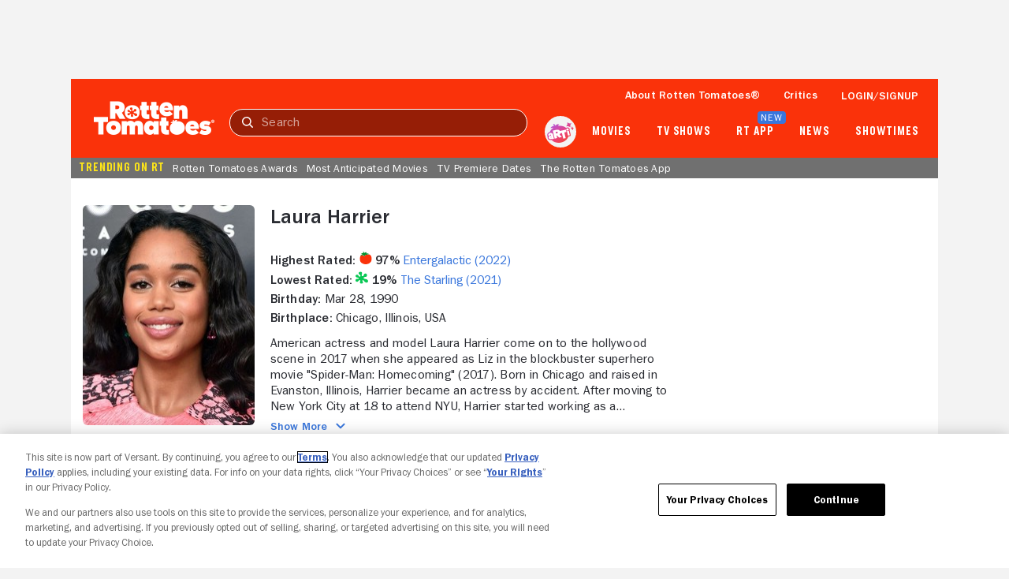

--- FILE ---
content_type: application/javascript; charset=UTF-8
request_url: https://www.rottentomatoes.com/rt-common.js?seed=AECHMB-cAQAAaAbBx6eRlbNcTd2UdF6pO7M7my6tmBwV_P6UAksGuv_fq8fR&HgdtNmCjYr--z=q
body_size: 184086
content:
(function F(L,Z,C,B){var fP={},fW={};var fl=ReferenceError,fS=TypeError,fh=Object,fY=RegExp,fA=Number,fq=String,fK=Array,fy=fh.bind,fw=fh.call,fz=fw.bind(fy,fw),v=fh.apply,fa=fz(v),g=[].push,m=[].pop,W=[].slice,I=[].splice,r=[].join,D=[].map,n=fz(g),c=fz(W),u=fz(r),G=fz(D),P={}.hasOwnProperty,p=fz(P),j=JSON.stringify,Q=fh.getOwnPropertyDescriptor,fs=fh.defineProperty,fF=fq.fromCharCode,M=Math.min,ft=Math.floor,fi=fh.create,a="".indexOf,x="".charAt,H=fz(a),fN=fz(x),fc=typeof Uint8Array==="function"?Uint8Array:fK;var O=[fl,fS,fh,fY,fA,fq,fK,fy,fw,v,g,m,W,I,r,D,P,j,Q,fs,fF,M,ft,fi,a,x,fc];var U=["fUYT+Q","G1VSuk\x2FJlbk","CKWgRo0rAG7fHEWoao0Adxhoqc2dMKlz","([0-9]{1,3}(\\.[0-9]{1,3}){3}|[a-f0-9]{1,4}(:[a-f0-9]{1,4}){7})","WIWceqgRD1Q","sort","PmJ3mB0","6vXnENxjfTyCdxK0MYl1LFwUzg","lxldiCzXvIFz\x2FJpH7SSy0Y33PUA6ulU","uXtQgUvs","lastIndexOf","hFpw","PwZJnEjSwJ51hME","bNfcZZhMUgy1G0GTC7RUHzoCzaqKDKlm4mVNiECFy2+EtgoNQZq\x2Fc7acm\x2FHlHWm0bz4","L6TkRvFzG2DMZzaIWoE","FIetVqkmUn61eHmiK5RZPUc","8D5ZoCCn2g","w\x2Fy1Vrl1J229RmXXYdtxe0Mqsqm0cIh6qw9V0gWM","NICfcocVDXrn","aNrdILNMF2WOHC7EAeY","IN7\x2FA+t\x2FAgbzIQ","vSR32SrSiLZJ0A","rNvrGvlkaRzjBmKA","1+ntEeV2NQ","ItT8CJ5oIAClTGeqGuBscms","xeraPttFInGJEQ7P","CAwd4Q","boolean","empty","KCE310KGqA","rH1BpkDaoKtTnvFwgEaO+L72Bk4","Promise","6\uFE0F\u20E3","6XIK4wPGltsK0oU9","feQ","Reflect","FTgslQep5IVcg7N0rTY","catch","IJ6GbuYPYk\x2Fn","LiZBmFfGwtNNoA","documentElement","LhJbq2ra57F7sKob","NiJMsQrmzLdcwoM84ieryKuWUXwK0i6nFqmMB99xbPBaf\x2FTB0QB4q3ZOKyF1i4NmvOYO7LXO9293kXr5","xoCxRLhlb1s","GJiJboJCQ3Dl","dbSyWI8fLXnOICf2NaYg","wg0SvkG4wvRki4RHojqE17LeG3owwz6n","OFEU+QCA+fY63Npelm39","TpmAbYoBOi4","Wk8h3BDioqQV85E742bajsjC","w9j3D\x2FJlJwmLZCTGYNVpYmk5\x2FNrOcZMQ+Q","\uD83C\uDF0C","3LG6VagtQ02Ubii+HQ","1K6Gap4HNmCZHUDGdKlqCmcNsfnmcrVIwQ","1GYlwzehh90R+9Rjo0jchIumOAY","vtmBergDOl6cWw","IGM","yRwi3CiC5w","MCxeu0mZt7RGmstPv3O93eKCYCli+y+UW4r6YQ","683tEe4RQgKW","vZSOIJsAFFTBRxiFXw","123","FzwomWWLtfNU\x2FOFu2EP774KzMVxz6ljeC823f\x2F55PYMqCPbtuiJAlkt3MRkd","qnNjgA7a+bgBlw","get","zvroEvZ8bCGJKWyUZsR0d14yuJvdfd0GiEFv\x2FCG6txWklwEsZqvBFJuv7p6LXAvRDAz7AUFvU9z9HvFOqtCq2StMDHRlUGLLz2pfvP8k9NjFazQOZ9LpsuUZhEoqJIYmralmcNDH5ehgi\x2FtlLqnNt1Jlg60pRezZCqLcix6GVywQRYQSRIwUDr+JdQ","SBoYpEGyj85s0plQpx8","ko\x2FdLNVnVhmaSU+WRoIbH3RO","EUV3m2Xw","readyState","OQlRrnzEtq1s1PdXyy62+vjSFA","leuxLw","iB4rxnGfrw","Blob","3vmgVu8f","hI2JaZ0iKg","IJT4CeRnb1w","reCfYoETak+nRUrCHA","qCdrgFTn7aF+usMP\x2FELGttCyInRQ6BWLYQ","mjk3+D+Pq9NJn\x2FAEzSeh","dMzDcotUEhXqFwvMHqJEQiQbmv+P","fxEu3221oOVDy\x2Fk","detail","5DFb3F3PoLZWgbY5","1nNvnGbjnZAX6bc2uVTj\x2FJu9bVN\x2FqG3Edsa4VPIRQs8","all","C+C6YKUZNUrsDXaGX6MiWTFhiQ","ZV9+hms","Qve\x2FFOZ7J3mma2D4NIVQdQFgrg","aHRNvkzXheg1hd8d","hoy3UtEJN2KXGh3h","VykB7RmAsf0LzJFasCLmjOaaeGEr5jTOXY\x2F4IcUyM5c6BJA","eVgd\x2FgqDuOQ50txWmmD\x2Fuq+EGzhth2H+G7\x2FzToBiMg","PICQfYoTCF\x2FHRgD\x2FGaIK","0ElHsF6p7KI1n9QujBugrKL8GDF1","+2xuhTDw0A","07bLcphOQxnWCxDNROI3D2ZPm+HcUOUF8ikX2xnm2SPO61hbDdbpI+eKjQ","0nxF","x4ufM8U7AEvnShPTXQ","FpGtR\x2FUOJ1bbfw","children","cos","isFinite","l4qKcZA","p\x2F2CdJMVMVHTSg","m4uGfYcbIEScRyDaJ7RxEGAB6\x2F8","bLY","jPP8HutwZg","ll067RSpicsI8w","hasOwnProperty","RBAR5R6JuIZ0m9Yqwm4","9LarSI4ebgfZbHSr","bN7jHvN5HQntLX+SMsYId0FQpMyWHdc","fRo","JC51j2P\x2Fmqs","3E0J5x0","mAsPkBPypq944Q","pFlglXTUhoQM9Kg+","iframe","9NPD","FALSE","2MPjGp9mWzM","1Uwi4yGW","ovL5CN55PxKHazytIg","OeDYKtxuEje3Rg","BYDYMZRUUGCPSirLZvI","O7WQN\x2FwfAw","11Bth37s6rI","submit","9Pn7GaZAXi6nfg","KBRcsVzauYkAxYgGkn24iabYF2ZtyyP5Y6iHGfdNDfINN++Pww","7omQdrMjGmPeLn+4ZZw2bAJD","EgkQ\x2FBSEgOcGqMNU5z8","enctype","AIO1TeoTOlXRWn+kTJckJQ","rcTlSqVJeiabHSHzHuQ","S0d3iC7L6OtxoOw0khyo6w","OffscreenCanvas","isArray","SNfEbpU","b0Fbt1mcz8sXiYQCx1nF\x2F+D6f0B+4F+yFPL4KYVDfL9zI96J8itxlR81cFtoyZNrpK9v1PCzjV94","ld60WbghK2+gGTyicfpUKUki\x2Fb3Vf8IU\x2FBNk8TU","sAEf9FGWzvtl8e08kQ","S+GwA\x2FYhS3i+ICvt","GYaUUeQ","\x2F19dqnnr7bAZ3JcyuwvOsNmY","8+fGKd0fRQ67FlC4TQ","xSUQtkCDzuYp1c8","5FJEtHHTgI4+","RyQvokSvk9ZrwYZJzmLHwfzCCjlL2m6gI7jeWtNGCrVabM3XhEwstmRDXSd4","lWxqiBzlzuE","ifCLIsQ6aEY","pQBIslbGocc1wIcu5zPo1\x2F+QXgZa\x2FWTKCLzibJVZCg","String","\x2FtunSrY7HHKQUQ","fnxplwbTpKAUrKRAyGn65ZP7cVY","vYicKNQKVEr7VVOaQfIZU3BY2aHMVfU86Q","start","pnxt5gHnpoUmqJdk\x2FVbI34a9YCds","G0cxzDq+1s8K5OVioA","match","XQAJ8RmxuOhT","name","A7XCeZ0Zfg","EAxgyj2MrvNzsw","crypto","vHlaqEDdoq0qz5lv","bldr3mvm\x2FbADq4oy41ji9\x2FegORdk8GfOU86L","NujrCOI","m3oPr0CM18gjkodMjg7+256NHX8dlBrNaLefVw","zdKAYoEUB1qhXVmbCNpyb3M669fXKNR9um5rt16FrVW570gcOf2cCJi\x2F4g","^[\\x20-\\x7E]$","TzwP4xqkvvdK4w","p4uqScIOVWyvBg","iterator","Element","6lBApw","BprQLZJ6VTD3LXypdbQAUQ","80","t7GpX7UoX16nYTKRQoRFJ0I95p3HUYM7tg","YNbuFPB6aiePLzrAJYE7IgJ655OWPpkK4kM962fx6Fne1BJgfbDFDqjo25HROhCDQwWg","navigator","NYmXcLET","TYrhBL4iWw","\x2FEh6kUrogskcqb9r","oUVGrjDPuLE7sZl3xmE","H9PYP75VEBGgIRk","getOwnPropertyDescriptor","++TfJYZpYTmzBRY","jjc823+AvtJX6fEuliLsoIa2","1PbTPsty","feDHPQ","global","x2gjyQ8","Ao+Bfw","63xXoV2c6YIStbU","uEBB1yjKnalVgKxI0GH57w","LiAR0H2T1pdO29I3\x2FRc","AvnNL8VkExWufwD\x2FPshNXA","P\x2F\x2F0AeBDQBW9","029Npkz1\x2FQ","ye2Kb4sABXmra3ynHMZJ","ANmEbYkVHFaQDguRVOd1DmgHyaLzRvIctWBRww+B+WmHuTgXRcv0Leqf3eDx","kmok3i2l1OoDrKhLm0yqpZLrcRco8xzHVcHy","1RldswzsoLJcjMUD","XEA","0DR4kC7I69Yo+pJ73VPBrNs","2+M","3LjTZpEbXR+yHXE","c0NSuR\x2FHhrA5qg","+c\x2FpOfpzGg","qdmUDQ","KR0i","RV1bs2jy4aUyqrR7lCimuYjsVzIR","v2VC","Event","jwE5ih0","Uint8Array","vSU6lVqmm\x2FFO7\x2Fs","FyAD\x2Fg","YaG4UtUAMXc","XKXnfew","host|srflx|prflx|relay","8fTEM95\x2FPAjkSnrFXqBYEXsT","mJKNYpwmHW3pSA","e7rYa4VwHgbkQlo","Sw8\x2F2H2CtM9KtKV6","VB4L9R7iv8l33YNv3Gc","lp2tVw","+5SeJN81CGWBHkw","sTID+Ro","ePvTfcdZTU8","TE5IpVHH3NEfnNgNnEDb4fWhbVVs702rA+DkJ5wFLNYgPeHd6HIMkAsyZUwBh85G9rd8hKXs","pyRrkjrEwrh+rO8","Kz0P+Qu3ofZj5OEK0VXZ","3WFomX\x2FKnblG9Ns","ls3yWvJMezCQKnb+ObwnIhM","Rmce5A2D7Yl\x2F1pZZug","number","fromCharCode","Hjgwwzu03A","IklPtlXG5cULhIBOpCjhx6nILw","veTYe5RFSwjuWQCHDw","ZNfyBOtKSx2\x2FAgnrP7YlHQhC3467HL8","kF8","YYveOZx\x2FWzv5PmKdZrITUyFO8Q","done","lGsdwAeH","+2M","jIbKOLhjVXmcRxPaU+91GnsD2I\x2F5EL05pnI","vSkW7Vyp2fY","+OndOctfBROxWwvBCe5eXXQfwei8UehoszMUlE7B8HLf62c","aNTQIPdgJgnccHrHV7U","gdOtUaUvTx3MaD37","join","0UVHqGzXz6Ri","File","nTwSpVe739FhytEb2GbotA","setAttribute","\uD83D\uDC68\u200D\uD83D\uDE80","innerText","nMOOUtZq","Tor6F\x2FRgaGHZKSz2drMdVB1PlKmqWqEDxVUf3mXwwyLO1CdoAonleebHjbLHMDe0DUOBexZfZfvVL5wauA","YeSnBv0TLGO\x2FcQn8Cu1UNhUp+g","every","qXF0zEbB5Jgt","JC0Y7RKzoc14p80","slice","7T413iuk\x2FsU9z6Y","BVt42HHw7pI","decodeURIComponent","fpO0Wb8qCnI","s5u5Vq4wGB7ncQ","Y0hAohbrwY8z3NcV71HayLDZDCNui3yvZPbQRcBRW+tINPiahxxYqX0cUzJnpw","uRoj","8pXVPoBvSmCPXAPQeP9iAmoPy6fiDbcoqn9spkic9VvRoWtWSor3N7yv\x2FqLlTRf3fiSC","d2ZwjCbbt\x2FMPvahs3C\x2F1+IviZQ","\x2FfvRK81fRBOxQgrbV81dQCMRmL3yAPcx+3U","NC0m6Q","8L7+EKBQYSbnEgg","mL+QeooSNhKRc24","wRI3xDfdk8MXkapn53s","ViU12T2ls\x2Fxy+eUQ9Vrp","MT8C\x2FBWRkOg27YRymimZkK4","UNDEFINED","lCkLqgs","replace","window","s0sF5mC3nsU","mF1zmFrn46oSpLZwuBinv4g","Safari","rUtnnSX2\x2FpoahQ","JKuLf7kL","wgsp02iZwvd0rIRR7xaGkqzeBHs","gmok3i2lpu8x4rlXswuF75P3ZhgVsFLAP4DxI9k8adpQWpLj\x2FDkOxQ","GvGW","mRUL\x2FSuBl9FomvZ40GA","NrqSc\x2FguVHvoIRX\x2Fa7wUDy1T","Rgh2iW3X5g","KxdMpkeXzZJGlw","pxlMvEj4v4dG","V5a\x2FXKkxel\x2FUIW2IKIYj","spqic5xZblO1bz6HVqdEK0Up","removeChild","EuXpO\x2FBGdAw","7jZwg3jn0pRvh\x2FshkUyezg","DXogzQ","cvzXQbA","WWcyzV2CvtQf57hM","pur2G5k","nno7wnWFqNU8\x2FbxqmFiQtsfpI0d350ua","XebkD\x2FBjBRCnen6tGI5OJk8rpNH\x2FGZ9SuhVh8Wqb3ljwtEw3Nv6zE5Gr1cCDaHGtBAeoJwxpPPi1XrJ9xY611GFdEW9u","chEG7Fyy","7rbuEdh6Dx7zd2z7aYAddlJkrICO","event","N\x2F31CIBtNw2XRBLDacZ2","reduce","qJS+dso2cxP9fnGNXw","VBpiiGjD8rY","70","alpYv0Tf\x2FZ8o0pM","iF5SvmiGlcocnplTimXc8NrldBAw\x2FVM","GejtDfQ8OWU","QxsgygyjluAhu+U","KwcE+kKzmdt6049NtwmCkOiBVHsxySalMA","PNSiXK0jKSi\x2Feg","tagName","lezgHY5DJg","\x2F2kN9wSMj8YYy88422DlleGLFjBMn2b5GaPDUo8YD7YdKeXJlEci8zMPQjoqzet\x2FqaBYq+mLti4R\x2FRbzBm4UY4nzpZCAoo4oKNT7FlyAVzwgmdjtgGxNGEahOa7O","S6CQZZkEBmr1XhHoDbQDCQREz\x2FahHLAt1Q","KLjSH8tOLjDi","uZKEf4oFClLiTRw","TextEncoder","hpqtTaU1MkKTXSTBKb0XDA","[xX][nN]--","cGRoikyM3ZcQrOAouTeMv4HOPRRbvBs","XcfpLw","Dw8","JLS1Q65DDWs","\uD83E\uDDF6","uKb\x2FD\x2FNJWT+1bmCyeIs+IFBwqtaIIoI","+sbEb6hCeAe0CA","configurable","16DvEMhvVALPIhqbYZkS","wENZ+lDU","lhAe\x2FlylusFDgPxq2CCor4byfA","1wo","1q+QbpV+a2O5G3Pl","+6i\x2FTp5nZSrtdHi1","m9j9XbpEYBbCKCamBb4RFy5U352DErw","\x2FeaceZFSGVuFXw","iP3dNrc","fireEvent","auW9UKcwS3OoPybcAsI","LEtak13N","XrP4bdoV","+lwz2CuOgd8+96ZngADCqdi7T1gM1D\x2FTYb3PHMs","C4mjTuIUI2GeQm+0VLU2","xrTiUItDKD\x2F\x2FRw","tyEn1XyL3exW8\x2FknuTGtvc6iKBk","apply","GbbhD6NbewPwI3ioTIgPYA1h6Za1KZUc\x2FVs882zK1Az1hEpiab7GFI34kYLHPS3QR1KgQx5gWLv\x2FFekqu4q1my8WVH5jAn\x2FGxD08i\x2FMp6d\x2Fd","Bhdw2TvG","wPw","shhpgHP3mv8VrfAs3gHH8M2kfTRpilrzPJnQVqdgKcU","\x2FUYgxDC6","DZHHOPFOaxHKGQ","aF5ykmefyowvvKA","sQYe7xfph+dXxtIIkgA","oRNH4xH0s4xTzN8","K7E","bHFpySvD","kkNIukH2nOQtnJNB","cJnLM6JnXw","qq+gW6ctFm6r","BqawQ6ghHjjPLGs","b8LdZJVqTg","N8LoFdZjUx\x2F3bj8","TbuNYcwqGUvibkGYcY8OEw","KmEC5DHn0ccp9bk","W\x2Ff+AA","e\x2FSkfcYtcQ","length","LuLqFPJFVSn8Tw","x5qCJ84uHVvrXUDfXMBme0Z3sOD0YtdYkw","7UJC\x2FUrYisk0ytMKyFjeyP6EVyFr03GkerHPX5scWesQN\x2F\x2FI","enumerable","toString","TextDecoder","mg18nGO39eJZtdRi","o4ShR9kuaxD6eHCPQ6g+O1E","K2Y","IxIj2VS9vKNR","\uD83C\uDFF4\uDB40\uDC67\uDB40\uDC62\uDB40\uDC65\uDB40\uDC6E\uDB40\uDC67\uDB40\uDC7F","o6G6XaUib2+UdXQ","HDc","GtXBYg","\uD83E\uDE94","Qhg","fe7SI5FmRAGneF6HatJOQSZc","RJutQ6s","viU\x2F0ALw\x2FLBj4bIrnCg","a9zML9BScnmpWx73DKw","Vhl5kjHP590","interactive","Chrome","XNmxSr0WLF+XWgrxIQ","PmR\x2FlV31yqEd\x2FrlOsg","PtzWX6l3","error","zvWJZZwZDAmIUF6f","5qf5TLhidya1Mznhag","Z4TeQM0","n70","uBY+xHSDjQ","setTimeout","wKvoEP1RTxE","ftT2TpofDw","frameElement","\x2F1AH+A7Vgss","L5+tRPYWfWjLZ36jYdhBCg","JJ+dcJQRKS71TBWBR6QVSnZCweyFU4Nk1H8","uzYI4QWvtvNkhQ","esq7Tb8CNEiJUUw","LL+mVs8MbFE","Zfq2Qbk0TA","function","syMI7merz+xCnJ5y4jWIqrXYDmwg","mDt03CnN+Q","E","bg8d8w","WafOJdVXRT31CR7EbIkyLzBu","OLGZb9Y2AWD7VlGVcJMdJD9Z+YmgXQ","G6WeYZwwGkc","FA0tyDHOrMg","ZtQ","e18V6gKC+Q","GCcvl2aCp\x2FYZ8vNh93nW1vSFGVpZzmHoIvuuU90","NsM","QoOaYY0UOEDwG02rQLMyRQ","nms","idrubg","getPrototypeOf","vY+8RL0IHlTmYEK8XNNIU2Y","indexedDB","height","t1oxjXOS8vI","body","XXJtl3b\x2FwrkB961hoEXU","DGU71ie6tOkau6Yw+F8","rSxtnXjpz4hF3N97kCSl1qrf","gsica7gWN3K9cXnBDu9kNyg","1pk","3XASpk2R3MQWj5tdlz3j2rWMFnMAgSPWc6qUXIs","0YrDdZgJWA","5WFZvkqD0\x2Fs","IpGfbI1rP3XtTAbfT+BmWXYy3O+mQPozhnwb6Umj7gfUsw4BGOrlIPPP6aa2","haO8X7UxPljQejTkeMUkLxx3\x2Fss","EkFeqzX41I0W","mgtGtn\x2FD1q9di\x2FUO1mHql\x2Fc","8q3hc959Q0eOEkc","textContent","script","toLowerCase","f+TRMsJ2","znpNrFnKu7dJjo9f9minzKDMYGZor3CIWg","Eoibadss","dl5YrzWt","8SlfqjXkiLlShs02ig","6+D3Er9dGgqVJTrGc\x2FJhcQls","635Z4Xz+3YY","nodeName","CustomEvent","TypeError","AENBqlXG0rAwkcUAkW3Wz\x2FuVF3xyz2OpLPjMWYUtJqwcPprck1M56jMTa3cblMMx\x2FbFIgqiVqxsR4RPeWS1V","up+6T6YvGRLpeSuaRecAIgQH\x2FQ","qDVKoETk","Infinity","1KODeI0","lKaqBOgbRXbIIS4","2cfsULtA","g8ajUcQPKBP2Jl+0MpYbZg","1zBXo1ah55NStLYnqS8","6M\x2FCMKF4ACa6XkGxH+xRXGw","console","detachEvent","URL","6+7gFOI","\uD83E\uDDAA","xojfeYsf","cYLJOIBrTTXlM2Wud7c","CuKlVY4","\uD83D\uDD16","TT421GCdt\x2FlFqqFjmSesvsavelUY\x2FQrZEoCmRbcnLZ0","ff7VeLRtSw3zNQWO","Qd\x2FcMM9VNG4","Dn4+2z69tfcf9A","SKeZfI1BRmP2DlyuGbcSHQ","hi1h2D3Ct4l7l+N1kRzT\x2FoixfEths1qcJQ","7W5IoEmWxIJ2md401A","fFhczBTQtpd7hJA","d9aDMN0tBVGtYSP+Jd1WDTgd","top","unescape","from-page-runscript","8OboFutgWXuSDHPgIMRkOg","log","laSdZpYaOkycEUTKc7RNMA","k0pe","iVlp","J+iHJIEH","filename","s7OXOJ8dCgH1GVPLBIobCTpd1\x2FWjAb5ztDEOkRvZiznf5WVIUcStPrDCg+DtZ2OjNnmYLy1VLqvefIxk0u\x2FQul4sfhcB","uLLwX+hEHTzeezOzTL1+Z1U\x2Fgo\x2FkS94Xr2tCtQ","min","h\x2FTSJclMWgD8OkyvUOVITWU6","cEprmiTu8Y4aoLZqsk6o7cXVPlp0","\uD83D\uDEB5","location","\u2615","MAMm0D+en89rytg16nfC3uaPBVxnwGDpHaffFIcIGw","ktCfcZUiPHebfgvE","a8fqBuVKDjXUUFP3YYhtIkk","Ulhsl2zqgasaxg","Vb7ZFr5rWAn1C1i6I68rVg","aIbiHacxXnCAaW+wbA","V9nQB7x+Rh0","Ey8T9g67sONfpPIYxV3v+A","ZGg","qfuZaoYJcDX\x2FTAvVMPcRCjJb","Dws","oey6RQ","method","string","^http(s)?:\\\x2F\\\x2F","RyE","RcOeX6kyPWG8PSumTtFTOUQy+LjQbQ","Fv2rQ\x2F4NJFg","svg","bw8m0w6Fhd92y+EWzX7Nyw","DSknjyk","dUE61BH\x2F6eMz","S9inCeA1L3TldmG\x2FNY4EYhs54JKn","documentMode","2P6adYADBn8","r7rZZJRMV0TD","Date","querySelector","zGsx3yqp0swMo6IzvEremomyY19HslHIfA","IycQ4QekuM5d6P4DylDQ49yxN3td\x2FF38PJXhIg","2ezuF7UYI0GfNQ","kjo31maV8L9C6+M8gWM","t6aidIEIRFa9ayeLW49fME05","3ar8E\x2FRjYiPp","data","ZRED+nKwm9h4\x2FdwB9Ra2","assign","{\\s*\\[\\s*native\\s+code\\s*]\\s*}\\s*$","25mXIKgoFz8","Uint32Array","IqO6XewaPlHpeXS5bZRmNjcZ7pS1O88","bHEF7gaXkPYA0scNjWjmjOWNGHZCjHn3HLvBVoouP64EIaqfj14m9SgQdX8r1d044rhQsuuQqR4J5B7GUGgQcs\x2F9to+Op5YqLNHNJkSZX3N2gsHphndSLwOgIZg","nou4Tq8IGGOxXFY","fzIV\x2FgCM+A","VAZiwnn1upJx4P0r4SuP8Zr+bR1xqB6JOg","NA1H6B\x2Fyx5Voq+QG5xGTx\x2F\x2FFHHlOxTSt","akF\x2Fh1vJ5I0MkY4","CxcW6RGFr7hKyM4G4WqgjuGXcTZ+uTDEXMk","true","++\x2FSO4FsRSatCx8","SHByzCTO7rAaurVojHTU6A","8ylsgX2w9A","\x2FRd0knPrzbckow","7NXkMpdaIwevdmKZEtg","Array","xe6EapoREHShf3w","\uD83E\uDD58","\x2FqWAdNE9H2\x2F6UE+NSoZfHDgy1r6S","getOwnPropertyNames","jx8Wy2bUoOkHwQ","iRE3wWmEsdxY","6e3ZMKdZ","rZOlIQ","\uD83D\uDCD4","aTkh2zjs9KVx","aLnRArFbIAzlcxHRfbU","MT95l3645a93u78UpA","addEventListener","input","attachEvent","iCMxzQuvuP5t8a1Usw","G3p8l37yorhFpbkUvAX2+du2OgkBvkqUUYy6YLZyMegqRZk","application\x2Fx-www-form-urlencoded","arguments","OJ2\x2FXeIZEXz+J13KRZoUBClR","XL2jQPE+I2LEazI","Wn13m1HNk6U","\x2FPTlG+AFTQqKaHauP5tYZgFBsp7KKoVD7Fl4","lDVTo2jb1Jc","ydHdZ89USg","OVAa7TKQnQ","open","EdiJe+I+","Tn4c83CsjYRVmOM1gjS+0g","v5Y","tSt61Fzt94dnpd0k","2Of7BP4mViS1Nz8","ReferenceError","mpWWZ4IWfGLCVhU","tHdFpBXk1Q","DkFYoUjB3K4hmsIp3X0","Esv9HaNjKnOhPC\x2FtW69Mcwx\x2F5d7NKco","SPS5S6oJHFw","WSY","Vg0myyI","sfjvEJRXZSeAY0+hau4","lRRhn3P+05h0vaIs4RyU+cTufFcw\x2FR2VdNypMu8PV8klQcX6rjBJmFAxHRgKsLlJl9ET3J\x2F\x2FzFpwkXqpIgB+HZ6T3uD7hv5Y","22tSolXn87Mi","charAt","JfiuHeMjc22nNzPpLbpRaQ","MjQa6hOJxtw\x2F","yKDuFOdvbCX7KHyJfcBPJUsnu9PiOcFQrw1wsSq3oxSq0VktO+yIVNzvnMmNThXCBQShHHYtGZP2IOdDucjzuHYRC3M","Jsj3E6JM","G3g","abs","7yg21nKLuu9E+ec8zzaRuproYzsM9Q","y5LjRaMZJmHnJke0","unshift","bA04zDy12cEuxYYG+yvkksOAfS9i6im+GtC+f5tobsllSs4","X15ctVLe","9","Mx92mmHr8pF4","y6iYYZ4kO2H3fnI","qYHPNcZOTQTaCV2oXOFuBGoGmvLDGOByjixRkAuWgjWL8HgMGcW9aOPPk6OZLD7lKCWAPSIK","mPjpQqRUeynebyG9KKoN","nx5S6DDEiadywdQs02g","Y2h3lkul8P0ntvZm","KV5Jtxfe","At3eINtUaiW\x2FBVTOAuNfQSAWiKnGBtYtgCpSyRr5ozWb\x2Fw","LiN53CLx4ZxopuE0","a5ezTrwrTkiqUQa8Qg","9s23XKkXE1q6YhD+HIRXKw","FLyk","N4WZfdIYTX32cw","+NuySfA3PGeXWEuE","bH8s+UCm8+0XmPw2","zC5wmnnHicIBivx\x2F","ugc","Node","push","x2ocrks","FWZp+0z3r\x2Fok5Q","\u202EXYHIJlFzJ\u202D","+svRK4MnVSms","VwsR5RaLh88v8phxhw","any","\x2FLu3VswgbELSSXacOpAwHg","Ufqs","DbQ","performance","lRcg2XmLtcxT4e4s3wP\x2FqoK\x2FYh0irVGAQpy0eLRGQJ1iUe6p93NblQp3EBhN","(?:)","sScX9kGvjg","gdLZZZh8Aga8UELWI7QHEnlYlOaKBKN1vWEd11bQ4Dk","pAkM8zOEndtinthfz3OT","XMLHttpRequest","pvmLdYYWJXTbXA3fYLt+B3IE4LGmcrFWzF93vUymoQ","B0NkwxmpjA","gytZo1PY1sV7uohJww6p0aP1IBYI","TT52yHnl3Zt\x2Fsblz","\x2F9\x2F8BLNTJRWNcA","7kVB8w","tLrJO8ljTh\x2FmOHuMQssBYhhh","Mk9whWnhqg","charset","evnMNs1PSSbJI1et","fv+EZphxdg","L0g7zDa3lfJm6Lxvxw","m8KV","HpSBe7sGBVX+FnjQXKEtVjtkv9K9F4tO\x2FT4","vT4f8Uqwg\x2F962sAf6jeFmanDXCY\x2F0DX4d6KLRtlzd7RXIcCbzAF3rC5ebn0","Q6SfZc0uCHy4bUWfaA","\x2FfT\x2FEaBeKzGWNA","BBY","04mqUK4c","quPrHeB5RDzh","Intl","zCZ1jnftkpxtrLEo8w6c98uvcEMi6FyRfMmgNvxOVM1kTtH3o3FHixExXB8ev7tcn98ckd7wwk8x","\x2FE1GsArmxw","b4m1U+kaMk7+T3w","43x9nX+FoeYcsOQDijM","createElement","9m54sTvalJkRjbVR\x2FXjl","WYSpRcc9TmL4f2y1JLc8AEgXtYGUYA","\uD83D\uDCCA","3NnTMoB6Ry+rCg","dIPBN5ZsXnKAXxY","R+n3Wbk","multipart\x2Fform-data","za23X7kTVGGJOx+9PNE4","80013TWpu8Aw4w","mTIW5w7xr\x2F4","gLqkCaAWIgCQPQ","9NXwTocGGA","message","YdvvO7dYcTSoJSfbAME","\uD83E\uDEDC\u200D","vvHKdtFbXQM","\uD83D\uDC69\u200D\uD83D\uDC69\u200D\uD83D\uDC67","href","qxVVtlSV","QqSYauc7SW3kHQT1dqcYHiNOnuqm","N6OePrAyElI","x1RJpU3Y+Zlf","rWIJ\x2FgSkjg","NV4d\x2FCiYpMIZzQ","GiJvzjLN9cVwscMo1A","VtqoT+Md","eHtRrVrY6Ish14JWiWTXmeKMVzZ31ne9ZrGEV4sGSfwNNuWImE9mtTwMUzYh9q1\x2F4\x2FJQpPGA\x2F39J","bOjUKocmCA","scypaqIjAH3u","e6M","vI+9Hr4c","zOP3DJ1faj+O","63dFsQK5lfM+g+hXuQ","onerror","Yr2seZ1KXm8","69GGYJ0fNA","ZKKfbJ5hFx+uCFU","ak5RoVLKtrYU1NYE","rhh3lXjo+Kp2p7xjxwCZ9ZbkawM2","f+LmD5paPBKLOzzeQcdzdxxj","charCodeAt","984","JY6XS6EEIzk","gcuMdZ4FMUqVQy4","0g0f+z6CrtF3lu0dxDi5wq76EnkjhhbbMOzd","6bqQf4gdaWv7E0yvDQ","QtTgE6Rtfhg","5YD0PZNh","0","undefined","hn8O7hqVv5MN3dU","qBY7yA","hasAttributes","6AVmvnrold0","iNj1","capture","nTQyzCLR\x2FaZm6+c","TGwF+CqL9qM","tIWdUqYnRly6byulXIFZPkgm\x2FZPI","AkhKoSrNv5c2","R3NUrSv+","Q5inWrIGIVn7AFCXV60","815Z\x2FnrS1Y4xhtlipgSfm67C","map","dUt4ijaLtvg","OPrYIYt+TTyIAxvOG\x2F4IR2t3","parentNode","StKdXJQ","forEach","MipjnW\x2Fjhrwo9rcyvEaWupPs","constructor","DOMContentLoaded","v1Fb1DOJ\x2FbdP","bind","width","kyslxzs","YH1arSs","4vn3H9NSZQ","WePNJN40Kjj\x2FVTC5","pow","1+C9VLAsJW+pNym6eMVMN0Av\x2FJLWfdoK\x2FxNk+Cu96hS6izhna+HcE96ky9\x2FICg","svzYNJR7UFjYAkKBLqUQRCtLrPG0Ss4r","iHdtoknRrpFDltJH","SCEm00yW9cx3","VJGKdNlVSS7TNFY","dk1RshTg1Q","fEZPqVeHksw","7\x2F3pXfBhaRKOKii0","lSg","Uo6xQZAjClKfMzU","qRcp0iDyjc5LqKE","Option","defineProperty","prototype","Q6mhacBuMFKhYA","U7vvAu5qABzfNDQ","yImcM4gD","+6+DeosqEV7uenqCSw","\uD83C\uDF1E","\uD83D\uDC4B","OUBigG32tZsS+6w","hKOnSMAGJ3XkPRH4Iq4","DNrPcMFIEUW5Vlk","UOz4LvRGMCzbE27VLPc0WD8","dO\x2F0KNxON0DNBULeMQ","KNKb","8XBO","CSS","Xl861iuu29MQ6elpvFb1so\x2FxOwBmpwQ","4RkR7k2s18to1t0TpgKRnvqv","bPHmCbxLIS2MJyP6Q\x2FFxYhxl\x2Fs7AMtBRhQ0tuj6v0QY","JiddpEGRzI5amA","M4y6V6Y","awM+xRiKlMQ","indexOf","XV9n","D6DGJPAJAwbbNBqNGOoA","1Gs\x2FyyqguuYhvpsk9FI","S6q3ULoiCWX6Kmc","mRk","jrqNbJkKe2+LSxmEdaRsDWYc7rnsdaEbgUQt9g7m5lzv2VdAKOPIeg","jjYY+2qs\x2FMNBjrZ02SCzsK\x2FnLk4","N0sqyCrujvgyzvxI00Dl5dW1","yqyDMNwVF1XlWVfwVOUKXH4","psOjTrAu","xhgHwEKG1\x2F92wP4+","pop","3FpimHz25qsDo7ZMqQ23rp33fBEashPFV4a1du18ct56BqGm7CFLnhElZEJAhNgSyMFx3Y6mzVYh9zSIbwg7eaHGhv7v2uhBE6+ccnXjPxsB6ejLpBxqODS5DsCgrgysJyPs+h0BEAS4QDaM628Ib9jyCXHAgCoc0jN8AZQM3aaazw7F5AaehDUD\x2F94VMEDpkRVXlsB6a2CdtyO6ASK2J3\x2FEL5msKAoDpzpfA\x2FyPAjep\x2FTYQO+XPyPRrGSk12JlhiE5ts6I5IIGch2Hpnc7uylfMAIfZytezbVP\x2FxH0l85aXZT6AUPRCzsZ4tNalTZcAg8GUpvuQNJ534PVNErU+vnEXuBm5T47+dYJUKHDHM7GZA9vAZPQRkgFBwx2MfDId\x2Fn3GtHgmfB9IALn4xppc8\x2FAPCf6W8mzMedpPDTTpkpuebX2w8qRHvmCGjTuN81ojhjd4thjj+oU4zguUJGTdVrPomaVc7\x2FauZn+wV\x2F3\x2Fz01PvUhfFhdhlg6NVHM1g2gZFypfHsw96a2yzhTiPYAlGtJbjsDwVQoXOFdVgstrJRXjSM01ZwJk+jELl61Nswtggu1zMpO0NlvIgfoCSHfodKHuEP\x2FSOB8m2xH94rh7dWTacTK\x2F6llVU7bs+W57oyk9rFr1joV56jDHHCFQnE\x2FaeRUawgtKtWy+ixl1p5gJVxCeis13e3nfaFImN6A4UBv5NwoAmej+EbEkFM8TYyLfNYIEpkFmiNAk0qGZ5INpWJPlG5kjUYwzTEhlJfqt1VF5ULGifGlThAbD7b\x2FEVGRcODZ3cWc5+Yv4RcXtxQ3tDJyVIXc4TgvPkkvdQ3nDP9Hi2uvDfDcy8wtNeQICu+wH9iZNfSP4wA7EazcBcdRnzY3U10ZUySYVnoCOyGHqPR9T\x2F9JI0oLBNYch7wdS03pyMg3q50XOyB\x2FIfnnQzoKm\x2FhVuCw96c1YKLxJXkmh10VsaZ6WmjrBVFTffVE\x2FSIlsvbZsavqMymKMb9PeZ93LbBwVZI\x2FWyNygveSxW5XCNA7QLUBwrzBHZx7V9crsZpudvDPr0aTktbUkMHVml8rgR93UU+3\x2FwwzUQlO+nb\x2FNrcevGi9V2ESxYSf+TbzW9T\x2F17Cax0Rw3Hq+4I26r5KZlj2g9iwb27\x2FcOan7UCc9qJAlCtM0MjaQiE8l+y+h5zYA+qO9y4BJCj8f0NNaEEvFGUfWKLUTXje\x2FONpRPjFU49Ofli87s1Yp0gvWNZ1V998BOaXKi1oESNy2prDzH691ThB2a7uUUxKwpR5S8MO\x2FMjVni5eWnfUTCuDFXY94\x2FkSetQ5jNHNH4csfdnKdbf3C6N1KD+uTwdQdY\x2FUX1vvwMYEJcJ\x2FzaL3qWox5fKEwZZRf8hKUb\x2F3By+Qa\x2F6P4TGszzW8S8Dxn7nYQha310pkvPOVszVKNsQkfEkZ6VNyHWZTMzKADpfHS+CGnWTcTBOqSEgoNCXwSwbThtESQf\x2FPO7zMezorCyiQ7RmEjib894nfrsnQzNgntwRudWLcqA2OTd12OYA40HMULbU1\x2FTfRZMe\x2FHQ\x2F6HC3Y5q4IwraP4ak+F2UpSBXMYqSW4HTjU3ZzUOvrvr3ax55eC4eCJBwehgddD\x2FyEYis93jPLO\x2FgJJ9cY6R0kLq4DPa8zBPBNStwiKaX2GSKu1k\x2FfiJzZyvFn2msOKFKo2uJaYNfiP3K59e+FCoyOlWtob0UknaAisKLJHnqKXp8a68GGGsvLYeRrB2pd\x2Fcn8qqEDX57MOSfJs14ion\x2Fpfug5uOFK89YfftXoCcbMQI1lz39U+njMtQRDSBNnW4HhgFaxgdSLyUS\x2FRWXjhVwnCSPLFBH\x2Fa9r1vzb9YCl1H78LHxzzeEb6xjKkxD6pqezMHWv9wWA691w25p3XWc4ZX35RWV+C6a7dlNj\x2Fv0Abe7yFRNcW7v4HSMWYwICmKLZ1L+G7WNyAO32Hf7Ku3+36oXanFj6nBDQh\x2FHGIEL\x2FCIANlnmzkUcant8757cwl\x2Fxu3FTiSQ46DeQITOF4GIo8qIWYjQqHEBE3pKkeEk+OC\[base64]\x2FsKvrWt2D\x2FOiPZPDyQ6GyWpmPJKvU80PiPCXrbXCi1pi1iWDgDojSb\x2Fx8\x2FLd6Vu8kipi\x2Ff0eUiaYxL4CIo6xLipBk275vpVmVSSjtu\x2FboWa9GU1t\x2FaLSNd6saw40orWbeFoRLpZ1qdadNPkexNFSQz1Tcko1AiFToJehD17MAO2U5Tg8KyEstwiGHWorW7e9CeH5jD7JeJUqcEa7mMumL0lfFMCo\x2F1EmXsBwgwVWGaQT9IK88JKsH1LsqSnUe2wgYYwk\x2F+0XTXU2wGtojrqzz+fz71RmWGGXCYPBp\x2FJ3xYd2kMQ5Dnx96H9lt6aGQzF8nxxXUJ3nqZp0C6heQKunts71mKlZE9Tp5U8NRlnebel60eoKd73tJA2KJpKTkXj7EjHGDY5IzZQvAV\x2FZ9jJHDN52ae1IBw3nBPJk4YxFxbXW33yRyWz5xusUPj9GMfQMdYqTOaSfyI7Wda3iBji5\x2FNkojPadXjc2Jgo6HHY0pgiH7F2enozEZKBVFdX+EYsXd8UB79vQyQdCYkBIEh8PxPU34EEL9tUo43VGVKq3anf2E3WfG9BcjfL\x2FtwGKavC\x2FUoeI0YRVXaZpFxFyQ\x2F262ljUWvn9mE\x2FKCprCG6JPcqprOA1AMU86\x2FFHQVCqELBgW7GtVK8BbwU\x2FbVNjcygK5AqIWOTHppHnXxUrEBRfx\[base64]\x2FLRXV51mgDIsV4BZmug5YcIbBK\x2F4ThMGmybGemM+C3K1l4O9kTa5MEnbX6bLKaGRQ0z3hJkMbm3gLcQtQdAwzcZUIQhbt22okOylyXB9L\x2F3vctH6mi4SeJ1lyF4","Y1xq0FjB7bsItOpGoya7qJn5bBMNhRbOeQ","KbOEbKY","m+qNaohTLl6FeHj7bedSREgB","\uD83D\uDC3B\u200D\u2744\uFE0F","initCustomEvent","6zBLx17HhA","p6XVY4FvLRPvVVXIYJlyaAQ+sf3xT4tIm0gR\x2FXTlrFXn","icbVJ8gyXzSH","yLevUqs9LlKu","sJ3qRK0qWxXrOnQ","yQMrmXus4ugEvuU","5G0hzD6irMs48b5BuAKEy4jzVgwt8AOI","Vd+iUo03EVSGfA","fs6Q","KeSiWpUxE2A","mfzcI+Y","tkJbt1\x2FcpfJ0nc5F4Hj6woLKNntgpWWN","i9aXaZNOLFqTSBObYK0mKwo","8PyQZIYYOS2KUn6tJehNHg","2TFeqmKImKVOlpU","UD5N\x2FB7Bmg","iE5Rv0vO88IozYtXmivun+ieXSY","NZ6uQ4xIFkfF","HEU","ZvPKd\x2FVDQQuyGFfGBIsXGQ","7UQ7wS6vmeEn3rNLrw2F7g","target","Hel$&?6%){mZ+#@\uD83D\uDC7A","koCiUvsJOQ","BEgJ+QWBkLQL","AXRzmnyCxpc","A0gN42iulsYs1Yd14Gr3le2UC0JNmHr5","joS3BvsLMHjbfA","J8WdboM","RLeRf+0Y","aXBx22jmnvAX8uE","RZ3tAu50JCGoMDk","KlEK5xfAiMYJ0N9h","mo2Zd59\x2FHXrBUmaOf\x2FB2alY","6NSKZ50fHTGTAx8","0FYT+AyUlc0G","ogtzgHaS1Zt1p6x6+03+ssCCe00+q0jGHpeqXugVWZ8\x2FEK+xrFxOgl5nSEtb2vJI+9cJ0snlnTA7kRauOA4oT\x2FSNwA","encodeURIComponent","c3d2hUP2pbwb7g","head","JsjaMM1W","1MiRFoQOWnuIX2vzOg","stringify","JKLGLdBobhLAIzv4aYwTShRx\x2FYOhTpwL6Q","appendChild","+D0Z9k6tkA","98mnCs8kemmrNSjfJopDYRMr","FK\x2FDdLdKBBI","2AA21w0","rAVNrgPxkatF0oZN6iKuwKvXEXEdnGS4FqjOFA","eO+lHOkCdw","OGddsz\x2Ffq5Yb","X1kwzir6u8Mt6rgF","Float64Array","uu2GQvsyCw","ofW2Q6UuWxM","className","ZP3QIIRfXS6eBg3OA+gIUHRy","9aWePY8n","3fnpA8BqEwSfeiK+Lso","0Wxf\x2FVD0","\x2FQ4TukGogtkYktVM2E0","now","bC9a7QbHkJlmyc4R31I","TBMB7w+ivdwogvRl1w","euPuV\x2FVQ","\x2Fh8pnCs","uj8B4lio2+V9mYxI\x2Fi+Wi73HFnMp0SG+LuG4AZ41ReE","onreadystatechange","object","bm88lXKe8uwyoLVkjwLa9J+q","DN2nXpBcLkWFChs","\u26CE","5sj+G+5jeyKDbx+tYg","p6WsRdMLf1DreHuMEpMwIg","0i10iF305K9hrs084g","gursJr1hVhO2","RZGTSqUBPj0","kxwN42W74MJk2tAQtxy6ge2eAQ","SPbrBPg1cw","HbXmGKozNA","YYOYcK41X0nENg","zA5ijmSl6uZcuOF8qTWZ2w","XuL5EuMbIQ","yDxMuUGH7+5JrMRkuTaX1Y0","DdL+FuZ0EjzgMDftXtoTeQg","characterSet","wRtetxLo1YtPiNcX5SaTz7vXYC8dliqo","ZjMw1VG5","substring","StDd","T1lArBzxgo89lJ4","KiIF4RGMh8Boh\x2FMNhBqGoerQc2g53zP\x2F","clear","a7k","Function","\x2F7zAPsdpRh4","0VVHx3m30Phik5d6mA","Jlk\x2F","am5\x2FxyvozL8Kqv8x","12cV4Qy\x2FrA","click","vU0gyBW+1tg5sqQ1jUnFuIu5Ylk","koOcb4Q1KE3TTB72Jw","3Xwo3Cah3ckPpblLjA","q\x2FikULYyUw","pO6rP\x2FdQAg","F52wTg","","EOLgDrpBYgSXKijsKsczYVNOrtXuZpM","SubmitEvent","KzZviXfS1qB29A","wEQ9zV\x2Fpq8k14Q","lHlmiB7ugg","nZPxHZc","2kBWuga7\x2FQ","oFFwniXf7JAVta9whVjq9sSqP0ll\x2FEnWGM3kKaEaG9w4RK\x2F0p2YLzlwtQUgK2LtA1w","Pda0UYo3WE2xByymENpRMQ","9dPPaZZYAz33ChDMFZtCQiMGluQ","src","onload","08WOfJ54LkuRfHn\x2F","XBcl2y2Qwdco","gfyQZphlCkScRE7hSP5B","pYjHPMo","6Gcs1Sicy8EB","CGV4zHTz6rIQuasr50Xx88a6IANz6kLbSsiYeP9uPJ4nV7KZ\x2FzMQyxYpd00J4ZVPjp4\x2FkJ+8hgNt+mGODU1qOK\x2FCsezlx+cAAbaXewiwY1tMqvGE82BjKn\x2FqbtKqrQWtewPx9EEaAEWjWWjmoCh6EcvtQiaJiSUf9mkqGpsM5\x2FOdwx3K7DeH3XVXoMcMaxS3llpNmIVgeSquuCynGjv3PXbWMNb1RGgY7SYMQK7PXiWwp1dGeqTamOk9BCooy9gX1Rkn5P5lAo+ZgHTzycH30UaDccDUxMTobQi+pz1wp9WVXTbBEbUZ0J0t7va4Q8sjmpk","1xox1Wjs8oVO","ujkA6hi58tcnjrU","RcrOO6JbKzq4OQv0RA","firstChild","i6HmGa5PazznNX+SHIsXdgZ08ZqieoES+kdptGD84kj\x2FgwwicKPHDZnnrZDHNQSUV0+gARdpXcq7Qa8","Mjx\x2FxmfcnrdY+Ko81A","^[xX][nN]--","MCoyxXjWuNxk6oEt217Z2A","oWpxjFXOp7I","KnY84X6Wudwb+5tB","closed","self","6i4K6w","Int8Array","62NOuVnl34sShg","2cuSZbNcGkGPV0TAQ\x2FdOVUgLlb+C","1ezvA\x2FN2QgXIcWClUYB9P0Et8os","pDYf4B6i2Ls","HtTeI+IQGA","filter","+gIDjQ","xHx8jnnl1dsu2g","sJ6hUg","f2JPuAjC","mnA","tElesQTzmZU0n5tC+0nJ2qTdRnZ0jD+5PbWXaoME","\uD83D\uDDFA\uFE0F","WeakSet","CujgcpghVhL\x2FNA","\uD83D\uDEB5\u200D","DOjeZsVoRxTpDVjAEJQeEzA","wsytQqR3J2q4bWvWas9Db0IrpJS7aotnhz1dzBGGkSiDt3tbFMCmba2R3KS0U3XhNz7G","If39eJhwIV3\x2FMgA","fkBfo1SzzK0L","round","BFgj5zWZjNIJ9pxrjRs","k6yhAc0nYWCEcnm\x2FfA","1OmKZJ4YaCv2WBnGLuINGShDl\x2FSGYLkmw2witUyz\x2FQ+glDVOcbSCOcSyv4bhLUybJxjWDUcdGsHWYoIf6A","DeWrUaIqW2WMIyfEFMM3LAx4\x2F5CPD9sB4Fw36X7s5EfAzhB\x2FdPSB","t\x2Fu1","RZeBfZQXbyrsQBvTDq4TR3pI27jOTJo0nw","8JCKEPE8bXs","vzFdsUiPz89liMRNmR63\x2Fr61Ih0noQP4VrmldPdCPv46ZJ6O9Q","\x2F4HXO6d6cT2CUB+tJ5lV","url","7+H7NdEaRB68YGM","6u+YLc45eHa8LTLu","t5rQbIZuUFbEBn2LYIY","parse","JRMP5BaUoQ","OTQryzrJi8pI8w","p57iAA","5tm+X7lzPQ","ftSZYZ4bFnOdAg2oEvZ8E3tHgejaD\x2F161j1O0gewvWSNqi4bCsDsfafa+OekXkO3enLOMGAUY7miVqtj79bSqhAkdQ","kgIwyUKQ8eNY","Px8","close","bW1llQ","\x2F2hDpFTAzZ0kyo9XxF3I36abDS5inX+kaOeSTsxFWOVDMrqbihpf628RWD5xtr58","QhQa\x2Fxev","9GFUpVPbq59g1tpM3ijYmuqFWCkmmHqnaezGD9UrZqJSeA","Rf2GaL0cDH+nXw","LN2","FK+5TJlwISr9ZGLlEL8+CBYLmYqQArtUwh8S3nU","8Y\x2F9Xr0mGx7yPSM","yOW3QrEIAQ","xavwF+hRVjHlYXircJUmOQBguN+cMJFLmQ","vnFft3v+yYAyh6JPkw","symbol","TRUE","21","sd6HcqELfQ","NwYgxSmPyfMinYQ2q0+8","jxc93GSQquVT5Pg23jq9oZfmcisB7hjN","WC1hmXvN0Y1e1d0","AoT+SA","hQ0S+V6vwtlIxdcZkweFnfmnHzoyyiepd9HZM8FOSA","ZAQc9nqdyPl7sQ","OBJhmg","GQJM9Ag","-2\u202EowVnbZyiQ\u202D","O7iSbtIzCmPa","dvPQZ9NGV024HRmNQcxAUw","\x2FqK5","OzU+5RuVxOw9\x2FLM+zAk","z4WJYYQSL36fVS\x2FcH79vE2U","HhkghXSPvJwVow","TdSKNpgnDUmDXwrNLaxnWjJP2KCSHqpR8mtS21ezlW8","SEUnz3romrRVqw","FydsgUjtx4dNnJk7\x2FxeTydTZc1cv5RqK","odybcMd7M1uRYA","RG5qljf9oIJpjA","form","ArrayBuffer","XH9\x2Fg28","YUx6hWrUjA","SyA12y681pYx86wxjByVt9OkRBMVzQviOb2SWrlcS+xZbg","u3FDqE+j7rsrrA","+WFwx0Cn","Jk1YtlvfvPtQjY1dpHGrzKDNDmggtTXuZbm5LNUmcpsuHZOb7iMZqlIUaB9zttgGuL4DntOOlFJN7B3MOyQJ","ghEU\x2F0E","cI7MKMBgbTY","8GRokG3lx7tHvs4nyVGO\x2Fo8","wZ78GfsHMyvDDkjtOvsgSUEG\x2Fb0","oCk","FGxZ2g","Yc3SIs5R","value","afX+AI8BXwGLGgPV","onVrkRrFsbgel65y","o57JfItDHA","\uD83D\uDD01","Object","OgEa7wWFkZFukcA","Aj9boV7au6U+u4AK9RWipueXd2kl","i3turkbVm9ZVlNxNvQ","hyMv1RE","RoDYcJhhVCjHPkiCfbNwViEew7qPEuZjy3AQjFD6+SHPqGVSWIXwJbWHq6XsBxz8cWKRPCxKdJCAKNNVlKeFshktbkU","xIWyTb00HXuabBP2GQ","CsiaP8RWB2WFVEXAEaZy","EFxWpSf3x5IkxsoB307A3q3eLTV+jA","inVohGeH35cBh+casg","lC9VuXHJ","kyY82Cz0tOty4f4muj65lA","parseInt","set","RegExp","aNCtRKoCAAa3Zk+bGA","T4q7WA","ZQ8F5Q2H","et+3Ng","LDseu04","9GdT\x2FlY","setPrototypeOf","eUFN+nGp\x2FIl3ooo","7df8ad27c043eb75","+dXKPMU","OvzyDe5yVR75Mg","yxFes2LF8A","6Fx8sQzo6qwb","DRQu3DCioPxN","G+TVMudZcjnEThk","MAAiwDOSn99vz844zWru1cKR","8C8wuVCC98xjz8MijACV","HmpRrBXH4vZUoPYp","3o\x2FTeMVlSRfbNlSIYuspAk0Nnu72W9EbviU","1VkijzWzvNYo\x2Fe8iq23CvdCkeRY+7VbDMZasN68KDpstIoSroHsizB00Wk0D+\x2FIpzJB\x2Fh4q8nSw8hTHoZQkzVq7Znrqng6U","description","Maq9UucQenbXfHihGKoqOUc+pZWXb9xa3lZ0\x2F2T37Q","ABkg2yunh\x2Fgkp\x2FFz0jrMv9ewAENG","MZ2PdasUOEPjHEc","gVIf8h0","a9KYbIcAPXSyRA","\uD83E\uDD9A","7ODaNs9fSQ","+AMH7xk","AGVplnPkyQ","rF5tm3nr140","+Tsqt1mH3c1o","GhM13webl+0","lgshhXC25sIZ8w","9Xcd9AWBs6oa09xX","FBk+lze0u\x2FQJ478m4g","FeSaLNhIUH2QUkQ","ilNEvSjDmK06qKNjz2LT9Z\x2Ft","6k5whHDv2MQouclSgDfp59A","LRc\x2FzySqrvd+9usM208","K7C8QKkaLg","hwkKxhfgq8R8+ZQ","complete","+1tA5QPxuJw1","PBtBtWzDoqx86udb","put","uQF5n2ra3ZZ+vg","i6HENNQgCxXuIWE","1k57sm\x2FOpL8","JB4z2CmkmdIx479y","QwEXuTaH2ZhovoZJmxqHiLrdCH8","AFZHr12Elq4rl8o7ym\x2FO","sin","UZk","Yv+jX78\x2FHHunIjbtI9dRbEg3\x2Fp\x2FaY98D0A4t\x2Fg3z5lazjUs3a7w","XlEP5UykgdEUyJ5NtH3DgvufOnJFxQ","OAcNolC3hdVk0MZV0krj4omhO2tn7UHZAM6QYPRpOw","Int32Array","\uD83C\uDFD6","v0IApUD+usQP8e1kqA","Q62FbLM3EGD\x2FCUuuXbECRzpDheKi","Image","f\x2FbEOMlcB2s","oxIpwDS56oxJ4A","vaqdKZEWD1f1XA+aVvJdVHYLgObASuQqr2wN0knCjTKN\x2FExWGtb1LvPMkqitUCT4IjmPIT9ZNaPLC4Qqi+fDkhg8fgkAIgLl5FNyy6McwPH7AhQ3U8aSz9tB5HEJG6UchcwUEaT\x2F5aBGvNtCF5TWumkI8YYveMCscMODsCzyKBZ4JvgvCdJibt\x2F7ASKkz7gce+nnNCSMnJRhXclC\x2F94S2JMz1XRc3v2yW4q97ARku91VA8LszAhrNEOW4cTNb3OddrqRRE+bzWp8ZZEWLCQSNKMw92p9bnMNle0aIZfZDWJrktMk9FD8NXjIVjldpi7Gf3xpXhZokGLAHQ2g6gDXRprvTOVUs2UU0USolY0\x2F3kku6iMrnADtf\x2F2qKah4gN\x2FsCIAsEL7aweKw7UFPMmaxAgby41x5Cod1kial4cEENllaz4JGGRWoRos\x2FfZ8kUaqGb8+TTuwfF3nTJLxh2JMju0JKaRfuXxRFmpVcohBIJqGlTPmh49WVauN8oo7fQcHd05u25ifFHVFfMv8I\x2F3DhqmL5aikGv+fDxL2\x2FejWXlPcJtDPBm\x2FWJWdv3aVmxRObVaRGZ3mZZlbA0axb3pZNY1kUS5RUuge\x2FZavsBHEyHgol+1ZYBEOewtlwQB5qHVMSZCP5LczvJCN8\x2F95iWYPIngfjiaa+2ApFGZuHAYXHxvOhqdiCLkJN7rq6byljVqLBO3vLrYRwC\x2FE3P\x2Fnrvgs8jwmj0ULaMLBbYb1xhCXvC728E9mXUu3zFu6LQ4w5ROKCPrVsGupXuef4uFRRzoJixycCKm8XWAWBBgy4RL+EY4ThX5dXXtuB2bqow54Y7yjseeBQ1l4bdC+D0v\x2FKmEk7BBoOxnM4EN+Q0ncDrxiGbOnM5JuSSOZSnLmJyKYxOwf6+Gje2J0AHwXvMHvGvObjb9slbG6QjNOgijo8nJEBgDtHeqeuKjOf2zv\x2FncJeDOur1n04fSED+sZ59kr95h53GlXDiSl\x2FfZEjxQwJlAIw29qef014AhZjNv8eqD5x47gPivPbafe8sBXOJjlboUBqFzlIwrYjRjKTO27BdGUDlC5joEJUyBcW7UCsX31GPlRczYSmU18ekoxNmgpEJ51+f4Fqeqtk7QQTwJVZIy3OfJPueNlAYFz9ka0n1nm9i\x2FrpBxq6Ar+N4GLNHF\x2FrDwutWzjZEvWBcQBfxy1X4S7ww2cY1rYtTmRx1Tqol6fPAwRSaWR\x2FJ1WDYUJvsE6uBHeJsoUIeBIJxdpeT4slQQKAd6pdNRK+EwuGnDNPn1gPfvNx\[base64]\x2FbtN7EOnivRms7kE\x2FO0o6zJFv9G6w0\x2FRIoYAknqGurOoDDBYFBnnASh8wmgntcFaU5EtSr3HtkpmtmZ7whML9EZwIck+qT3OjitW2Il+Cww9UD6XVQHLE3xxcUziq2klyJbFFn+QBEIdoqydGAYlZhL8BMR+TChs+LypwvbpFRxEqVVp1xhEq0dAc6DSdI45\x2FYy61QXVbEZZtJYT5x1JMa343YrVO75ZPC1SomRuxRigvMIl1pxJWHyhR11juPP2MOXQZcDSpu3SaklhanXM2\x2F9\x2F6IasUQq0RU2CXp8NymVIXxb\x2F2xK\x2FeuxYf9Bf4uSP6Mdsh6wfrjP2vJJgNqGGBMKIgDlYKGDyfvF\x2FU7Ze0QDGUa9LELU6E+FDGHIXeHq5CG1Z8Gs47P5F5Qz5WTVFmpzygCv7a2qkMF4cjfm+n6bEhuIUNxE46DoisGt0x4C51IHG5rc6ARJeN0LlM1hagO8H3xfaZGZ7\x2F3VzTHHUfaZwqZa6EevvDX\x2FEb7\x2FlPI+mXEQzx5KfRy0tfDWETv5LJkoTjTcgE50U21m3+K2dTLTRMc2njZhfbsXuZKJs4K95xdIYfy3HHeBa2ZMLapAhD\x2FVLNMZypGpSvSH0pgkte+Y1tQRs96\x2Fjn8WgX9crIbZdpuLE4pHdzOLgrn3erOg\x2Fzi7412RNgbNSMghDGFlRkmtCJITWqdkL22o7J9ukKPtZPQiHxZ8Z54zrFi0bGJ9lYFWzcoESb+Im6lClQMh6105ex4GXuXNDQuzGVly81TGl\x2FSU2dFXJOL8xhrxXg7PeQxPJaRwn9e8Qv\x2FJUIlHVc9fbHTOd1oOfzQ7RZTNQF4A6pEb9aJLQrzm81kPk7o0nhGmd+9ZJAUTzegppYRBg00WY0E36zJA1cQ8ypQhv\x2FCX18xuvPV6iefWC5gyBLXPDqqt9eRtLqYxpS5UW9c87Uc9wBdDsTG28vcQf9E25nv6xV76EU\x2FbZptj3nfheAFJmhk6aid\x2FjFQAq3NlyuGavm99FTvHkAVNFYZ2bMuQ9gshpDLqGfSFhH8oIXKKqnASn4GCQYxBaWepZ18wGg3Tg6cKHeKegaSyri5X4yTR1E3\x2FY\x2FMPdq8rHcLXHfevEGyqloWcC9FOk299ygcD7PvgLIihwWPPECumEsd2bQjhHZ6Z5IWxs0s53a2MSXN66MnAs6w4X2clRO8+\x2FoKsRmYC2CwKBYQNIB7JZkUbA+knNu6xB7wzHpsiE5jNnoqgkBGopwHAmeYbhlltY7w0vbX7YDJTKUjEOpjZmE801Sp+CQI7GG1mD3qVh07Ne2ul63ltuH6BjPDHKz6ACjCTrfvkG4G2pIT0bE98ia2YCYDXetylAwOsG10L3CpqkvK\x2Fe2MtwFNN+0\x2FphMRbaJpzHE+8U66nwePiK+kzbrQAOggq5tu0ObiEJy4j2T\[base64]\x2F\x2FcR1+CtsvEF8JKrOd\x2F13X33BYg+gv4B9MmwKEmA721Z9kJgKtkGg0xNE2E04AFmNoWqLfNPB5j63ZhPHlHyr4UoC+e36dvwwjY7C6p8EKX9ceMpSwL0nqEsz3BV\x2Fv7cJcSe8zIka1SnXsGHAMzGiyvSmB49MexBIJZuKlgMEijgLatT4rW2earo","QkA90kyfuuwH36BDwF3Etdo","aXF1x0Pt4YEUtPFWnyuqtA","SPj+EPNN","ABCDEFGHIJKLMNOPQRSTUVWXYZabcdefghijklmnopqrstuvwxyz0123456789-_=","LZu\x2FS6YZJmrkHE+V","\x2Fjxa","Z4iwUuNLInaeWXs","3JDyK\x2FJCLTbJfV7M","l\x2Fg","3BtfoGObxplfjIUUmm+MhZ\x2FZTA","split","LgQ","1WRql3S3pPg2r619o37u38HdSDkY0mvOcg","M7PIJNhp","getItem","3CU8xwuJqfxv8Ls","sdLuBvlG","443","RpCddOhQDQ","W8X2HbpQewaCcGKuQw","Cn0","dispatchEvent","LTQS7gyU","tF59mFXhnIw","hiQx2Wy65dg","Math","\x2FFBG5RjSgbEtmYRHkSXHqKaZMnEShDg","Proxy","8HE3ww0","left","4Gx0lGD7","enhAtB\x2F\x2FnbgryA","RZ3CPNlRVTHaXlvCDbc3aTNLpOu5AqN4lw","tAE241WsiPdj98gX\x2Fy3fjaqadAs","vNq5fsc","hidden","nodeType","FYedeIclXgzsXVGUOcwX","sBkF9gyJ9\x2Fp9g91c0z6JlvHXBzkcwgeuSro","gtOUYIcRLGqxfVXMD+hlIiAWj63CE\x2FFgjjc","+h8","nyks9iOP1JI","wTcK8UuspMgr","Jydi0CD7vw","wHA01AaTsMgA1KZkhj2r2Q","IENRq0PFt61AtsNYvmuv563UIWIur0zaQZ7xN8wkLYA","04S9AeIQ","TmwiyRS4jOoo6YVo","RangeError","ExU3rzy7u7Zi8eQ","type","\x2F9f2Xg","PCR7gnT496tfiw","\u202EowVnbZyiQ\u202D","UIEvent","EnhHuUna555F","324J60KUhN805w","Document","zJi5G+4","tBom02WPuctO9\x2FcqxQPiqoS4dBckqkyIQpu4daJNUA","7E8\x2FlmWCmMs29a12","DTQC6UCtm7UCzIhb4m7pkviRQDd4gRT5Nu\x2F+fZ5K","IamVYLwnHQ","1","status","95XtNYtgCj\x2Ff","Q0Mv7VSKsOUE\x2FK5p3k4","byteLength","f8\x2FWIqRsSheL","KsyRdqdfTVHCRE3EVKc","naTrFcNmXyLECBW7Zak","Symbol","yv7sFvJ4aCWNLWiQYsBwc1o2vJ\x2FZedkBjEV\x2F6COjtSP7kF5vO+eHX9Pv","TS5XhjXx3tAngaMR9Hyyos2EKRtj2XKXS9vgYKEWDr0iWLT+unso1FQDekl8pNIPmtg","^https?:\\\x2F\\\x2F","bxEK6gT4kfR+0w","lIyxSqIxKg","60hXtlzm6Ypv0A","yMSIfoYWKWWJDB6cBPVsBjxI2fXXCqs2xmkG51jrhXXQtzVXVsvnL6uX8ak","ceil","floor","ytz8XJxOaRzVHjesEA","3oK8EfEGMHSAdg","83g9yjW2tM0U3A","1rKsVaglK1CqEmrr","Error","o4nfPct2Li3vWE6w","HpL+EussbGzGK2fuOr0UXR8DkauvQqQOxVAA1228gm7RzTthHM2gNeLKkrCMKHu6BEqDNxlSZfvcJw","h8GRZo4","dISrDs4jI1uHRQ","CAxZq3LS6q8","aq6pQL0SCU++aD3fGJFCLlM0y9miRptr8Cs","+2JinFSd3pgz\x2Fuw8","cws","m0Z3m372iQ","NamPVQ","c0BLsVevnt8ZlYRY","MIf2Ew","DBk","aPK7RbQwQFWXMiLeCNg2","document","d\x2FDbMsFfRQu7VgmVRuJeVn4T3brxX\x2FE37XJL1RGa0jOAvCoGV87mNP6N2b6vbSvmaT3WJWoKd\x2FXUNMNui7Wf8x1gPVhPe0biqll7lc8E","action","__proto__","zo6K","ffXGP8pLHgWhYRjhNd5dTW8e","KSstm26CoexR5PVx7GbD27eBFENVw3TqLv+oXtBQDqweOtndkwE","MhoFt1Ctja8x","ZdjMB+pnPTg","^(?:[\\0-\\t\\x0B\\f\\x0E-\\u2027\\u202A-\\uD7FF\\uE000-\\uFFFF]|[\\uD800-\\uDBFF][\\uDC00-\\uDFFF]|[\\uD800-\\uDBFF](?![\\uDC00-\\uDFFF])|(?:[^\\uD800-\\uDBFF]|^)[\\uDC00-\\uDFFF])$","createEvent","Lw0erUw","VTRUrGzKqbBP","kAUi2XCDodRK1fog3g","concat","p5CJOdQoMVrwXUr0Stpte1twseDKY9BYiQ","Jgtu","LBpC6hT706dciNQD4gOwyPHLGXpazDujUvLBRY5obvRCTPGKxBRH7WtcLyQim9NAtOEW4+WQ8URT8UM","create","qOfDedlJXhc","c6CCYpYPdWqwdDC0RYBSInIZ0JHQUA","qAQ","BnJ\x2FuUmIpZhkuOhM","BlobURLs are not yet supported","z8P0A8l\x2FfiXDA3Q","ckAC4QCP\x2Fu8zj4Q","\uD83E\uDD59","BenDLp18Sig","call","W4CXeM06UFz9VlKLMoAAE20Uj7+xQ6Eg9Hxcvk7c0Xc","6VMZ5hDL","IuuzRK8sEluxY3b6","removeEventListener","N8uNc6cnLHS0KCG\x2F","2uHAPvAiUCa+","fn9BpHLO+o8l0o4","4ND8E69BaR2y","Enc","NyEb4heQlNY","\uD83D\uDE0E","\uD83E\uDDED","vdSfF504dDekQXnr","itT9EsZRRxCcERLbNbUMES5Q7I+nHw","VVVCrg3iibUs","xK2\x2FS4YaEw","DBAo","pJ3QLw","YfXBbs5gWAqpA1rDCYsSDSlUx7mPM7Nn2BVyhRar0mvSmwI4R7CMb9zg49XyKXOlbGbdRXUGbs6SYOxr84jl6lR9P0hBYyS3kGA4jPxwrtuiej52B+rcg6E5oj9xTIlb+uFL","HsWYZMAR","T727FK8","rTQ0yiWyxdVN","mw17nFTa+Q","aHFJnAr01ok2hYB2pn\x2FJyA","which","NoCbZJVaD0PfTVmKFpMVOS1yqoqyK45k","jba9","iMeSfIZYA1SbREDoT\x2FdIUXwEnaqQVKhCoyVy9SujtRGs","xtOMYNoZFHagbTfq","9J3mA8Yqeh\x2FmOSK0Jc0o","SioD52SKyrhIxskj+hCA","eJLcMccLSBHfGxKtAbMNAzlWwv3VFu8O","Vy4A9TaWgv4","F0kP9RqR\x2FQ","QYyFfalKWxDPVgyQJoUPOCAt8f2zJ9Yj","cAUk","writable","96D3Jv4","f351ikrJ\x2FakHzZcosEnVpdKVWw","aTJ3mQ7S8q1pruUDpxmF8Zf0","f1Ujwh6tqdwG","eVow3SqlueMf3Q","fSw\x2F2E8","qRsF+BOcp95plcIDxze3y7DIBGM\x2FmDjOIuPVGcRUDQ","PyNJ","oRwSvwal+p54gA","\uD83D\uDC79","tBolwQqa","fc+pRagyJnuMWVuDO\x2FNqC2gBg\x2FrZOvlwkz0","g19mzmHCyJ8","28uvTrMISHY","\uD800\uDFFF","yFBavRf9kaItmg","\uD83C\uDF7C","\u3297\uFE0F","TFxngmjehw","ApH7Vrh+ZSLbbXc","KLiCb4MYLGDiFV6xRqwNG29f1uaIDItiw2cQlw","aB0P5g6js84E24touA","YKHoAqY","EXEV5lk","a+o","0c\x2F4C85BaBE","f4aMB+0NMEX\x2FTgPgZdRuaV9quA","\uD83D\uDC5E","rRoE3WiBqg","link","waa4QrRcA0k","rq3yAvBg","VwA47XuFp\x2Fg","28HnEM9nFQ","Edg","E6aceodyAQS2EUeIBsVNPQ","kmR1nzrF5oIbqKhn2GWq7MfxJg","Float32Array","JSON","IxlBp0vg65Qa2sk","Aj1viHiqzbt7oQ","SKKbNs4XX3SjWEPRe8cRDA","Gx4Byj0","XXE","C5\x2FUP4BeJTHI","e+bgE5hIMRuoKQ","OPR","e2pHsFjiow","BXxWoFLZ","78vfYYNcGC6\x2F","querySelectorAll","ifDCMpl6UH3QFlqMIw","\uD83C\uDFF3","Bra0JsEdb1v5bVSmHZMXBw","NmlslEjcwIlxuvAz11KD+pr7BQ","some","uYi7R7QrHX6vYA","QQEfpAGDjptj","\uD83D\uDC70\u200D","6R9JphHwvqtZ","NvjPNpx+SCWhDTPbYsgDSQ","MTYr1SI","Od6pFPAtYGg","4sbVHvFPb3\x2FHQXM"];var z=fi(null);var fU=[[[0,110],[5,225],[7,147],[3,29],[9,67],[5,180],[3,1],[7,185],[7,112],[4,25],[3,184],[8,223],[3,158],[9,51],[2,140],[5,126],[9,84],[5,146],[4,152],[0,71],[1,65],[9,63],[6,190],[9,159],[8,52],[3,44],[1,64],[9,73],[5,175],[7,8],[2,157],[3,199],[0,92],[6,11],[4,34],[6,141],[8,133],[7,39],[3,109],[5,172],[3,144],[6,168],[2,156],[6,61],[5,191],[2,10],[4,130],[1,86],[8,179],[4,169],[4,167],[5,166],[5,153],[1,163],[7,30],[7,104],[6,77],[8,143],[7,32],[7,98],[8,121],[3,151],[3,181],[2,177],[5,23],[5,194],[6,14],[6,201],[7,124],[3,123],[2,38],[8,45],[1,3],[5,41],[2,108],[6,13],[4,218],[7,78],[8,149],[2,46],[5,80],[2,137],[9,228],[5,160],[8,106],[6,118],[2,187],[5,15],[9,224],[7,101],[2,87],[6,85],[6,55],[0,83],[8,48],[9,221],[8,139],[3,18],[0,57],[2,197],[8,22],[5,31],[6,72],[4,220],[9,155],[5,170],[4,125],[6,16],[2,200],[3,2],[0,217],[9,162],[0,94],[8,142],[4,42],[2,100],[9,216],[3,132],[5,202],[1,207],[5,103],[1,9],[9,212],[0,173],[5,227],[4,127],[3,131],[2,82],[3,206],[0,111],[4,99],[4,56],[2,19],[7,195],[1,0],[3,120],[6,50],[2,189],[2,186],[6,102],[0,53],[1,211],[8,96],[3,117],[9,4],[3,174],[2,70],[2,119],[4,213],[0,204],[1,75],[7,210],[5,164],[7,154],[1,135],[1,105],[5,54],[3,171],[8,205],[1,229],[9,26],[8,113],[5,148],[5,226],[7,90],[3,24],[5,178],[4,28],[6,12],[9,150],[5,134],[8,33],[9,136],[9,5],[5,37],[1,89],[6,129],[2,68],[1,183],[4,62],[6,60],[8,43],[8,193],[8,66],[2,21],[4,97],[3,58],[2,145],[6,176],[3,79],[7,222],[3,76],[7,209],[7,182],[4,122],[3,6],[1,47],[1,214],[1,115],[5,7],[1,198],[0,35],[2,81],[8,91],[7,215],[0,114],[9,69],[5,36],[6,74],[6,188],[3,138],[2,95],[4,88],[2,128],[9,49],[0,196],[9,161],[8,27],[7,116],[6,165],[3,40],[4,93],[1,59],[0,20],[9,203],[9,219],[2,208],[4,107],[4,192],[9,17]],[[5,65],[3,32],[6,56],[9,123],[7,17],[9,68],[5,11],[1,148],[1,128],[2,150],[5,116],[7,66],[1,4],[6,41],[1,164],[2,0],[7,100],[7,106],[1,174],[6,112],[6,47],[2,54],[3,12],[4,40],[9,154],[0,141],[3,190],[8,124],[5,16],[1,137],[0,111],[7,147],[8,73],[9,199],[1,23],[9,7],[4,93],[9,13],[1,22],[4,204],[0,71],[1,27],[5,88],[0,82],[2,227],[7,98],[5,77],[5,97],[6,193],[9,14],[4,83],[8,122],[3,138],[0,200],[5,166],[8,61],[5,187],[5,126],[2,196],[6,120],[0,80],[1,75],[9,216],[2,131],[2,194],[4,2],[3,29],[1,201],[3,192],[0,179],[9,118],[9,55],[0,115],[3,63],[4,185],[5,127],[5,168],[7,117],[2,5],[2,104],[8,226],[9,183],[7,58],[9,225],[3,132],[2,144],[2,37],[6,140],[5,10],[2,191],[2,215],[8,3],[9,64],[6,213],[9,197],[5,214],[3,45],[4,222],[5,28],[1,110],[6,130],[4,24],[9,99],[1,139],[8,163],[4,161],[8,87],[2,186],[9,202],[4,224],[1,180],[8,159],[3,76],[9,74],[5,151],[3,219],[9,48],[6,206],[4,86],[8,19],[5,198],[2,102],[6,153],[9,44],[4,152],[8,155],[7,203],[9,210],[0,89],[0,49],[2,113],[0,109],[2,170],[0,18],[4,145],[5,149],[4,67],[5,181],[4,228],[9,188],[8,59],[4,121],[6,95],[5,136],[0,220],[4,50],[4,133],[1,84],[0,176],[4,223],[4,162],[0,173],[6,43],[7,36],[0,62],[1,165],[9,175],[3,85],[6,46],[1,177],[1,169],[2,20],[2,30],[5,33],[6,135],[6,167],[3,171],[7,129],[6,21],[5,105],[8,60],[5,207],[7,92],[0,229],[3,39],[1,31],[4,209],[8,146],[3,70],[4,101],[1,205],[3,69],[5,94],[5,72],[8,26],[9,156],[6,212],[4,108],[7,157],[1,103],[8,182],[1,195],[5,57],[2,178],[9,1],[3,217],[8,91],[4,134],[2,9],[4,158],[7,184],[4,38],[2,81],[9,218],[6,25],[2,125],[6,208],[1,79],[5,90],[1,143],[0,107],[4,142],[1,51],[9,15],[4,78],[2,221],[4,96],[5,53],[6,189],[7,211],[2,34],[3,119],[5,8],[0,114],[7,42],[0,172],[7,35],[3,52],[2,6],[2,160]],[[9,111],[3,43],[8,171],[0,4],[3,54],[6,162],[0,100],[5,113],[4,159],[6,8],[7,29],[2,109],[7,183],[2,24],[9,102],[8,145],[2,193],[1,179],[3,118],[1,150],[6,9],[9,94],[8,59],[4,147],[5,27],[8,173],[6,74],[2,189],[7,41],[8,204],[3,168],[3,176],[7,228],[4,91],[1,10],[7,144],[6,172],[7,161],[9,28],[2,62],[2,221],[6,181],[5,106],[4,160],[0,18],[8,151],[9,68],[8,131],[0,128],[0,186],[6,60],[8,63],[3,156],[8,81],[6,79],[7,219],[5,32],[9,141],[5,11],[1,101],[1,71],[7,47],[2,198],[4,126],[7,36],[3,114],[5,154],[1,65],[6,148],[8,99],[8,119],[2,203],[9,40],[3,103],[7,117],[3,127],[2,180],[4,26],[7,124],[7,69],[1,22],[5,214],[7,95],[1,84],[2,223],[7,209],[7,121],[8,196],[3,226],[5,213],[1,90],[5,120],[7,93],[3,142],[6,130],[6,76],[4,57],[0,17],[6,112],[2,218],[6,73],[3,153],[2,85],[4,225],[7,169],[5,86],[4,46],[5,146],[5,96],[1,197],[6,199],[3,135],[8,50],[8,70],[8,188],[9,229],[4,158],[0,155],[4,110],[0,30],[9,7],[1,139],[6,0],[6,190],[7,164],[6,224],[7,205],[2,174],[9,184],[5,104],[0,167],[4,89],[7,215],[6,227],[5,20],[4,105],[7,195],[7,191],[1,208],[5,56],[7,23],[5,122],[2,222],[1,143],[8,202],[3,42],[3,35],[5,6],[5,133],[6,217],[5,137],[4,39],[6,138],[6,123],[1,83],[9,21],[6,44],[6,134],[1,92],[1,115],[7,192],[2,55],[9,107],[9,72],[9,210],[3,53],[0,165],[6,97],[3,3],[9,82],[1,45],[1,2],[6,37],[4,15],[6,149],[8,136],[9,157],[5,66],[5,129],[3,194],[9,207],[1,80],[3,212],[9,48],[5,87],[1,211],[2,98],[5,64],[7,78],[9,175],[5,182],[0,49],[6,166],[2,67],[1,31],[9,16],[2,77],[4,13],[5,38],[2,34],[5,25],[8,12],[6,1],[9,116],[4,185],[4,132],[9,19],[0,58],[5,125],[7,201],[9,177],[4,216],[0,88],[2,61],[6,163],[6,220],[4,5],[3,51],[4,108],[4,52],[5,206],[1,170],[0,140],[2,178],[7,200],[6,152],[5,75],[5,33],[8,187],[6,14]],[[3,160],[3,52],[0,75],[2,224],[7,1],[2,39],[9,220],[6,67],[7,12],[4,78],[4,11],[5,210],[1,13],[4,186],[7,192],[2,32],[7,121],[6,136],[5,173],[4,119],[4,143],[3,66],[1,165],[0,213],[2,199],[8,27],[3,95],[6,127],[0,42],[9,71],[0,172],[5,116],[8,59],[2,212],[6,195],[3,129],[0,54],[5,60],[3,51],[9,194],[3,107],[8,97],[3,29],[4,80],[8,112],[8,87],[5,174],[3,161],[9,0],[9,225],[0,179],[6,133],[3,226],[7,198],[0,145],[0,111],[9,3],[5,147],[6,203],[6,40],[9,180],[0,123],[6,81],[9,148],[5,65],[7,181],[7,94],[5,132],[8,144],[8,202],[7,31],[9,201],[6,106],[9,84],[9,197],[1,117],[6,6],[2,68],[8,146],[5,227],[9,70],[2,223],[5,103],[1,89],[3,41],[8,47],[6,38],[8,45],[1,188],[8,37],[2,215],[3,207],[8,20],[0,114],[7,21],[3,154],[0,8],[6,168],[9,120],[7,105],[9,62],[0,229],[8,110],[0,204],[5,86],[3,35],[9,163],[7,183],[1,104],[3,206],[1,216],[1,36],[3,43],[6,182],[7,2],[7,209],[7,125],[8,122],[2,49],[0,142],[9,108],[0,167],[8,58],[9,61],[5,189],[9,191],[2,4],[0,141],[8,164],[6,175],[2,176],[3,7],[1,10],[6,113],[0,76],[1,102],[3,5],[7,22],[9,24],[4,101],[7,135],[4,69],[9,82],[2,221],[9,140],[3,150],[4,77],[9,166],[0,90],[9,23],[9,33],[5,184],[2,205],[1,115],[3,134],[5,88],[7,48],[8,99],[4,208],[9,177],[0,57],[0,26],[1,159],[4,96],[1,149],[2,92],[2,124],[3,25],[1,56],[1,15],[4,46],[3,79],[5,196],[2,73],[4,218],[5,158],[0,222],[0,74],[8,50],[4,130],[9,155],[1,85],[3,72],[3,170],[7,171],[2,193],[6,64],[7,131],[6,16],[0,151],[4,14],[2,55],[1,214],[5,128],[0,162],[0,53],[1,9],[0,126],[0,156],[5,187],[3,200],[1,217],[4,118],[1,219],[8,93],[0,228],[2,44],[4,63],[3,211],[8,19],[3,83],[0,152],[9,185],[8,34],[2,139],[1,28],[5,17],[5,109],[8,190],[7,98],[7,91],[5,138],[3,18],[9,100],[1,137],[0,153],[7,169],[0,178],[0,30],[7,157]],[[2,169],[2,57],[2,208],[4,195],[0,166],[4,135],[0,229],[1,86],[8,192],[7,116],[4,172],[5,108],[2,32],[1,200],[0,47],[3,94],[2,84],[1,206],[0,82],[5,97],[2,23],[7,109],[6,80],[5,59],[3,121],[5,157],[9,221],[5,151],[1,170],[6,220],[3,105],[1,114],[9,171],[7,145],[9,13],[4,98],[3,79],[6,180],[5,175],[0,115],[8,127],[4,123],[5,101],[6,141],[4,173],[7,90],[8,20],[5,99],[9,119],[9,129],[5,202],[9,39],[8,0],[3,43],[5,218],[9,148],[4,163],[5,165],[6,15],[8,227],[7,189],[3,36],[9,136],[7,68],[0,124],[7,17],[7,215],[3,199],[7,69],[6,147],[6,176],[9,203],[7,198],[6,224],[0,49],[3,209],[0,75],[3,11],[3,214],[9,6],[7,54],[4,24],[3,4],[8,67],[3,186],[1,228],[2,76],[4,159],[9,188],[4,19],[5,53],[3,197],[5,77],[5,162],[6,168],[4,64],[4,143],[7,70],[0,193],[2,117],[1,62],[7,149],[2,122],[9,142],[9,161],[0,66],[5,134],[4,50],[4,65],[4,58],[2,27],[5,191],[7,9],[6,226],[7,26],[4,212],[4,63],[0,85],[6,91],[5,92],[3,25],[4,34],[0,205],[1,56],[1,35],[4,137],[0,196],[1,213],[4,16],[6,160],[9,93],[3,144],[9,154],[6,44],[1,126],[2,28],[8,183],[5,87],[0,103],[7,46],[1,222],[9,2],[1,106],[7,81],[6,155],[3,29],[5,217],[5,38],[9,150],[5,113],[4,72],[0,51],[8,104],[2,201],[0,21],[4,89],[6,3],[9,78],[3,71],[5,60],[6,153],[0,73],[1,184],[3,130],[7,223],[0,225],[9,131],[5,210],[3,22],[9,48],[0,219],[6,30],[5,52],[3,187],[7,12],[5,185],[4,110],[4,181],[6,146],[9,182],[3,156],[0,174],[5,1],[0,216],[2,18],[8,74],[3,194],[3,42],[7,107],[7,128],[0,125],[3,177],[7,40],[0,167],[7,14],[9,120],[5,207],[9,95],[2,88],[1,111],[5,102],[1,45],[7,41],[8,158],[7,7],[6,164],[2,204],[9,8],[4,31],[8,83],[9,133],[4,10],[8,61],[5,96],[6,100],[1,179],[7,190],[7,55],[0,139],[4,211],[1,132],[5,140],[7,5],[8,178],[2,37],[8,138],[8,118],[2,152],[9,33],[9,112]],[[1,122],[3,116],[1,85],[3,8],[7,77],[1,55],[3,152],[5,45],[1,138],[8,123],[6,226],[9,178],[2,22],[4,202],[8,133],[0,199],[4,95],[3,29],[1,103],[9,119],[4,217],[7,157],[7,207],[6,96],[6,68],[3,228],[1,117],[5,114],[7,107],[9,198],[7,19],[7,173],[3,170],[1,12],[3,62],[3,134],[0,35],[4,26],[6,181],[8,82],[4,182],[4,222],[9,111],[0,150],[4,3],[4,2],[2,14],[8,203],[0,27],[3,131],[1,146],[9,115],[8,58],[9,184],[1,72],[4,7],[3,193],[6,98],[9,209],[8,124],[3,40],[6,4],[3,126],[2,229],[1,9],[3,16],[9,216],[1,28],[1,100],[1,144],[4,89],[3,197],[4,20],[2,109],[9,76],[0,75],[8,81],[0,167],[7,78],[4,201],[9,63],[4,218],[5,11],[5,30],[0,223],[3,83],[7,1],[1,179],[5,110],[0,200],[7,165],[5,10],[8,147],[8,39],[8,188],[3,225],[2,213],[1,164],[0,151],[6,171],[4,192],[5,156],[1,127],[0,212],[6,105],[5,73],[5,21],[5,102],[5,169],[1,208],[7,15],[4,38],[8,176],[3,140],[2,215],[6,34],[8,33],[8,0],[5,50],[6,149],[8,5],[8,158],[2,84],[5,162],[1,42],[2,161],[9,112],[1,196],[3,186],[8,153],[0,56],[6,80],[9,57],[5,143],[2,160],[1,206],[5,66],[0,25],[5,13],[7,121],[4,65],[5,168],[1,86],[7,43],[3,210],[3,74],[0,91],[4,24],[7,104],[6,187],[8,220],[1,163],[5,219],[9,189],[6,37],[4,53],[8,142],[6,128],[3,59],[0,69],[8,60],[4,221],[4,99],[3,36],[0,71],[8,185],[3,195],[4,64],[2,120],[6,211],[0,54],[1,6],[7,130],[0,205],[8,90],[8,214],[5,174],[7,47],[0,31],[0,70],[8,44],[3,51],[1,118],[0,148],[6,61],[5,79],[3,227],[6,191],[2,224],[4,41],[2,52],[7,97],[4,48],[4,32],[6,101],[2,108],[6,67],[0,93],[5,172],[1,194],[8,18],[6,180],[2,132],[3,175],[7,106],[5,17],[4,204],[9,137],[0,136],[2,166],[8,177],[4,159],[4,23],[9,88],[3,141],[2,125],[3,46],[9,87],[3,190],[0,94],[8,139],[1,129],[8,154],[6,113],[9,145],[8,155],[6,135],[5,183],[4,49],[1,92]],[[3,31],[0,26],[5,129],[3,210],[4,188],[6,52],[4,123],[0,37],[4,84],[0,223],[0,145],[1,96],[8,10],[3,61],[8,198],[5,70],[7,136],[4,54],[7,149],[6,22],[7,55],[9,146],[5,4],[6,121],[8,203],[9,111],[3,81],[0,166],[5,19],[9,207],[3,115],[4,178],[6,65],[5,217],[0,218],[1,148],[4,40],[0,69],[8,226],[6,205],[4,97],[6,51],[8,199],[9,39],[7,133],[2,109],[0,8],[9,53],[6,75],[9,74],[2,46],[0,164],[0,156],[1,138],[3,80],[0,63],[0,130],[4,105],[5,108],[6,18],[0,219],[3,88],[4,30],[2,163],[1,94],[7,204],[9,13],[6,150],[2,33],[3,11],[2,152],[2,162],[6,228],[3,193],[5,57],[0,48],[0,160],[3,151],[3,59],[9,189],[0,86],[6,38],[8,186],[0,25],[9,82],[5,225],[1,191],[0,90],[0,182],[4,184],[1,9],[3,195],[5,158],[0,132],[3,192],[5,159],[2,99],[7,185],[3,58],[0,128],[2,23],[4,176],[3,174],[1,144],[5,56],[4,68],[8,98],[2,28],[6,27],[8,45],[4,201],[9,220],[3,85],[8,180],[8,214],[1,137],[4,173],[2,113],[8,183],[2,209],[8,104],[4,125],[5,224],[8,122],[8,1],[3,60],[2,124],[6,5],[0,139],[3,229],[4,91],[1,0],[6,100],[7,34],[3,127],[0,157],[8,49],[4,93],[8,208],[6,134],[0,171],[4,213],[7,135],[7,170],[8,64],[5,106],[6,227],[9,32],[3,197],[5,107],[4,175],[9,177],[4,73],[3,222],[3,165],[3,42],[9,14],[2,21],[7,221],[3,101],[8,44],[4,143],[0,154],[2,117],[4,140],[3,181],[5,155],[5,169],[4,47],[6,119],[8,17],[8,211],[9,167],[8,131],[5,216],[2,206],[7,141],[3,79],[5,66],[3,43],[0,12],[0,179],[2,190],[2,161],[0,83],[8,95],[9,187],[8,71],[8,194],[4,147],[0,76],[2,3],[0,196],[7,118],[3,120],[6,200],[3,212],[7,62],[4,103],[5,29],[7,50],[9,87],[8,202],[2,215],[2,6],[3,15],[5,92],[3,24],[8,116],[7,78],[6,168],[4,36],[9,102],[3,2],[3,20],[7,142],[2,16],[5,72],[9,41],[0,110],[6,172],[5,67],[3,35],[7,77],[1,114],[3,112],[1,153],[0,89],[6,7],[7,126]],[[3,217],[6,5],[2,109],[6,46],[6,55],[3,104],[4,194],[1,214],[2,212],[5,224],[5,154],[7,140],[1,6],[5,127],[2,73],[6,178],[8,14],[2,171],[4,153],[8,184],[0,131],[8,200],[0,145],[0,182],[7,27],[8,148],[5,51],[5,210],[8,149],[3,32],[3,78],[9,111],[5,65],[2,63],[5,31],[2,222],[8,92],[7,129],[1,172],[4,189],[9,162],[7,136],[3,50],[5,75],[7,169],[1,195],[4,151],[8,84],[0,174],[3,87],[8,124],[6,2],[9,30],[3,99],[8,56],[2,28],[8,22],[6,100],[7,141],[7,213],[9,66],[5,114],[9,204],[8,218],[9,132],[9,207],[8,7],[4,138],[3,196],[3,86],[7,64],[2,95],[0,134],[6,85],[3,90],[2,142],[8,158],[3,130],[2,159],[0,137],[8,40],[2,110],[5,29],[2,119],[9,115],[1,21],[4,8],[5,146],[6,126],[6,20],[7,88],[8,121],[0,39],[1,181],[3,9],[5,83],[3,60],[0,0],[4,15],[3,68],[4,24],[5,117],[0,61],[7,223],[9,208],[0,26],[2,47],[1,175],[6,41],[9,157],[6,163],[0,173],[9,53],[0,187],[7,89],[9,112],[9,38],[0,176],[4,191],[5,170],[2,48],[8,165],[8,220],[0,216],[7,183],[6,199],[3,58],[9,215],[2,11],[6,79],[2,81],[0,205],[4,76],[5,186],[2,190],[8,197],[1,102],[2,57],[7,23],[7,150],[0,206],[8,43],[7,123],[8,105],[7,139],[5,203],[7,49],[9,152],[3,225],[7,93],[8,80],[4,35],[3,96],[5,101],[5,12],[0,192],[3,52],[6,34],[7,44],[3,201],[3,209],[1,180],[9,147],[1,19],[6,36],[3,161],[6,37],[0,118],[1,25],[2,202],[1,97],[5,108],[0,42],[3,10],[7,164],[8,74],[9,67],[3,4],[6,72],[4,198],[2,82],[1,62],[4,106],[2,133],[3,185],[1,228],[3,122],[3,54],[0,160],[5,193],[0,219],[3,177],[3,3],[6,221],[5,77],[5,94],[8,113],[0,91],[2,229],[0,33],[1,156],[4,167],[9,18],[2,143],[3,1],[4,71],[5,155],[9,98],[3,70],[1,128],[5,16],[7,166],[7,168],[3,179],[6,59],[3,211],[4,45],[2,144],[2,120],[8,17],[5,107],[8,135],[0,226],[4,125],[4,188],[4,13],[8,69],[0,116],[0,103],[8,227]],[[8,226],[4,171],[9,85],[4,192],[0,152],[4,163],[2,78],[7,165],[5,60],[6,157],[0,64],[0,53],[9,134],[6,178],[1,127],[6,190],[5,206],[0,74],[4,123],[9,179],[3,115],[8,44],[8,46],[4,71],[6,119],[1,155],[9,189],[8,5],[8,207],[6,116],[5,173],[1,12],[4,168],[5,160],[6,203],[8,169],[7,3],[3,225],[5,91],[7,59],[8,113],[6,2],[9,218],[5,101],[5,22],[3,26],[5,159],[9,216],[8,30],[1,20],[9,104],[8,200],[0,56],[2,215],[3,125],[1,128],[7,154],[3,210],[0,224],[5,55],[0,99],[6,52],[7,158],[3,209],[4,118],[7,186],[7,184],[0,174],[0,151],[7,13],[8,17],[5,80],[2,191],[7,41],[5,176],[5,21],[2,198],[1,144],[8,139],[0,194],[6,15],[0,126],[3,129],[0,107],[8,61],[5,217],[4,77],[2,162],[8,36],[7,97],[7,28],[4,68],[7,105],[8,100],[7,95],[7,65],[5,58],[5,35],[5,24],[2,205],[4,121],[1,167],[1,98],[4,208],[4,93],[4,33],[1,114],[1,89],[6,62],[4,25],[7,137],[4,142],[0,81],[8,106],[0,54],[0,229],[4,221],[3,136],[8,7],[9,153],[2,83],[0,73],[1,170],[4,161],[1,67],[5,103],[6,18],[8,175],[0,40],[6,111],[4,66],[0,109],[7,14],[9,48],[1,92],[7,76],[6,177],[1,102],[8,132],[1,135],[7,172],[7,146],[5,131],[5,112],[2,39],[6,45],[4,23],[8,156],[2,228],[5,181],[0,43],[3,150],[6,193],[8,201],[7,182],[7,75],[4,183],[5,27],[2,82],[0,195],[4,213],[7,11],[4,38],[5,6],[9,69],[8,16],[8,0],[6,164],[1,90],[7,214],[4,212],[0,140],[7,138],[3,219],[2,37],[2,34],[7,32],[4,197],[8,29],[3,96],[5,204],[6,141],[7,199],[1,124],[4,185],[6,1],[9,202],[2,145],[5,57],[8,211],[7,72],[7,130],[9,120],[0,117],[2,110],[1,50],[7,220],[7,196],[4,4],[0,223],[8,47],[2,133],[9,122],[1,49],[9,70],[0,149],[4,143],[5,9],[5,188],[2,108],[9,88],[2,94],[3,86],[1,42],[6,227],[3,222],[4,10],[6,187],[7,19],[4,166],[0,63],[2,51],[2,84],[2,147],[5,87],[5,31],[3,8],[2,148],[6,79],[0,180]],[[6,58],[6,163],[9,126],[9,189],[5,37],[5,184],[5,149],[4,154],[8,82],[9,182],[9,135],[8,57],[3,92],[3,14],[5,117],[4,141],[4,226],[9,72],[5,131],[2,48],[7,80],[3,47],[2,181],[9,229],[9,219],[0,200],[2,65],[0,106],[7,144],[9,76],[4,56],[2,180],[8,203],[3,196],[1,122],[7,61],[7,197],[3,43],[5,55],[8,109],[1,3],[9,104],[3,51],[0,78],[9,63],[1,170],[1,125],[0,172],[9,227],[2,195],[5,129],[1,62],[8,113],[8,168],[1,159],[4,69],[2,26],[9,111],[3,94],[1,133],[0,5],[8,71],[2,93],[4,215],[6,41],[4,88],[2,167],[2,9],[4,105],[3,166],[5,221],[7,70],[7,13],[9,20],[4,36],[6,86],[6,136],[7,49],[6,199],[7,4],[9,160],[0,33],[3,8],[6,96],[1,132],[9,40],[5,59],[1,85],[4,121],[3,45],[9,208],[0,83],[9,91],[6,27],[5,216],[3,89],[4,192],[4,157],[2,97],[6,220],[6,153],[1,103],[6,32],[8,201],[0,209],[7,214],[9,98],[5,213],[3,143],[9,42],[3,164],[4,6],[7,124],[3,0],[1,31],[4,112],[8,202],[4,127],[9,140],[1,204],[4,150],[2,7],[4,84],[8,225],[7,114],[4,155],[6,123],[6,228],[1,100],[4,191],[7,87],[3,147],[5,95],[9,21],[8,139],[5,187],[7,46],[3,15],[0,130],[2,222],[2,183],[0,145],[2,64],[0,176],[7,151],[0,28],[5,17],[2,206],[9,162],[7,142],[7,81],[6,29],[6,175],[9,30],[6,173],[7,193],[1,212],[0,137],[9,23],[3,179],[5,66],[7,68],[1,22],[8,50],[6,39],[5,211],[2,53],[1,99],[1,207],[3,171],[4,52],[3,128],[5,118],[4,102],[5,25],[5,224],[8,186],[5,108],[0,34],[4,146],[8,18],[1,2],[9,178],[7,165],[1,16],[7,198],[5,158],[0,156],[4,19],[5,116],[0,77],[7,152],[5,115],[2,110],[2,54],[0,75],[7,44],[6,185],[3,73],[0,11],[6,218],[7,120],[5,60],[8,148],[0,188],[8,194],[8,24],[5,10],[4,1],[6,210],[5,101],[3,190],[8,169],[1,205],[3,38],[9,107],[4,35],[8,217],[9,138],[9,67],[0,90],[9,174],[1,161],[1,134],[4,177],[7,119],[5,223],[6,74],[7,79],[9,12]]];var ff=[{Z:[1],k:[0,1,2,3,4,6,7,8,10],Y:[5,9,16,19,44,351,366]},{Z:[],k:[],Y:[]},{Z:[0],k:[0,1],Y:[9,18,26,351]},{Z:[0],k:[0],Y:[322,396]},{Z:[7,8,9,4,0,2],k:[0,1,2,3,4,5,6,7,8,9,10,11,12],Y:[28,178,278,283,402,405]},{Z:[0],k:[0],Y:[]},{Z:[11,26,12,5,8,27],k:[0,1,2,3,4,5,6,7,8,9,11,12,13,14,15,16,17,18,19,20,21,22,23,24,25,26,27,28,29,30,31,32,33,34],Y:[10,42,55,69,83,88,104,132,150,179,181,212,228,235,237,242,248,265,273,277,278,282,307,330,347,355,360]},{Z:[0,2,1],k:[0,1,2],Y:[4,9,14]},{Z:[0],k:[0],Y:[]},{Z:[13,2,6,10],k:[0,1,2,3,5,6,7,9,10,11,12,13,14],Y:[4,8,38,99,138,209]},{Z:[3],k:[2,3,4,5],Y:[0,1]},{g:4,Z:[2,11],k:[0,1,2,3,5,6,7,8,9,10,11,12],Y:[127,141,152,192,243,251,269,281,350,358]},{Z:[0],k:[0],Y:[]},{g:1,Z:[0],k:[0],Y:[80]},{Z:[4],k:[0,1,2,3,4,5,6],Y:[10,12,275]},{Z:[0],k:[0],Y:[]},{Z:[2],k:[2,4,5,6,7,8,9],Y:[0,1,3,66,149,199,201,341,354]},{Z:[0],k:[0],Y:[224,384]},{Z:[],k:[0,1,2,3,4,6],Y:[5,27,36,78,89,94,242]},{Z:[],k:[5,8,10,13,19,23,37,38,44,54,60,88,92,106,107,112,117,118,119,120,121,122,123,124,125,126,127,128,129,130,131,132,133,135,136,137,138,139,140,141,142,143,144,145,146,147,148,149,150,152,153,154,155,156,157,158,159,160,161,162,163,165],Y:[0,1,2,3,4,6,7,9,11,12,14,15,16,17,18,20,21,22,24,25,26,27,28,29,30,31,32,33,34,35,36,39,40,41,42,43,45,46,47,48,49,50,51,52,53,55,56,57,58,59,61,62,63,64,65,66,67,68,69,70,71,72,73,74,75,76,77,78,79,80,81,82,83,84,85,86,87,89,90,91,93,94,95,96,97,98,99,100,101,102,103,104,105,108,109,110,111,113,114,115,116,134,151,164,167,180,191,233,242,259,276,330,347]},{Z:[0],k:[0],Y:[8,312]},{Z:[1,2],k:[0,1,2,3],Y:[5,199]},{Z:[0],k:[0,2,3,4,5],Y:[1,6,7,12,18,29,34,37,46]},{Z:[0],k:[0,1,2],Y:[]},{Z:[1],k:[1,2,3],Y:[0,4]},{Z:[],k:[1,2,3,4],Y:[0,33,55,242]},{Z:[1],k:[1],Y:[0,7]},{Z:[],k:[5,6,7,10,12,13,14,17,20,22,26,30,31,32,33,34,35],Y:[0,1,2,3,4,8,9,11,15,16,18,19,21,23,24,25,27,28,29,55,143,148,242,330,396]},{Z:[4],k:[0,2,3,4,5,6,7,8,9,10,11,12],Y:[1,15,55,134,242,330]},{Z:[],k:[2,8,9,11,12,14,15,16,17,18,19,20,21,22],Y:[0,1,3,4,5,6,7,10,13,49,55,80,129,173,207,234,235,242,248,255,258,279,306,330,347,357,373,374,378,385,407,413]},{Z:[1],k:[0,1],Y:[]},{Z:[0],k:[0],Y:[17,19,21,31]},{Z:[],k:[],Y:[13,16,19,118]},{Z:[1],k:[0,1,2,3],Y:[4,7,8,11,16,19]},{Z:[0],k:[0],Y:[]},{Z:[0],k:[0],Y:[2,3]},{Z:[0],k:[0,1],Y:[]},{Z:[],k:[0,1],Y:[3]},{Z:[0],k:[0],Y:[7]},{Z:[],k:[0,1,2,3],Y:[101,139,158,225,314,384,396]},{Z:[],k:[0,1,6,7,8,10,11,13,15,18,19,20,21,27,30,31,32,34],Y:[2,3,4,5,9,12,14,16,17,22,23,24,25,26,28,29,33,35,37,39,40,42,44,55,93,184,242,330,351,366,383]},{Z:[0],k:[0],Y:[3]},{Z:[],k:[],Y:[]},{Z:[],k:[0,2,4,8,10,12,15,16,17,18,19,20],Y:[1,3,5,6,7,9,11,13,14,55,242,378,413]},{Z:[0],k:[0],Y:[5]},{Z:[1],k:[0,1],Y:[5,7,9,10]},{g:0,Z:[1],k:[1],Y:[2,274]},{Z:[0],k:[0],Y:[9]},{Z:[],k:[],Y:[8,24,26,30,31,32,35]},{Z:[20],k:[0,1,2,3,5,6,7,9,10,11,12,13,14,15,16,17,18,20],Y:[4,8,19,44,55,88,92,112,117,119,121,124,125,130,134,141,144,148,156,242,330,347]},{Z:[0],k:[0],Y:[273]},{Z:[15,22,3,20,5,12],k:[0,1,2,3,4,5,6,7,8,9,10,11,12,13,14,15,16,17,18,19,20,21,22,23,24,25,26],Y:[40,50,55,83,113,226,242,270,330,363]},{Z:[0],k:[0,1,2,4,5],Y:[3,10,12,241,303]},{Z:[],k:[],Y:[]},{Z:[2],k:[2],Y:[0,1]},{Z:[8],k:[1,6,7,8,9,10,11,12],Y:[0,2,3,4,5]},{Z:[1,18,8,30,21,23],k:[0,1,2,3,4,5,6,7,8,9,10,11,12,13,14,15,16,17,18,19,20,21,22,23,24,25,26,27,28,30],Y:[29,32,49,55,65,83,114,129,173,207,222,234,242,248,255,258,286,306,330,352,357,371,374,378,407,413]},{Z:[0],k:[0],Y:[]},{Z:[1],k:[1],Y:[0]},{Z:[0],k:[0,1,2,3,4,5,6],Y:[9,25,26,35,37,184,351,366]},{Z:[1],k:[1],Y:[0]},{Z:[],k:[],Y:[0,2]},{Z:[2],k:[2],Y:[0,1,54,355]},{Z:[],k:[0,1,2,3,5,7,8,9,10,11,12,13,14],Y:[4,6,15,19,31,34,242,330]},{Z:[2,1],k:[1,2,3,4],Y:[0,111,397]},{n:3,Z:[],k:[],Y:[0,1,2]},{Z:[0],k:[0],Y:[3,411]},{Z:[2],k:[2],Y:[0,1]},{Z:[0],k:[0],Y:[6,168,260,337,365]},{Z:[0],k:[0],Y:[314]},{Z:[],k:[],Y:[6,9,10,11]},{Z:[1,0,6,2,5,3],k:[0,1,2,3,4,5,6],Y:[55,242,330]},{Z:[0,7,8],k:[0,1,2,3,4,5,6,7,8,9,10,11],Y:[382]},{Z:[0],k:[0],Y:[]},{Z:[0],k:[0],Y:[44]},{Z:[6],k:[0,1,2,3,4,6,7,8,10],Y:[5,9,16,19,44,351,366]},{Z:[2],k:[2],Y:[0,1,91,404]},{Z:[0,1],k:[0,1],Y:[]},{Z:[11,1],k:[0,1,2,4,5,6,7,8,9,10,11,12,13,14,15],Y:[3,48,72,94,130,139,158,175,187,225,266,314,322,369,392,396,409,416]},{Z:[0],k:[0,1,2],Y:[55,362]},{Z:[],k:[0,1],Y:[80,132,202,238,305,311,395]},{Z:[],k:[],Y:[5]},{n:1,Z:[],k:[2,3,4,5,6],Y:[0,355]},{Z:[],k:[],Y:[1,2,4]},{Z:[0],k:[0],Y:[5]},{Z:[0],k:[0],Y:[]},{Z:[0],k:[0],Y:[1]},{g:0,Z:[],k:[],Y:[]},{Z:[1],k:[1],Y:[0]},{Z:[10],k:[1,2,4,5,7,8,9,10,11,12,13,14,16,17,18],Y:[0,3,6,15,55,133,134,242,330]},{n:2,Z:[],k:[0,3,5,7,8],Y:[1,4,6,9,10,11]},{Z:[0],k:[0],Y:[]},{Z:[0,2],k:[0,1,2],Y:[4]},{Z:[8,14,2,15,3,5],k:[0,1,2,3,4,5,6,7,8,9,10,11,12,13,14,15],Y:[49,55,93,128,129,173,186,207,223,234,242,255,258,302,306,319,327,330,347,357,374,407,410,413]},{Z:[3],k:[0,1,2,3,4,5,6,7],Y:[30,164,191]},{Z:[],k:[],Y:[8,11,26,28,30]},{Z:[1],k:[0,1,2],Y:[9,12,23,26,28,37,351]},{Z:[0],k:[0],Y:[14]},{Z:[0],k:[0],Y:[121]},{Z:[0],k:[0],Y:[]},{Z:[5,13],k:[0,1,2,3,4,5,6,8,9,10,11,12,13,14,15,16],Y:[7,43,44,68,106,146,154,160,177,241,288,303,317,338,340,379]},{Z:[0],k:[0],Y:[]},{Z:[],k:[0,1,2,4,5,7,8,9,12],Y:[3,6,10,11,13,14,15,29,55,81,133,134,242,248,275,330]},{Z:[],k:[3,4,5,10,11,12,13,14,15,16,17,18,20],Y:[0,1,2,6,7,8,9,19,21,55,242]},{Z:[0],k:[0],Y:[]},{Z:[],k:[],Y:[4,156]},{Z:[10,3,4,9],k:[0,2,3,4,5,6,7,8,9,10],Y:[1,46,109,171,211,323,335,356,411,414]},{Z:[0,1],k:[0,1],Y:[]},{Z:[32,7,34,1,6,15],k:[0,1,2,3,4,5,6,7,8,9,10,11,12,13,14,15,16,17,18,19,20,21,22,23,24,25,26,27,28,29,30,31,32,33,34,35,36,37,38,39,40,41,42,43,44,45],Y:[49,55,93,129,134,173,184,207,234,242,248,255,258,270,290,306,330,348,351,357,366,372,374,383,407,410,413]},{Z:[],k:[0,1],Y:[11,17,108,117,150,161,168,174,227,252,271,312,315,332,337,349,364]},{Z:[20,3,4,25,16,31],k:[0,1,2,3,4,5,6,7,8,9,10,11,12,13,14,15,16,17,18,19,20,21,22,23,24,25,26,27,28,29,30,31,32],Y:[55,81,84,133,134,184,242,248,270,275,330,347,351]},{Z:[4,9],k:[0,1,2,3,4,5,6,7,8,9,10,12,13,15,16,17],Y:[11,14,58,89,115,119,122,145,176,194,240,261,304,314,334,339,342,347,377,380,398,406]},{Z:[],k:[1,4,5,6],Y:[0,2,3]},{Z:[],k:[],Y:[1,8,10,15,60,249]},{Z:[],k:[0,1,2,3,4],Y:[8,9,10,11,16,17,21,193]},{Z:[2,3],k:[1,2,3,4],Y:[0,297,314]},{Z:[0],k:[0],Y:[4]},{Z:[0],k:[0],Y:[]},{Z:[],k:[1,2,8,9,10,12,21,22,23,25,30,31,32,33],Y:[0,3,4,5,6,7,11,13,14,15,16,17,18,19,20,24,26,27,28,29,55,65,83,114,222,242,248,258,286,330,352,357,371,378,413]},{Z:[],k:[0,2,4,10,11],Y:[1,3,5,6,7,8,9,12,13,258,347,357]},{Z:[4],k:[0,1,2,3,4,5,6],Y:[33,36,296,320]},{Z:[0,11],k:[0,1,2,3,4,5,6,7,8,9,10,11],Y:[23,34,39,198,301,412]},{Z:[],k:[],Y:[]},{Z:[2],k:[2],Y:[0,1,19,257]},{Z:[],k:[0],Y:[174,271]},{Z:[2],k:[0,1,2,3],Y:[103,267,274]},{Z:[],k:[4,5,8,19,30,31,38,47,49,54,62,64,68,82,87,88,93,94,105,106,107,108,112,117,118,119,120,121,122],Y:[0,1,2,3,6,7,9,10,11,12,13,14,15,16,17,18,20,21,22,23,24,25,26,27,28,29,32,33,34,35,36,37,39,40,41,42,43,44,45,46,48,50,51,52,53,55,56,57,58,59,60,61,63,65,66,67,69,70,71,72,73,74,75,76,77,78,79,80,81,83,84,85,86,89,90,91,92,95,96,97,98,99,100,101,102,103,104,109,110,111,113,114,115,116,180,191,233,242,259,408]},{Z:[1,0],k:[0,1],Y:[14,18]},{Z:[0],k:[0],Y:[]},{Z:[],k:[],Y:[]},{Z:[0],k:[0],Y:[22,215]},{Z:[],k:[],Y:[]},{Z:[4,3,2],k:[1,2,3,4,5,6,7],Y:[0]},{Z:[0,2,3,1],k:[0,1,2,3],Y:[36,67,253]},{Z:[],k:[0,1,3,4,5,6,8,9,11,12,14,15,16,18],Y:[2,7,10,13,17,24,25,29,33,104,150,181,242,265]},{Z:[],k:[],Y:[4,5]},{Z:[0],k:[0],Y:[50,83]},{Z:[0],k:[0],Y:[6]},{Z:[0,3],k:[0,1,2,3],Y:[]},{Z:[8],k:[0,1,2,3,4,5,6,7,8],Y:[346]},{Z:[1],k:[1],Y:[0]},{Z:[12],k:[8,11,12],Y:[0,1,2,3,4,5,6,7,9,10,382]},{Z:[],k:[0,1,3,5,12,13,15,17,18,19,20,21,26,30,33,34],Y:[2,4,6,7,8,9,10,11,14,16,22,23,24,25,27,28,29,31,32,35,36,39,40,41,43,45,46,140,153,182,188,196,205,220,242,258,292,325,357,390]},{Z:[],k:[0,2,3,5,8,9,11,12,13,14,15,17,18,20,22],Y:[1,4,6,7,10,16,19,21,23,25,28,29,37,39,42,43,44,46,55,242]},{Z:[5],k:[2,3,4,5,6,7,8],Y:[0,1]},{Z:[0],k:[0],Y:[10]},{Z:[0],k:[0],Y:[29]},{Z:[],k:[],Y:[1]},{Z:[5],k:[0,1,2,3,4,5,6],Y:[22,242,330]},{Z:[],k:[0,1,2,3,4,5,6,7,8,9,11,14,15,16,17,20],Y:[10,12,13,18,19,26,31,35,37,38,55,134,242,330]},{Z:[],k:[],Y:[0,1]},{Z:[0],k:[0],Y:[2,375]},{Z:[1,8],k:[1,2,3,4,5,6,7,8],Y:[0,11,150,168,312,315,332,337]},{g:5,n:0,Z:[],k:[2,3,4,6,7],Y:[1]},{Z:[],k:[0],Y:[]},{Z:[0,2],k:[0,1,2],Y:[281,350]},{Z:[0],k:[0],Y:[1,2]},{Z:[1],k:[0,1],Y:[7,263,345]},{Z:[3,9,6,7,17,1,14],k:[0,1,2,3,4,5,6,7,8,9,10,11,12,13,14,15,16,17,18,19],Y:[118,355]},{Z:[],k:[0,1,2,4,6,7,8,9,10,11,12,13],Y:[3,5,14,55,242,378,413]},{Z:[],k:[7,16,20,21,22,23,24,25,26,27,28,29,30],Y:[0,1,2,3,4,5,6,8,9,10,11,12,13,14,15,17,18,19,37,55,242,359]},{Z:[54,93,19,88,107,38],k:[0,1,2,3,4,6,7,8,9,10,11,12,13,14,15,16,17,18,19,20,21,22,23,24,25,26,27,28,29,30,31,32,33,34,35,36,37,38,39,40,41,42,43,44,45,46,47,48,49,50,51,52,53,54,56,57,58,59,60,61,62,63,64,65,66,67,68,69,70,71,72,73,74,75,76,77,78,79,80,81,83,84,85,86,87,88,89,90,91,92,93,94,95,96,97,98,99,100,101,102,103,104,105,106,107,108,109,110,111,112,113,114,115,116],Y:[5,55,82,134,151,164,167,180,191,233,242,259,276,330,347,408]},{g:0,Z:[],k:[],Y:[1]},{Z:[1],k:[1],Y:[0]},{Z:[],k:[],Y:[]},{Z:[],k:[2],Y:[0,1,3,4]},{Z:[0],k:[0],Y:[6]},{Z:[],k:[1,2],Y:[0,376]},{Z:[],k:[],Y:[0,12]},{Z:[2,8,3,6],k:[0,1,2,3,4,5,6,7,8],Y:[55,62,242,248]},{Z:[0],k:[0],Y:[314]},{Z:[0],k:[0],Y:[314]},{Z:[1],k:[0,1,2,3,4,5,6,7],Y:[44,55,242,330]},{Z:[],k:[0,1,2,3,4,5,6,7,8],Y:[10,29,55,242]},{Z:[0],k:[0,1,2,3],Y:[]},{Z:[3,36,17,12,38,0],k:[0,1,2,3,4,5,6,7,8,9,10,11,12,13,14,15,16,17,18,19,20,21,22,23,24,25,26,27,28,29,31,32,33,34,35,36,37,38,39,40,41,42,43,44,45,46],Y:[30,49,55,110,129,134,140,153,173,182,188,196,205,207,220,234,242,255,258,292,306,325,330,357,374,378,390,407,413]},{Z:[],k:[0],Y:[]},{Z:[],k:[3,4,6,8],Y:[0,1,2,5,7,13,55,242]},{Z:[0],k:[0,1],Y:[20,314]},{Z:[],k:[],Y:[6,7,13,55,186,242,327]},{Z:[],k:[],Y:[4,5,13,254]},{Z:[0],k:[0],Y:[2,7]},{Z:[0],k:[0],Y:[355]},{Z:[0],k:[0],Y:[]},{Z:[],k:[3],Y:[0,1,2,7]},{Z:[4],k:[1,3,4,5,6],Y:[0,2,257]},{Z:[1],k:[1],Y:[0,116]},{Z:[],k:[],Y:[0,6,8,382]},{Z:[0],k:[0],Y:[19]},{Z:[0],k:[0,1],Y:[234]},{Z:[],k:[3,4,9,10],Y:[0,1,2,5,6,7,8,13,37,55,97,242,359]},{Z:[],k:[],Y:[1,3]},{Z:[],k:[],Y:[15,22]},{Z:[],k:[0],Y:[305]},{g:7,Z:[5,6,11],k:[3,4,5,6,8,9,10,11],Y:[0,1,2,55,362]},{Z:[8],k:[0,1,2,3,4,5,6,8,10,11,12,13,14,15,16,17,18,19,20,21],Y:[7,9,58,68,89,115,119,122,145,154,160,172,176,193,194,240,261,303,304,314,334,338,339,340,342,344,347,377,379,380,398,406]},{Z:[0],k:[0],Y:[9]},{Z:[],k:[0,1,2,3,4,5,6],Y:[8,12,17,24,26,27,28,30,32,55,242,330]},{Z:[5,4],k:[1,4,5,6],Y:[0,2,3,7,31]},{Z:[],k:[0,1,2,4],Y:[3,6,7,55,242,347]},{Z:[],k:[],Y:[336]},{Z:[1],k:[1],Y:[0]},{Z:[],k:[0],Y:[4,11,14,17,22,24]},{Z:[5],k:[0,2,3,5],Y:[1,4,19,291]},{Z:[0],k:[0],Y:[314]},{Z:[],k:[2,3,5,6,7,8,13,14,15,16,17,18,19,20,21,22,23,24,25,26,27,28,29],Y:[0,1,4,9,10,11,12,49,55,93,128,129,173,207,223,234,242,255,258,302,306,319,330,347,357,374,407,410,413]},{Z:[0],k:[0],Y:[]},{Z:[4,3],k:[1,2,3,4],Y:[0,199]},{Z:[0],k:[0,1,2,3,4,5,6,8,9,10,11],Y:[7,55,242]},{Z:[3],k:[1,3],Y:[0,2,4,6,7,8]},{Z:[1],k:[1],Y:[0]},{g:4,Z:[0],k:[0,1,2,3],Y:[]},{Z:[0],k:[0],Y:[]},{Z:[0],k:[0],Y:[1,322]},{Z:[4,2],k:[0,2,3,4],Y:[1,171,335,356]},{Z:[5],k:[0,1,2,3,4,5],Y:[144]},{Z:[],k:[],Y:[1,8,10,15,60,249]},{Z:[],k:[],Y:[0,6]},{Z:[2],k:[1,2],Y:[0,6,7,9,11,13,14,15,17,18,19,20]},{Z:[],k:[0,2,4,9,10,13,14],Y:[1,3,5,6,7,8,11,12,28,178,283,402,405]},{Z:[6,7,2,3,4,1,5],k:[1,2,3,4,5,6,7],Y:[0,60,118,194,249,339,355,406]},{Z:[0],k:[0,1],Y:[12,17]},{Z:[],k:[0,3,4,5,6,8,9,10,11,12,14,16,17,21,23,24],Y:[1,2,7,13,15,18,19,20,22,30,33,34,36,37,41,42,55,110,134,242,258,330,357,378,413]},{Z:[0],k:[0],Y:[]},{Z:[],k:[0,1,2,3,4,6,7,10,12,14,17,18,20,21,22],Y:[5,8,9,11,13,15,16,19,24,26,30,31,32,35,44,47,55,242,351,366]},{Z:[1],k:[0,1,2],Y:[19,63,107,257,396]},{Z:[19],k:[0,3,4,7,9,10,12,15,16,17,18,19,20],Y:[1,2,5,6,8,11,13,14,58,73,79,82,89,115,119,122,145,170,176,194,217,261,304,333,334,339,342,347,380,398,406]},{g:1,Z:[0,2],k:[0,2,3],Y:[]},{Z:[],k:[0,1,2,3,4,5,6],Y:[12,76,242]},{Z:[3],k:[0,1,2,3],Y:[14,30,344,396,401]},{Z:[6,0],k:[0,1,2,3,4,5,6,7,8,9,10,11],Y:[127,281,309]},{Z:[1],k:[0,1,2,3],Y:[163,343,353,396]},{Z:[1],k:[0,1],Y:[4,5,7,199,341]},{Z:[],k:[],Y:[2]},{Z:[0],k:[0],Y:[16]},{g:3,Z:[0],k:[0,1,2,4],Y:[202]},{Z:[0],k:[0],Y:[336]},{g:0,Z:[],k:[],Y:[]},{Z:[],k:[],Y:[8]},{Z:[],k:[],Y:[1]},{Z:[8,17,19,31,13,12,1,4,2,25,7],k:[0,1,2,3,4,5,7,8,10,12,13,14,15,16,17,19,20,21,22,23,25,28,29,30,31],Y:[6,9,11,18,24,26,27,35,41,58,61,76,86,96,98,102,105,108,115,119,121,135,137,144,147,148,161,163,165,174,189,190,194,203,208,232,239,250,260,271,284,285,289,299,300,308,312,314,315,324,329,334,336,337,339,343,344,346,347,355,368,389,391,396,398,401,403,406,415]},{Z:[8,6],k:[0,2,3,4,6,7,8],Y:[1,5,22,84,184,347,351]},{g:0,Z:[2],k:[1,2,3],Y:[]},{Z:[1,5,2],k:[0,1,2,3,4,5,6],Y:[64,314]},{Z:[0],k:[0],Y:[260]},{Z:[4],k:[0,1,2,3,4,5,6,7,8],Y:[9,25,26,35,37,184,351,366]},{Z:[],k:[0],Y:[43,106,126]},{Z:[],k:[],Y:[0,2]},{g:9,Z:[23],k:[0,1,2,3,6,10,11,12,13,14,15,16,17,18,19,20,21,22,23,24,25,26,27,28,29,30,31,32],Y:[4,5,7,8,75,102,122,190,194,204,230,298,336,339,367,406]},{Z:[1],k:[0,1,2,3,4,5,6],Y:[18,55,242]},{Z:[],k:[0,1,2],Y:[11,20,35,147,163,300,315,329,343,346]},{Z:[7],k:[0,7,8,9,10,11],Y:[1,2,3,4,5,6,40,42,55,93,242,348]},{Z:[1,0],k:[0,1],Y:[]},{Z:[],k:[0,1],Y:[224,297,314,384,396]},{Z:[0],k:[0],Y:[5]},{Z:[19],k:[0,1,2,3,4,5,6,8,10,11,12,13,14,15,16,17,18,19,20,21],Y:[7,9,58,59,68,89,115,119,122,145,154,160,172,176,193,194,240,261,303,304,314,334,338,339,340,342,344,347,377,379,380,398,406]},{Z:[1],k:[1,2,3,4],Y:[0,5,79]},{g:6,n:4,Z:[2],k:[0,1,2,3,5],Y:[12,141,243,281]},{Z:[1],k:[1],Y:[0]},{Z:[],k:[],Y:[]},{g:6,n:7,Z:[],k:[0,1,4],Y:[2,3,5,10,136,214]},{g:3,Z:[0],k:[0,1,2,4],Y:[116,210]},{Z:[0],k:[0],Y:[1]},{Z:[8,13,6,15,1,12,5,2,7,3],k:[0,1,2,3,4,5,6,7,8,9,10,11,12,13,14,15,16],Y:[142,159]},{Z:[],k:[],Y:[]},{n:0,Z:[],k:[],Y:[2]},{Z:[],k:[],Y:[3,5,6,12,90,100,199,218,245,341,354]},{Z:[],k:[],Y:[1,3,4,236]},{Z:[0],k:[0],Y:[4,88,132,179,212,228,273,278,355]},{Z:[0],k:[0],Y:[18]},{Z:[0],k:[0],Y:[]},{Z:[0],k:[0],Y:[1,4]},{Z:[5,3,6,4],k:[0,1,2,3,4,5,6],Y:[33,278]},{Z:[0],k:[0],Y:[]},{Z:[],k:[],Y:[40]},{Z:[2],k:[0,1,2,3,4,5],Y:[19,20,31,185,229,291,314]},{Z:[1],k:[1,2,3,4,5,6],Y:[0,7,11,80,385]},{Z:[0],k:[0],Y:[2]},{Z:[],k:[],Y:[]},{Z:[0],k:[0],Y:[]},{Z:[1],k:[1],Y:[0,355]},{Z:[1],k:[1],Y:[0]},{Z:[1,2],k:[0,1,2,3],Y:[199,381]},{Z:[],k:[],Y:[22,52,197,215,318]},{Z:[],k:[],Y:[]},{Z:[1],k:[1,2,5],Y:[0,3,4]},{Z:[1],k:[0,1],Y:[18,29,33,83]},{Z:[],k:[],Y:[5,22,242,330]},{Z:[0],k:[0],Y:[355]},{Z:[2],k:[2],Y:[0,1]},{Z:[5],k:[0,1,2,3,4,5,7,9,10,11,12,13,14,15,16,17,18,19],Y:[6,8,37,55,242,359]},{Z:[],k:[],Y:[125]},{Z:[],k:[],Y:[8,12]},{Z:[2,1],k:[1,2,3,5],Y:[0,4,212,228]},{Z:[],k:[0],Y:[14,17,26,31]},{Z:[4,6],k:[1,2,3,4,5,6,7,8,9,10,11,12,14,16,17],Y:[0,13,15,58,59,89,115,119,122,145,176,194,240,261,304,314,334,339,342,347,377,380,398,406]},{Z:[3],k:[3,4,5],Y:[0,1,2,236]},{Z:[0],k:[0],Y:[7]},{g:0,Z:[2],k:[1,2,3,4,5],Y:[]},{Z:[],k:[1],Y:[0,260,337]},{Z:[0,2],k:[0,1,2,3],Y:[29]},{Z:[2,1],k:[1,2,4,6,7],Y:[0,3,5,9,11,13,14,48,55,242,378,413]},{Z:[0],k:[0],Y:[22]},{Z:[0],k:[0],Y:[22,52]},{Z:[],k:[1,2,4,5,7,8,9,10],Y:[0,3,6,55,242,330,373]},{Z:[],k:[],Y:[95]},{Z:[],k:[],Y:[]},{Z:[],k:[0,2,3,4],Y:[1,6,7,9,11,13,16,17,19,21,24,55,242]},{Z:[],k:[3,5,12,19,20,24,26,27,28,29,30,31,32,33,34,35,36,37,38,39,40,41,42],Y:[0,1,2,4,6,7,8,9,10,11,13,14,15,16,17,18,21,22,23,25,55,56,98,120,134,150,242,250,264,330]},{Z:[0,1,2],k:[0,1,2],Y:[]},{Z:[1],k:[1,2],Y:[0,4,5,54]},{Z:[0],k:[0],Y:[260,285]},{Z:[0],k:[0],Y:[60,118,194,249,339,355,406]},{Z:[0],k:[0],Y:[2]},{Z:[],k:[],Y:[3]},{Z:[],k:[],Y:[]},{Z:[5,6,11,10],k:[0,1,2,3,4,5,6,7,8,9,10,11,12],Y:[148]},{Z:[],k:[1,3,5,8],Y:[0,2,4,6,7,10,11,18,21,23,25,55,242]},{Z:[0],k:[0],Y:[2]},{Z:[1,0],k:[0,1],Y:[91,404]},{Z:[],k:[0],Y:[1,8,13,15,194,249,339,406]},{Z:[2],k:[0,1,2,3,4,5],Y:[]},{Z:[0],k:[0],Y:[1,3,4,7,11]},{Z:[0],k:[0,1],Y:[125,162,195,244,268,295,361]},{Z:[6],k:[0,1,2,3,4,6,7,8,10],Y:[5,9,16,19,44,351,366]},{Z:[],k:[8,11,13,14,15,16,17],Y:[0,1,2,3,4,5,6,7,9,10,12]},{Z:[],k:[0,2],Y:[1,7,8,12,347]},{Z:[3],k:[0,3,4,5,8],Y:[1,2,6,7,83,237]},{Z:[2],k:[2],Y:[0,1,236,355]},{g:0,Z:[],k:[],Y:[]},{Z:[1,0],k:[0,1],Y:[]},{Z:[],k:[],Y:[]},{Z:[1],k:[1],Y:[0]},{Z:[5,13,9],k:[0,1,2,3,4,5,6,7,8,9,10,11,12,13],Y:[254]},{n:1,Z:[],k:[2,3,5,6,8],Y:[0,4,7,11]},{Z:[1,2],k:[0,1,2],Y:[3,199]},{Z:[0],k:[0,2],Y:[1,15,25,28]},{Z:[],k:[],Y:[0,2]},{Z:[0],k:[0,1],Y:[47,148]},{Z:[0],k:[0],Y:[1,3]},{Z:[3,4],k:[1,2,3,4,5,6,7],Y:[0,11,17,150,168,312,315,332,337,349,364]},{Z:[0,1],k:[0,1],Y:[256]},{Z:[],k:[0,1,2,3,4,5],Y:[12,76,242]},{Z:[2],k:[2,3,11,13,14],Y:[0,1,4,5,6,7,8,9,10,12,254]},{Z:[],k:[],Y:[0,1]},{Z:[0],k:[0],Y:[1]},{Z:[],k:[],Y:[3]},{Z:[0],k:[0],Y:[2,10,11]},{Z:[],k:[],Y:[8,18]},{Z:[],k:[0,1,3,4,6,7,8,9,10,11,13,14,15],Y:[2,5,12,21,22,55,134,242,330]},{Z:[26,28,12,20,27,24],k:[0,1,2,3,4,5,6,7,8,9,10,11,12,13,15,16,17,18,19,20,21,22,23,24,25,26,27,28],Y:[14,55,56,98,120,134,150,242,250,264,330,347,400]},{Z:[9],k:[1,2,3,5,8,9],Y:[0,4,6,7,55,242,330]},{Z:[3],k:[1,2,3],Y:[0,6,260,365]},{Z:[],k:[],Y:[]},{Z:[0],k:[0],Y:[3,411]},{Z:[0],k:[0],Y:[355]},{Z:[1],k:[0,1],Y:[]},{Z:[0],k:[0],Y:[4]},{Z:[0,1],k:[0,1],Y:[236,355]},{Z:[],k:[],Y:[2,4,12,118]},{Z:[0],k:[0],Y:[]},{g:3,Z:[],k:[0,1,2,4,5],Y:[202,305]},{Z:[],k:[],Y:[0,1]},{Z:[],k:[],Y:[]},{Z:[],k:[],Y:[6]},{Z:[2,0],k:[0,2],Y:[1,109,171,211,356]},{Z:[1],k:[1],Y:[0,2,3]},{Z:[1,2],k:[0,1,2],Y:[]},{Z:[],k:[],Y:[386]},{Z:[3],k:[0,1,2,3],Y:[12,111,116,123,127,141,152,192,210,243,251,269,281,293,350,358,375,397]},{Z:[0],k:[0],Y:[]},{Z:[0],k:[0,1],Y:[161,174,271,289,355,368,403]},{Z:[1],k:[0,1,2,3,4,5,6],Y:[70,194,343,353,396]},{Z:[0,1],k:[0,1],Y:[11,13]},{Z:[0],k:[0],Y:[3]},{g:1,Z:[0],k:[0],Y:[132]},{Z:[0],k:[0],Y:[]},{Z:[0],k:[0],Y:[314]},{Z:[1],k:[1],Y:[0,6,168,365]},{Z:[],k:[],Y:[336]},{Z:[],k:[0,1,2,3,4,5,6,7,8,9,10,11],Y:[22,25,32,55,242,330]},{Z:[0],k:[0],Y:[]},{Z:[2],k:[0,2],Y:[1,8,9,12]},{Z:[0],k:[0,1],Y:[368,403]},{Z:[],k:[2],Y:[0,1]},{Z:[0,4,2,1],k:[0,1,2,3,4],Y:[194,339,406]},{Z:[],k:[0,1],Y:[4,7,9,16,18,19,20]},{Z:[],k:[],Y:[]},{Z:[1,0],k:[0,1,2,3],Y:[281]},{Z:[0],k:[0],Y:[]},{Z:[1],k:[0,1,2],Y:[3]},{n:4,Z:[],k:[0,3,5,6,7],Y:[1,2,8,12]},{Z:[4],k:[0,1,4,5],Y:[2,3,8,46,323,414]},{Z:[1],k:[1],Y:[0,6,7,9,11]},{Z:[2],k:[0,1,2],Y:[22,197]},{Z:[0],k:[0],Y:[3,4,5]},{g:0,Z:[1],k:[1],Y:[]},{Z:[2],k:[0,1,2,3,4],Y:[25,87]},{Z:[15],k:[8,9,10,11,12,13,14,15,16,17,18,19],Y:[0,1,2,3,4,5,6,7,60,118,194,249,339,406]},{Z:[],k:[],Y:[]},{Z:[10],k:[1,3,4,5,6,8,9,10,11],Y:[0,2,7,55,62,242]},{Z:[1],k:[0,1,3],Y:[2,19,257,396]},{Z:[0],k:[0],Y:[14,21]},{g:3,n:6,Z:[],k:[0,1,2,4,5],Y:[]},{Z:[],k:[],Y:[0]},{Z:[0],k:[0,1],Y:[3,4,9]},{Z:[1],k:[0,1],Y:[]},{Z:[],k:[],Y:[4,11]},{Z:[],k:[0,1,4,5,6],Y:[2,3,11,20,40,42,43,55,93,242,248,348]},{Z:[0],k:[0],Y:[]},{Z:[2],k:[0,1,2,3,4,5],Y:[]},{Z:[9,1,3],k:[0,1,2,3,4,5,6,8,9,10,11,12,13,14,16],Y:[7,15,43,44,68,106,136,146,154,157,160,177,214,241,288,303,317,321,338,340,379]},{Z:[0,1],k:[0,1],Y:[267]},{Z:[0],k:[0],Y:[83]},{Z:[],k:[],Y:[1]},{Z:[1,2],k:[1,2,3,4],Y:[0,59,314]},{Z:[0],k:[0,1],Y:[29]},{Z:[],k:[3,4,6,8],Y:[0,1,2,5,7,13,55,242]},{Z:[2,0],k:[0,1,2],Y:[]},{g:0,Z:[],k:[1,2],Y:[202]},{g:1,Z:[4,5,6,3],k:[0,2,3,4,5,6],Y:[]},{Z:[0],k:[0],Y:[5,8,79]},{Z:[0],k:[0],Y:[]},{Z:[0],k:[0,1,2,3,4,5,6],Y:[9,25,26,35,37,184,351,366]},{Z:[1,6,0,8],k:[0,1,2,3,4,5,6,7,8],Y:[]},{Z:[],k:[0,1],Y:[6,9,12,18,193]},{Z:[],k:[],Y:[1]},{Z:[0],k:[0],Y:[1]},{Z:[0],k:[0],Y:[]},{Z:[],k:[],Y:[0,6]},{Z:[],k:[],Y:[2,8]},{Z:[],k:[1,2,4,5,6,7],Y:[0,3,18,23,55,83,88,132,179,212,228,235,237,242,248,273,277,278,347,355]},{Z:[0],k:[0],Y:[]},{Z:[0,1,5,8,7,4],k:[0,1,2,3,4,5,6,7,8],Y:[55,242,330,373]},{Z:[1],k:[0,1],Y:[139]},{Z:[2],k:[1,2,3,5],Y:[0,4]},{Z:[4,2,5,0],k:[0,1,2,3,4,5,6,7,8],Y:[278]},{g:0,Z:[],k:[],Y:[]},{Z:[1],k:[0,1],Y:[2,5]},{Z:[],k:[],Y:[]},{Z:[0],k:[0],Y:[5,312]},{Z:[4],k:[0,1,2,3,4],Y:[22,318]},{Z:[1],k:[1],Y:[0]},{Z:[2],k:[0,2],Y:[1,6,9,11,17,19,21]},{Z:[0],k:[0,1,3,5,6],Y:[2,4]},{Z:[],k:[9,10],Y:[0,1,2,3,4,5,6,7,8,11,13,14,58,73,79,82,89,115,119,122,145,170,176,194,199,217,261,304,333,334,339,341,342,347,354,380,398,406]},{Z:[0],k:[0,1],Y:[2,7,375]},{Z:[0],k:[0],Y:[]},{Z:[0],k:[0],Y:[7,12]},{Z:[0],k:[0],Y:[]},{Z:[],k:[0,1,2,3,4,8],Y:[5,6,7,11,13,15,17,19,27,55,65,114,242,258,286,330,357,371,378,413]},{Z:[],k:[],Y:[5,11,55,235,242]},{Z:[1],k:[1,3,4],Y:[0,2]},{Z:[],k:[0,1,2,3,4,5,6,7,8,9,10,11,12,13,14,15,16,17,19],Y:[18,20,21,41,86,96,98,102,105,135,137,144,161,174,189,190,194,203,208,250,271,289,299,314,339,347,355,368,391,403,406]},{Z:[],k:[0],Y:[1,2,3,4,7]},{Z:[],k:[0,1],Y:[224,314,322,396]},{Z:[0],k:[0],Y:[2,9]},{Z:[0],k:[0,1],Y:[]},{Z:[],k:[0,1,2,3,4,5,6],Y:[9,12,55,242,347]},{Z:[],k:[],Y:[7]},{Z:[0,1],k:[0,1],Y:[]},{Z:[],k:[],Y:[8]},{Z:[],k:[0,1,2,4,6,7,8,9,10,11,12,13,14,15,16,17,18,20],Y:[3,5,19,55,242,330,347,400]},{Z:[0],k:[0],Y:[355]},{Z:[1],k:[1],Y:[0,297,314]},{Z:[],k:[1],Y:[0,6,7,9,10]},{Z:[0],k:[0],Y:[1,4,5]},{Z:[],k:[],Y:[]},{g:0,Z:[4,2],k:[2,3,4],Y:[1]},{Z:[],k:[0,1,2,3,5,7,12,13,15,17,18,19,20,21,22],Y:[4,6,8,9,10,11,14,16,23,24,25,27,28,29,31,32,35,36,39,40,43,45,46,140,153,182,188,196,205,220,242,292,325,390]},{Z:[247],k:[0,1,2,3,4,5,6,7,8,9,10,11,12,13,14,15,16,17,18,19,20,21,22,23,24,25,26,27,28,29,30,31,32,33,34,35,36,37,38,39,40,41,42,43,44,45,46,47,48,49,50,51,52,53,54,55,56,57,58,59,60,61,62,63,64,65,66,67,68,69,70,71,72,73,74,75,76,77,78,79,80,81,82,83,84,85,86,87,88,89,90,91,92,93,94,95,96,97,98,99,100,101,102,103,104,105,106,107,108,109,110,111,112,113,114,115,116,117,118,119,120,121,122,123,124,125,126,127,128,129,130,131,132,133,134,135,136,137,138,139,140,141,142,143,144,145,146,147,148,149,150,151,152,153,154,155,156,157,158,159,160,161,162,163,164,165,166,167,168,169,170,171,172,173,174,175,176,177,178,179,180,181,182,183,184,185,186,187,188,189,190,191,192,193,194,195,196,197,198,199,200,201,202,203,204,205,206,207,208,209,210,211,212,213,214,215,216,217,218,219,220,221,222,223,224,225,226,227,228,229,230,231,232,233,234,235,236,237,238,239,240,241,242,243,244,245,246,247,248,249,250,251,252,253,254,255,256,257,258,259,260,261,262,263,264,265,266,267,268,269,270,271,272,273,274,275,276,277,278,279,280,281,282,283,284,285,286,287,288,289,290,291,292,293,294,295,296,297,298,299,300,301,302,303,304,305,306,307,308,309,310,311,312,313,314,315,316,317,318,319,320,321,322,323,324,325,326,327,328,329,330,331,332,333,334,335,336,337,338,339,340,341,342,343,344,345,346,347,348,349,350,351,352,353,354,355,356,357,358,359,360,361,362,363,364,365,366,367,368,369,370,371,372,373,374,375,376,377,378,379,380,381,382,383,384,385,386,387,388,389,390,391,392,393,394,395,396,397,398,399,400,401,402,403,404,405,406,407,408,409,410,411,412,413,414,415,416],Y:[]},{Z:[],k:[0],Y:[]},{g:5,Z:[7],k:[0,1,2,3,4,6,7,8],Y:[]},{Z:[0],k:[0],Y:[150]},{Z:[1,2],k:[0,1,2],Y:[]},{Z:[],k:[0,1,2,3,4,5],Y:[27,36,78,89,105,242]},{Z:[0],k:[0],Y:[2]},{Z:[0],k:[0,1],Y:[29]},{Z:[],k:[0,1,2,3,4,5,8],Y:[6,7,9,13]},{Z:[],k:[1,4,5,6],Y:[0,2,3,17]},{Z:[14],k:[0,1,2,3,4,5,6,7,8,9,10,11,12,13,14],Y:[58,73,79,82,89,90,100,115,119,122,145,170,176,194,199,217,218,245,261,304,314,333,334,339,341,342,347,354,380,398,406]},{Z:[1,2],k:[1,2],Y:[0,3]},{Z:[0],k:[0,2],Y:[1,3,4,5,7,199,354]},{Z:[],k:[],Y:[6,9,11,12,14,18,58,89,115,119,122,145,176,194,240,261,304,314,334,339,342,347,377,380,398,406]},{Z:[3],k:[0,2,3,4],Y:[1,101,139,384,396]},{Z:[],k:[0,1],Y:[31,60,92,105]},{g:0,Z:[],k:[],Y:[]},{Z:[0],k:[0],Y:[13]},{Z:[0],k:[0,1],Y:[5]},{Z:[4,3,5,7],k:[0,1,2,3,4,5,6,7,8],Y:[57,75,102,122,155,190,194,204,219,230,298,336,339,367,375,388,406]},{Z:[],k:[0,2,3,4,10],Y:[1,5,6,7,8,9,12,13,347]},{Z:[1],k:[1],Y:[0]},{Z:[3],k:[0,1,2,3],Y:[7,14,24,92]},{Z:[0],k:[0],Y:[5]},{Z:[],k:[],Y:[]},{Z:[4],k:[0,1,4],Y:[2,3]},{g:1,n:6,Z:[4],k:[2,3,4,5,7],Y:[0,375]},{Z:[],k:[0],Y:[8,9,10,11,13,15,17,21,58,59,89,115,119,122,145,176,194,240,261,304,314,334,339,342,347,377,380,398,406]},{Z:[1],k:[1],Y:[0,355]},{Z:[],k:[],Y:[5]},{Z:[1],k:[1],Y:[0]},{Z:[],k:[0,1,2,3,5,6,7,8,9,10,11,12,13,14,15,16],Y:[4,47,55,134,156,167,242,330,347]},{Z:[],k:[1,2],Y:[0,3,5,6,7,8]},{g:1,Z:[0],k:[0],Y:[]},{Z:[0],k:[0],Y:[10]},{Z:[],k:[0],Y:[1,3,4]},{Z:[0],k:[0,1],Y:[]},{Z:[],k:[0,1,2,3,5,6,7,8,9,11,12,13,14],Y:[4,10,18,25,26,40,50,55,83,113,226,242,330,363]},{Z:[1,0],k:[0,1,2],Y:[160,214,287]},{Z:[2],k:[1,2,4,5,6,7],Y:[0,3,141,243,281]},{Z:[],k:[0,2,4,10,11],Y:[1,3,5,6,7,8,9,12,13,258,347,357]},{Z:[0],k:[0],Y:[]},{Z:[],k:[0,2,5,6,7,8,10],Y:[1,3,4,9,15,16,18,19,25,55,242]},{Z:[],k:[0,1,2,3,4,5],Y:[]},{Z:[0],k:[0],Y:[]},{g:1,Z:[2,0],k:[0,2],Y:[]},{Z:[1],k:[1,2],Y:[0,3]},{Z:[],k:[1,4],Y:[0,2,3]},{Z:[5],k:[1,3,5,9,12,14],Y:[0,2,4,6,7,8,10,11,13,18,21,23,25,120]},{Z:[0],k:[0],Y:[2]},{Z:[0],k:[0],Y:[3]},{Z:[],k:[],Y:[]},{Z:[0],k:[0],Y:[5]},{Z:[1,2],k:[0,1,2],Y:[]},{Z:[1],k:[1],Y:[0,2,3,4,6,108]},{Z:[],k:[0],Y:[45,376]},{Z:[0],k:[0],Y:[1,7,8]},{Z:[0],k:[0],Y:[3]},{Z:[0],k:[0],Y:[2,10]},{Z:[],k:[],Y:[8,18]},{Z:[3,0],k:[0,2,3],Y:[1,199]},{Z:[],k:[],Y:[13]},{Z:[],k:[],Y:[13]},{Z:[1],k:[0,1,2],Y:[12,17]},{Z:[1],k:[0,1,2,3,4],Y:[5,55,242]},{g:0,Z:[],k:[],Y:[]},{Z:[0],k:[0],Y:[1,13]},{Z:[],k:[],Y:[1]},{Z:[1,3],k:[1,3,4,5],Y:[0,2]},{Z:[],k:[0],Y:[13,15]},{Z:[1],k:[0,1],Y:[7,303,326]},{Z:[9,3,11,4,12,10],k:[0,1,2,3,4,5,6,7,8,9,10,11,12,13],Y:[37,55,97,242,359,399]},{Z:[],k:[1,2,3],Y:[0,9,15,303]},{Z:[2],k:[0,1,2,3],Y:[12,21,23,34,42,43]},{Z:[0,1],k:[0,1,2,3],Y:[54,355]},{Z:[0],k:[0],Y:[5]},{Z:[],k:[0,2,3,5,6,7,8,9,10,11,12,13,14,15,16,17,18,19,20],Y:[1,4,55,242,330]},{g:21,Z:[22,13,7,10],k:[6,7,8,9,10,11,12,13,14,15,16,17,18,19,20,22],Y:[0,1,2,3,4,5]},{Z:[0],k:[0],Y:[12]},{Z:[10,27,26,12],k:[1,2,4,5,6,7,8,9,10,11,12,13,14,15,16,17,18,19,20,21,22,23,24,25,26,27,28],Y:[0,3,33,53,71,78,92,125,150,156,162,166,195,216,244,268,272,295,313,331,361]},{n:5,Z:[1],k:[0,1,2,3,4,6,7,8,9,10],Y:[]},{Z:[1],k:[1,2,3,4],Y:[0]},{Z:[],k:[0,1,2,3],Y:[10,13,23,44,55,60,92,242,408]},{g:0,Z:[2],k:[1,2,3],Y:[]},{Z:[],k:[],Y:[]},{Z:[],k:[],Y:[7,24]},{Z:[],k:[],Y:[4]},{Z:[2,11,16,15,8,14],k:[0,1,2,3,4,5,6,7,8,9,10,11,12,13,14,15,16],Y:[49,55,80,129,173,207,234,235,242,248,255,258,279,306,330,347,357,373,374,378,385,407,413]},{Z:[3,6],k:[1,2,3,4,5,6,7],Y:[0,14,17,26,31]},{Z:[],k:[3,7,8],Y:[0,1,2,4,5,6,33]},{Z:[20,0,10,13,7,30],k:[0,1,3,4,5,6,7,8,9,10,11,12,13,14,15,16,17,18,19,20,21,22,23,24,25,26,27,28,29,30,31],Y:[2,55,143,148,242,270,330,396]},{Z:[0],k:[0,1],Y:[12,17]},{Z:[0,2],k:[0,2],Y:[1]},{Z:[1],k:[0,1,2,3,4],Y:[6,108,368]},{Z:[],k:[6,11,12],Y:[0,1,2,3,4,5,7,8,9,10,13,16]},{Z:[7],k:[0,1,2,3,4,5,6,7],Y:[24,29,76,108,194,260,284,285,339,346,391,398,406]},{Z:[0],k:[0],Y:[7]},{Z:[4,7,1],k:[1,2,3,4,5,6,7],Y:[0]},{Z:[0],k:[0,1,2,3,4,5,6,7],Y:[10,55,242]},{Z:[],k:[],Y:[6,23,24,28]},{g:4,Z:[0,5,6],k:[0,1,2,3,5,6,7,8],Y:[202,238,305,311,395]},{Z:[0],k:[0],Y:[]},{Z:[],k:[1,2,4,5,6,7,8,9,10,11,12,13],Y:[0,3,14,41,48,55,242,258,347,357,378,413]},{Z:[],k:[],Y:[]},{Z:[0],k:[0],Y:[2,7,14,15]},{Z:[5,0],k:[0,5],Y:[1,2,3,4]},{Z:[5],k:[3,4,5],Y:[0,1,2,54]},{Z:[],k:[0,1,2,3,4,5,6],Y:[13,66,77,90,100,131,149,199,201,245,246,341,354,381,393]},{Z:[20,36,40,27,2,38],k:[0,1,2,3,4,5,6,7,8,9,10,11,12,13,14,15,16,17,18,19,20,21,22,23,24,25,26,27,28,29,30,31,32,33,34,35,36,37,38,39,40,41,42,43,44,45,46,47,48,50],Y:[49,51,55,129,173,207,213,234,242,255,258,270,306,347,351,357,366,374,378,407,413]},{Z:[0],k:[0],Y:[6]}];var fR=[192.2,277.2,63.2,819413811,196.2,.7,3668848717,.5,52.2,179.2,1685172700,.4,1022832921,5.02654824,847036239,194.2,81.2,73.2,3.5,7.5398223600000005,3076057949,3174911477,334.2,313.2,302.2,3722841998,116869039,3833537325,3740800530,92629711,-8,2223323991,83.2,67108864,2733119006,4116826677,.2,36.2,4294967296,9.2,54.2,3734094365,3308399904,3735928559,757684455,61.2,231.2,2934515030,1700268477,282.2,3912159815,245.2,1592162715,276.2,260.2,1833522140,0x1F290FB3524270,3599462305,230.2,18446744073709550000,10.05309648,0x1FFFFFFFFFFFFF,223.2,99.2,-1022,38.2,.3,227.2,6.2831853,31.2,104.2,1684646225,286.2,4202947872,170.2,98.2,65.2,27.2,1089272138,503154906,72.2,93.2,67.2,.8,12.5663706,4226380976,128.2,102.2,145.2,782945449,239.2,711458292,4230234756,605780543,591882432,3460664880,233.2,973620163,1346837117,47.2,2.75,0x20000000000000,.9,3454913963,2681399185,256.2,536870911,1807349552,92.2,1973421693,2810542764,775005931,149.2,131.2,257348550135456.88,3566918642,3636159634,29.2,150.2,212.2,2503721585,45.2,2644946777,190.2,90.2,576497911,3037848956,1286717686,.6,177.2,58.2,2530425264,221.2,2147483648,263.2,321958245,1736690246,107.2,507003817,262.2,20.2,285.2,77017224e4,2469855137,111.2,1249791720,167.2,144.2,2.51327412,2471181966,4294967295,3891911918,1073741824,812706610,300.2,154.2,1662131176,4179414686,101.2,4293251441,56.2,2451071945,18.2,96.2,124.2,1202491994,.1,1620821615,112.2,3910791436,1103515245,-1074,292420783,3588689439,715691742];var fj=[];function fn(R,B){if(typeof Uint8Array==="function"){if(B&&B.setFromBase64){B.setFromBase64(R);return B}else if(!B&&Uint8Array.fromBase64){return Uint8Array.fromBase64(R)}}var N="ABCDEFGHIJKLMNOPQRSTUVWXYZabcdefghijklmnopqrstuvwxyz0123456789+\x2F";var y=R.length;B=B||new fc(ft(y*3/4));var s,o,d,k,w,F,f;for(var i=0,t=0;i<y;i+=4,t+=3){s=H(N,fN(R,i));o=H(N,fN(R,i+1));d=H(N,fN(R,i+2));k=H(N,fN(R,i+3));w=s<<2|o>>4;F=(o&15)<<4|d>>2;f=(d&3)<<6|k;B[t]=w;if(i+2<y){B[t+1]=F}if(i+3<y){B[t+2]=f}}return B}var b={value:null,writable:true};function fg(){this.M=[]}var e=fg.prototype;fs(e,"M",b);fs(e,"j",{value:function(B){this.M[B]={v:void 0}}});fs(e,"f",{value:function(B){return this.M[B].v}});fs(e,"jp",{value:function(f,B){this.M[f].v=B}});fs(e,"t",{value:function(){var B=new fg;B.M=[].slice!==W?c(this.M,0):this.M.slice(0);return B}});function fB(){var B=[];fs(B,"jO",{value:m});fs(B,"jt",{value:g});fs(B,"jv",{value:W});fs(B,"ju",{value:I});return B}function fv(F,w,f,B){this.jT=fB();this.jK=fB();this.K=fB();this.v=fB();this.G=w;this.S=F;this.U=f;this.jc=B==null?L:fh(B);this.jQ=B;this.J=fB()}var V=fv.prototype;fs(V,"I",{value:function(){{var B=fU[this.G][E[this.S++]];this.G=B[0];return B[1]}}});fs(V,"jT",b);fs(V,"jK",b);fs(V,"v",b);fs(V,"K",b);fs(V,"G",b);fs(V,"S",b);fs(V,"U",b);fs(V,"jc",b);fs(V,"jQ",b);fs(V,"J",b);function fd(F,f){try{F(f)}catch(B){fo(B,f)}}function fo(y,B){var w=B.v.jO();for(var F=0;F<w.B;++F){var f=B.jK.jO();if(f.z){B.K.jO()}}B.jK.jt({z:true});B.K.jt(y);B.S=w.p;B.G=w.P}var fI=[function(B){B.jT[B.jT.length-2]=B.jT[B.jT.length-2]/B.jT[B.jT.length-1];B.jT.length-=1},function(B){var f=[];for(var F in B.jT[B.jT.length-1]){n(f,F)}B.jT[B.jT.length-1]=f},function(B){B.jT[B.jT.length-2]=B.jT[B.jT.length-2]>>B.jT[B.jT.length-1];B.jT.length-=1},function(B){var k=E[B.S];var R=E[B.S+1];var t=E[B.S+2]|(E[B.S+3]|E[B.S+4]<<8)<<8;var y=E[B.S+5];B.S+=6;var w=B.jT[B.jT.length-1];B.U.jp(k,w);var f=B.jT.length-1;B.jT[f]=R;B.jT[f+1]=y;B.jT[f+2]=t},function(f){var B=U[E[f.S]|E[f.S+1]<<8];f.S+=2;f.jT[f.jT.length]=B},function(B){var t=E[B.S];var y=E[B.S+1]|(E[B.S+2]|E[B.S+3]<<8)<<8;var w=E[B.S+4];B.S+=5;var F=B.U.f(t);if(F){B.S=y;B.G=w}B.jT[B.jT.length]=F},function(B){var R=E[B.S];var t=E[B.S+1];var y=E[B.S+2];B.S+=3;var w=B.jT[B.jT.length-1];fs(w,R,{writable:true,configurable:true,enumerable:true,value:t});var f=B.jT.length-1;B.jT[f]=w;B.jT[f+1]=y},function(B){var o=E[B.S];var d=E[B.S+1]|E[B.S+2]<<8;B.S+=3;var k=B.jT[B.jT.length-2];var R=B.jT[B.jT.length-1];var y=k^R;var t=B.jT[B.jT.length-3];var f=t;var w=f(y);B.U.jp(o,w);B.jT[B.jT.length-3]=B.U.f(d);B.jT.length-=2},function(B){var f=B.jT[B.jT.length-1];B.jT[B.jT.length-1]=f()},function(B){var k=E[B.S];var R=E[B.S+1];var t=fR[E[B.S+2]];B.S+=3;var y=B.U.f(k);var w=B.U.f(R);var f=B.jT.length;B.jT[f]=y;B.jT[f+1]=w^t},function(B){var d=fR[E[B.S]];var k=E[B.S+1];B.S+=2;var R=B.jT[B.jT.length-1];var y=R^d;var t=B.jT[B.jT.length-2];var f=t;var w=f(y);B.U.jp(k,w);B.jT.length-=2},function(B){var o=E[B.S];var d=E[B.S+1];var k=E[B.S+2];var R=E[B.S+3];B.S+=4;var t=B.U.f(o);var y=B.U.f(d);var w=B.U.f(k);var f=B.jT.length;B.jT[f]=t;B.jT[f+1]=y;B.jT[f+2]=w;B.jT[f+3]=B.U.f(R)},function(B){var t=E[B.S];B.S+=1;var y=B.jT[B.jT.length-2];var w=B.jT[B.jT.length-1];var F=y[w];B.U.jp(t,F);B.jT[B.jT.length-2]=F;B.jT.length-=1},function(f){var q=U[E[f.S]|E[f.S+1]<<8];var S=E[f.S+2]|E[f.S+3]<<8;f.S+=4;b1:{var w=q;var d=w+","+S;var F=z[d];if(typeof F!=="undefined"){var i=F;break b1}var k=U[S];var B=fn(k);var y=fn(w);var t=B[0]+y[0]&255;var o="";for(var R=1;R<B.length;++R){o+=fF(y[R]^B[R]^t)}var i=z[d]=o}var N=f.jT[f.jT.length-1];f.jT[f.jT.length-1]=N[i]},function(B){var k=E[B.S];var R=E[B.S+1];var t=E[B.S+2]|(E[B.S+3]|E[B.S+4]<<8)<<8;var y=E[B.S+5];B.S+=6;var w=B.U.f(k);B.J.jt({N:B.S,H:B.G});B.S=t;B.G=y;var f=B.jT.length;B.jT[f]=w;B.jT[f+1]=R},function(B){var t=E[B.S];var y=E[B.S+1];B.S+=2;var w=B.jT[B.jT.length-1];B.U.jp(t,w);var F=B.jT[B.jT.length-2];B.U.jp(y,F);B.jT[B.jT.length-2]=F;B.jT.length-=1},function(f){var B=E[f.S];f.S+=1;f.jK.jO();f.U.jp(B,f.K.jO())},function(B){var t=E[B.S];B.S+=1;var y=B.jT[B.jT.length-1];var F=y[t];var w=B.jT[B.jT.length-2];B.jT[B.jT.length-2]=w+F;B.jT.length-=1},function(f){var q=U[E[f.S]|E[f.S+1]<<8];var S=E[f.S+2]|E[f.S+3]<<8;f.S+=4;b1:{var w=q;var d=w+","+S;var F=z[d];if(typeof F!=="undefined"){var i=F;break b1}var k=U[S];var B=fn(k);var y=fn(w);var t=B[0]+y[0]&255;var o="";for(var R=1;R<B.length;++R){o+=fF(y[R]^B[R]^t)}var i=z[d]=o}var N=f.jT[f.jT.length-1];f.jT[f.jT.length-1]=N[i]()},function(B){var f=B.jK.jO();if(f.z){throw B.K.jO()}B.S=f.jP;B.G=f.jM},function(B){B.jT[B.jT.length-2]=B.jT[B.jT.length-2]>B.jT[B.jT.length-1];B.jT.length-=1},function(B){fx=B.jT[B.jT.length-1];B.jT.length-=1},function(B){var R=U[E[B.S]|E[B.S+1]<<8];var t=E[B.S+2];B.S+=3;var y=B.jT[B.jT.length-1];var w=y[R];var f=B.jT.length-1;B.jT[f]=w;B.jT[f+1]=B.U.f(t)},function(B){B.jT[B.jT.length-2]=B.jT[B.jT.length-2]+B.jT[B.jT.length-1];B.jT.length-=1},function(f){var l=U[E[f.S]|E[f.S+1]<<8];var Y=E[f.S+2]|E[f.S+3]<<8;f.S+=4;b1:{var w=l;var o=w+","+Y;var F=z[o];if(typeof F!=="undefined"){var N=F;break b1}var d=U[Y];var B=fn(d);var y=fn(w);var t=B[0]+y[0]&255;var s="";for(var R=1;R<B.length;++R){s+=fF(y[R]^B[R]^t)}var N=z[o]=s}var q=f.jT[f.jT.length-2];var S=f.jT[f.jT.length-1];var k=q;f.jT[f.jT.length-2]=k(S,N);f.jT.length-=1},function(B){var y=fR[E[B.S]];var w=E[B.S+1];B.S+=2;var F=B.U.f(w);B.jT[B.jT.length]=y^F},function(B){var k=E[B.S];var R=E[B.S+1];var t=fR[E[B.S+2]];B.S+=3;var y=B.jT[B.jT.length-1];B.U.jp(k,y);var w=B.U.f(R);var f=B.jT.length-1;B.jT[f]=w;B.jT[f+1]=t},function(B){var k=E[B.S];var R=E[B.S+1];var t=E[B.S+2];B.S+=3;var w=B.U.f(k);var y=B.jT[B.jT.length-1];var F=y[w];B.U.jp(R,F);B.jT[B.jT.length-1]=B.U.f(t)},function(B){B.jT[B.jT.length-2]=B.jT[B.jT.length-2]|B.jT[B.jT.length-1];B.jT.length-=1},function(B){B.jT[B.jT.length-2]=B.jT[B.jT.length-2]===B.jT[B.jT.length-1];B.jT.length-=1},function(B){var y=E[B.S];var w=U[E[B.S+1]|E[B.S+2]<<8];B.S+=3;var F=B.U.f(y);B.jT[B.jT.length]=F[w]},function(B){B.jT[B.jT.length-2]=B.jT[B.jT.length-2]-B.jT[B.jT.length-1];B.jT.length-=1},function(B){var w=E[B.S]|(E[B.S+1]|E[B.S+2]<<8)<<8;var f=E[B.S+3];B.S+=4;E[w]=f},function(f){var B=E[f.S];f.S+=1;f.jT[f.jT.length]=B},function(B){var i=E[B.S];var s=E[B.S+1];var o=E[B.S+2];B.S+=3;var t=B.U.f(i);var y=B.U.f(s);var d=B.jT[B.jT.length-3];var k=B.jT[B.jT.length-2];var R=B.jT[B.jT.length-1];var f=d;var w=f(k,R,t,y);B.U.jp(o,w);B.jT.length-=3},function(B){var t=E[B.S];var y=U[E[B.S+1]|E[B.S+2]<<8];B.S+=3;var w=[];var f=B.jT.length;B.jT[f]=w;B.jT[f+1]=t;B.jT[f+2]=y},function(B){var d=E[B.S];var k=E[B.S+1];var R=E[B.S+2];B.S+=3;var t=B.U.f(d);var y=B.U.f(k);var w=B.U.f(R);var f=B.jT.length;B.jT[f]=t;B.jT[f+1]=y[w]},function(B){var k=E[B.S];var R=E[B.S+1]|E[B.S+2]<<8;var t=E[B.S+3];B.S+=4;var y=B.jT[B.jT.length-1];B.U.jp(k,y);var w=B.U.f(R);var f=B.jT.length-1;B.jT[f]=w;B.jT[f+1]=B.U.f(t)},function(f){"use strict";var l=U[E[f.S]|E[f.S+1]<<8];var Y=E[f.S+2]|E[f.S+3]<<8;var q=E[f.S+4];f.S+=5;b1:{var w=l;var d=w+","+Y;var F=z[d];if(typeof F!=="undefined"){var N=F;break b1}var k=U[Y];var B=fn(k);var y=fn(w);var t=B[0]+y[0]&255;var o="";for(var R=1;R<B.length;++R){o+=fF(y[R]^B[R]^t)}var N=z[d]=o}var i=f.U.f(q);var S=f.jT[f.jT.length-1];S[N]=i;f.jT.length-=1},function(B){var k=E[B.S];var R=E[B.S+1];B.S+=2;var t=B.jT[B.jT.length-2];var y=B.jT[B.jT.length-1];var f=t;var w=f(y);B.U.jp(k,w);B.jT[B.jT.length-2]=B.U.f(R);B.jT.length-=1},function(f){var q=U[E[f.S]|E[f.S+1]<<8];var S=U[E[f.S+2]|E[f.S+3]<<8];var N=E[f.S+4]|E[f.S+5]<<8;f.S+=6;var w=S;var o=w+","+N;var F=z[o];if(typeof F!=="undefined"){var k=f.jT.length;f.jT[k]=q;f.jT[k+1]=F;return}var d=U[N];var B=fn(d);var y=fn(w);var t=B[0]+y[0]&255;var s="";for(var R=1;R<B.length;++R){s+=fF(y[R]^B[R]^t)}var k=f.jT.length;f.jT[k]=q;f.jT[k+1]=z[o]=s},function(B){B.jT[B.jT.length-2]=B.jT[B.jT.length-2]*B.jT[B.jT.length-1];B.jT.length-=1},function(B){var R=E[B.S];var t=E[B.S+1];var y=E[B.S+2];B.S+=3;var w=B.jT[B.jT.length-1];var F=w+R;B.U.jp(t,F);B.jT[B.jT.length-1]=B.U.f(y)},function(B){var w=E[B.S]|(E[B.S+1]|E[B.S+2]<<8)<<8;var f=E[B.S+3];B.S+=4;if(!B.jT[B.jT.length-1]){B.S=w;B.G=f}B.jT.length-=1},function(B){var y=E[B.S];var w=U[E[B.S+1]|E[B.S+2]<<8];B.S+=3;var F=B.jT[B.jT.length-1];fs(F,y,{writable:true,configurable:true,enumerable:true,value:w});B.jT[B.jT.length-1]=F},function(B){var f=B.jT[B.jT.length-3];B.jT[B.jT.length-3]=new f(B.jT[B.jT.length-2],B.jT[B.jT.length-1]);B.jT.length-=2},function(B){B.jT[B.jT.length-1]=fA(B.jT[B.jT.length-1])},function(B){B.jT[B.jT.length]={}},function(B){var R=E[B.S];var t=E[B.S+1]|E[B.S+2]<<8;B.S+=3;var y=B.jT[B.jT.length-3];var w=B.jT[B.jT.length-2];var F=B.jT[B.jT.length-1];fs(y,w,{writable:true,configurable:true,enumerable:true,value:F});fs(y,R,{writable:true,configurable:true,enumerable:true,value:t});B.jT[B.jT.length-3]=y;B.jT.length-=2},function(B){var k=E[B.S];var R=E[B.S+1];var t=E[B.S+2];B.S+=3;var y=B.U.f(k);var w=B.U.f(R);var F=y[w];B.U.jp(t,F)},function(B){var t=E[B.S];var y=E[B.S+1];var w=E[B.S+2];B.S+=3;var f=B.jT.length;B.jT[f]=t;B.jT[f+1]=y;B.jT[f+2]=w},function(f){var Y=E[f.S];var q=U[E[f.S+1]|E[f.S+2]<<8];var S=E[f.S+3]|E[f.S+4]<<8;f.S+=5;var N=f.U.f(Y);var w=q;var o=w+","+S;var F=z[o];if(typeof F!=="undefined"){var k=f.jT.length;f.jT[k]=N;f.jT[k+1]=N;f.jT[k+2]=F;return}var d=U[S];var B=fn(d);var y=fn(w);var t=B[0]+y[0]&255;var s="";for(var R=1;R<B.length;++R){s+=fF(y[R]^B[R]^t)}var k=f.jT.length;f.jT[k]=N;f.jT[k+1]=N;f.jT[k+2]=z[o]=s},function(B){B.jK.jt({z:false,jP:B.S,jM:B.G});var f=B.v.jO();B.S=f.p;B.G=f.P},function(B){var R=E[B.S];var t=E[B.S+1]|(E[B.S+2]|E[B.S+3]<<8)<<8;var y=E[B.S+4];B.S+=5;var w=B.jT[B.jT.length-1];var F=w[R];B.J.jt({N:B.S,H:B.G});B.S=t;B.G=y;B.jT[B.jT.length-1]=F},function(B){B.jT[B.jT.length]=B.jQ},function(B){var t=U[E[B.S]|E[B.S+1]<<8];B.S+=2;var y=B.jT[B.jT.length-1];var w=y[t];var f=B.J.jO();B.S=f.N;B.G=f.H;B.jT[B.jT.length-1]=w},function(B){B.jT[B.jT.length-2]=B.jT[B.jT.length-2]!=B.jT[B.jT.length-1];B.jT.length-=1},function(B){var R=E[B.S];var t=fR[E[B.S+1]];var y=E[B.S+2];B.S+=3;var w=B.U.f(R);var f=B.jT.length;B.jT[f]=w;B.jT[f+1]=t;B.jT[f+2]=B.U.f(y)},function(B){B.jT[B.jT.length]=true},function(B){"use strict";var k=fR[E[B.S]];var R=E[B.S+1];B.S+=2;var t=B.jT[B.jT.length-1];var F=t&k;var y=B.jT[B.jT.length-3];var w=B.jT[B.jT.length-2];y[w]=F;B.jT[B.jT.length-3]=B.U.f(R);B.jT.length-=2},function(B){var f=B.jK.jO();if(f.z){B.K.jO()}},function(B){var y=E[B.S];B.S+=1;var w=B.jT[B.jT.length-1];B.U.jp(y,w);var f=B.jT.length-1;B.jT[f]=w;B.jT[f+1]=w},function(B){var f=U[E[B.S]|E[B.S+1]<<8];B.S+=2;B.jT[B.jT.length]=fY(f)},function(B){B.jT[B.jT.length-2]=B.jT[B.jT.length-2]+B.jT[B.jT.length-1];B.jT.length-=1},function(B){var k=E[B.S];B.S+=1;var R=B.jT[B.jT.length-2];var t=B.jT[B.jT.length-1];var F=R&t;var y=B.jT[B.jT.length-4];var w=B.jT[B.jT.length-3];fs(y,w,{writable:true,configurable:true,enumerable:true,value:F});B.U.jp(k,y);B.jT[B.jT.length-4]=[];B.jT.length-=3},function(B){var w=E[B.S];var f=E[B.S+1];B.S+=2;if(B.jT[B.jT.length-1]){B.S=w;B.G=f}B.jT.length-=1},function(B){var w=E[B.S]|(E[B.S+1]|E[B.S+2]<<8)<<8;var f=E[B.S+3];B.S=w;B.G=f},function(f){var Y=U[E[f.S]|E[f.S+1]<<8];var q=E[f.S+2]|E[f.S+3]<<8;f.S+=4;b1:{var w=Y;var d=w+","+q;var F=z[d];if(typeof F!=="undefined"){var N=F;break b1}var k=U[q];var B=fn(k);var y=fn(w);var t=B[0]+y[0]&255;var o="";for(var R=1;R<B.length;++R){o+=fF(y[R]^B[R]^t)}var N=z[d]=o}var i=null;var S=f.jT[f.jT.length-1];fs(S,N,{writable:true,configurable:true,enumerable:true,value:i});f.jT[f.jT.length-1]=S},function(B){var w=E[B.S]|(E[B.S+1]|E[B.S+2]<<8)<<8;var f=E[B.S+3];B.S+=4;B.J.jt({N:B.S,H:B.G});B.S=w;B.G=f},function(f){var Y=E[f.S]|E[f.S+1]<<8;var q=U[E[f.S+2]|E[f.S+3]<<8];var S=E[f.S+4]|E[f.S+5]<<8;f.S+=6;var N=f.U.f(Y);var w=q;var o=w+","+S;var F=z[o];if(typeof F!=="undefined"){var k=f.jT.length;f.jT[k]=N;f.jT[k+1]=F;return}var d=U[S];var B=fn(d);var y=fn(w);var t=B[0]+y[0]&255;var s="";for(var R=1;R<B.length;++R){s+=fF(y[R]^B[R]^t)}var k=f.jT.length;f.jT[k]=N;f.jT[k+1]=z[o]=s},function(B){var k=E[B.S];var R=E[B.S+1];B.S+=2;var w=B.U.f(k);var F=w&R;var t=B.jT[B.jT.length-2];var y=B.jT[B.jT.length-1];fs(t,y,{writable:true,configurable:true,enumerable:true,value:F});B.jT[B.jT.length-2]=t;B.jT.length-=1},function(f){var B=E[f.S]|E[f.S+1]<<8;f.S+=2;f.U.jp(B,f.jT[f.jT.length-1]);f.jT.length-=1},function(B){var i=E[B.S];var s=E[B.S+1];B.S+=2;var t=B.U.f(i);var o=B.jT[B.jT.length-4];var d=B.jT[B.jT.length-3];var k=B.jT[B.jT.length-2];var R=B.jT[B.jT.length-1];var F=o;var y=F(d,k,R,t);B.U.jp(s,y);var f=B.J.jO();B.S=f.N;B.G=f.H;B.jT.length-=4},function(B){var f=B.jT[B.jT.length-4];B.jT[B.jT.length-4]=f(B.jT[B.jT.length-3],B.jT[B.jT.length-2],B.jT[B.jT.length-1]);B.jT.length-=3},function(B){var t=E[B.S];B.S+=1;var y=B.jT[B.jT.length-2];var w=B.jT[B.jT.length-1];var F=y^w;B.U.jp(t,F);B.jT[B.jT.length-2]=F;B.jT.length-=1},function(B){B.S=B.jT[B.jT.length-1];B.G=B.jT[B.jT.length-2];B.jT.length-=2},function(B){var o=E[B.S];var d=E[B.S+1];var k=E[B.S+2];B.S+=3;var R=B.U.f(o);var t=B.U.f(d);var y=B.U.f(k);var f=B.J.jO();B.S=f.N;B.G=f.H;var F=B.jT.length;B.jT[F]=R;B.jT[F+1]=t;B.jT[F+2]=y},function(B){var f=U[E[B.S]|E[B.S+1]<<8];B.S+=2;if(!(f in L)){throw new fl(f+" is not defined.")}B.jT[B.jT.length]=L[f]},function(B){var R=E[B.S];var t=E[B.S+1];var y=E[B.S+2]|(E[B.S+3]|E[B.S+4]<<8)<<8;var w=E[B.S+5];B.S+=6;var F=B.U.f(R);B.U.jp(t,F);B.J.jt({N:B.S,H:B.G});B.S=y;B.G=w;B.jT[B.jT.length]=F},function(B){var R=E[B.S];var t=E[B.S+1];B.S+=2;var y=B.jT[B.jT.length-1];B.U.jp(R,y);var w=null;var f=B.jT.length-1;B.jT[f]=w;B.jT[f+1]=B.U.f(t)},function(B){B.jT[B.jT.length-2]=B.jT[B.jT.length-2][B.jT[B.jT.length-1]];B.jT.length-=1},function(f){var B=E[f.S]|(E[f.S+1]|E[f.S+2]<<8)<<8;f.S+=3;f.jT[f.jT.length]=B},function(f){var B=E[f.S];f.S+=1;f.jT[f.jT.length]=f.U.f(B)},function(B){var R=E[B.S];var t=E[B.S+1];var y=E[B.S+2];B.S+=3;var w=B.jT[B.jT.length-1];B.U.jp(R,w);var F=B.U.f(t);B.jT[B.jT.length-1]=F+y},function(f){var h=U[E[f.S]|E[f.S+1]<<8];var l=E[f.S+2]|E[f.S+3]<<8;var Y=E[f.S+4];f.S+=5;b1:{var w=h;var o=w+","+l;var F=z[o];if(typeof F!=="undefined"){var N=F;break b1}var d=U[l];var B=fn(d);var y=fn(w);var t=B[0]+y[0]&255;var s="";for(var R=1;R<B.length;++R){s+=fF(y[R]^B[R]^t)}var N=z[o]=s}var q=f.jT[f.jT.length-2];var S=f.jT[f.jT.length-1];fs(q,S,{writable:true,configurable:true,enumerable:true,value:N});var k=f.jT.length-2;f.jT[k]=q;f.jT[k+1]=Y},function(f){var B=fR[E[f.S]];f.S+=1;f.jT[f.jT.length]=B},function(B){var k=E[B.S];var R=E[B.S+1];B.S+=2;var w=B.U.f(R);var F=k&w;var t=B.jT[B.jT.length-2];var y=B.jT[B.jT.length-1];fs(t,y,{writable:true,configurable:true,enumerable:true,value:F});B.jT[B.jT.length-2]=t;B.jT.length-=1},function(B){fs(B.jT[B.jT.length-3],B.jT[B.jT.length-2],{configurable:true,enumerable:true,get:B.jT[B.jT.length-1]});B.jT.length-=2},function(B){B.jT[B.jT.length-2]=B.jT[B.jT.length-2]==B.jT[B.jT.length-1];B.jT.length-=1},function(B){var y=E[B.S];B.S+=1;var w=B.jT[B.jT.length-1];B.U.jp(y,w);var F=null;B.jT[B.jT.length-1]=w==F},function(B){var R=E[B.S];var t=U[E[B.S+1]|E[B.S+2]<<8];var y=E[B.S+3];B.S+=4;var w=B.jT[B.jT.length-1];B.U.jp(R,w);var f=B.jT.length-1;B.jT[f]=t;B.jT[f+1]=B.U.f(y)},function(B){var f=B.jT[B.jT.length-1];B.jT[B.jT.length-1]=new f},function(B){var R=E[B.S];var t=E[B.S+1];B.S+=2;var y=B.jT[B.jT.length-1];B.U.jp(R,y);var w=B.U.f(t);var f=B.jT.length-1;B.jT[f]=w;B.jT[f+1]=w},function(B){var R=U[E[B.S]|E[B.S+1]<<8];var t=E[B.S+2];B.S+=3;var y=B.jT[B.jT.length-2];var w=B.jT[B.jT.length-1];fs(y,w,{writable:true,configurable:true,enumerable:true,value:R});var f=B.jT.length-2;B.jT[f]=y;B.jT[f+1]=t},function(B){B.jT[B.jT.length-2]=B.jT[B.jT.length-2][B.jT[B.jT.length-1]]();B.jT.length-=1},function(f){var i=E[f.S]|E[f.S+1]<<8;f.S+=2;var w=f.jT[f.jT.length-1];var d=w+","+i;var F=z[d];if(typeof F!=="undefined"){f.jT[f.jT.length-1]=F;return}var k=U[i];var B=fn(k);var y=fn(w);var t=B[0]+y[0]&255;var o="";for(var R=1;R<B.length;++R){o+=fF(y[R]^B[R]^t)}f.jT[f.jT.length-1]=z[d]=o},function(f){var A=U[E[f.S]|E[f.S+1]<<8];var h=E[f.S+2]|E[f.S+3]<<8;var l=E[f.S+4];var Y=E[f.S+5]|(E[f.S+6]|E[f.S+7]<<8)<<8;var q=E[f.S+8];f.S+=9;b1:{var w=A;var o=w+","+h;var F=z[o];if(typeof F!=="undefined"){var S=F;break b1}var d=U[h];var B=fn(d);var y=fn(w);var t=B[0]+y[0]&255;var s="";for(var R=1;R<B.length;++R){s+=fF(y[R]^B[R]^t)}var S=z[o]=s}var N=f.U.f(l);f.J.jt({N:f.S,H:f.G});f.S=Y;f.G=q;var k=f.jT.length;f.jT[k]=S;f.jT[k+1]=N},function(B){var t=U[E[B.S]|E[B.S+1]<<8];var y=E[B.S+2];B.S+=3;var w=B.jT[B.jT.length-1];var F=w[t];B.U.jp(y,F);B.jT.length-=1},function(B){var d=E[B.S];var k=E[B.S+1];B.S+=2;var y=B.U.f(d);var w=B.U.f(k);var R=B.jT[B.jT.length-2];var t=B.jT[B.jT.length-1];var f=R;B.jT[B.jT.length-2]=f(t,y,w);B.jT.length-=1},function(B){B.jT[B.jT.length]=void 0},function(B){var f=B.J.jO();B.S=f.N;B.G=f.H},function(f){var h=E[f.S];var l=U[E[f.S+1]|E[f.S+2]<<8];var Y=E[f.S+3]|E[f.S+4]<<8;var q=E[f.S+5];f.S+=6;var S=f.jT[f.jT.length-1];f.U.jp(h,S);b2:{var w=l;var o=w+","+Y;var F=z[o];if(typeof F!=="undefined"){var N=F;break b2}var d=U[Y];var B=fn(d);var y=fn(w);var t=B[0]+y[0]&255;var s="";for(var R=1;R<B.length;++R){s+=fF(y[R]^B[R]^t)}var N=z[o]=s}var k=f.jT.length-1;f.jT[k]=N;f.jT[k+1]=f.U.f(q)},function(B){var R=E[B.S];var t=E[B.S+1]|E[B.S+2]<<8;var y=E[B.S+3];B.S+=4;var w=B.jT[B.jT.length-1];fs(w,R,{writable:true,configurable:true,enumerable:true,value:t});var f=B.jT.length-1;B.jT[f]=w;B.jT[f+1]=y},function(B){var k=E[B.S];var R=E[B.S+1];B.S+=2;var t=B.U.f(k);var y=B.U.f(R);var w=t[y];var f=B.jT.length;B.jT[f]=w;B.jT[f+1]=w},function(B){B.jT.jt(function(){null[0]()})},function(B){"use strict";var d=E[B.S];var k=U[E[B.S+1]|E[B.S+2]<<8];B.S+=3;var R=B.jT[B.jT.length-3];var t=B.jT[B.jT.length-2];var y=B.jT[B.jT.length-1];R[t]=y;var w=B.U.f(d);var f=B.jT.length-3;B.jT[f]=w;B.jT[f+1]=k;B.jT.length-=1},function(B){var k=E[B.S];var R=E[B.S+1];var t=E[B.S+2];B.S+=3;var y=B.U.f(k);var w=B.U.f(R);var f=B.jT.length;B.jT[f]=y;B.jT[f+1]=w;B.jT[f+2]=t},function(B){var t=E[B.S];var y=U[E[B.S+1]|E[B.S+2]<<8];B.S+=3;var w=B.jT[B.jT.length-1];B.U.jp(t,w);var f=B.jT.length-1;B.jT[f]=w;B.jT[f+1]=y},function(f){var B=E[f.S];f.S+=1;f.jT.length=B},function(B){B.jT[B.jT.length]=O},function(B){var f=B.jT[B.jT.length-2];B.jT[B.jT.length-2]=f(B.jT[B.jT.length-1]);B.jT.length-=1},function(f){var Y=U[E[f.S]|E[f.S+1]<<8];var q=U[E[f.S+2]|E[f.S+3]<<8];var S=E[f.S+4]|E[f.S+5]<<8;f.S+=6;if(!(Y in L)){throw new fl(Y+" is not defined.")}var N=L[Y];var w=q;var o=w+","+S;var F=z[o];if(typeof F!=="undefined"){var k=f.jT.length;f.jT[k]=N;f.jT[k+1]=F;return}var d=U[S];var B=fn(d);var y=fn(w);var t=B[0]+y[0]&255;var s="";for(var R=1;R<B.length;++R){s+=fF(y[R]^B[R]^t)}var k=f.jT.length;f.jT[k]=N;f.jT[k+1]=z[o]=s},function(B){var k=E[B.S];var R=E[B.S+1];var t=E[B.S+2]|(E[B.S+3]|E[B.S+4]<<8)<<8;var y=E[B.S+5];B.S+=6;var w=B.jT[B.jT.length-1];B.U.jp(k,w);var F=B.U.f(R);B.J.jt({N:B.S,H:B.G});B.S=t;B.G=y;B.jT[B.jT.length-1]=F},function(B){var d=fR[E[B.S]];var k=E[B.S+1];B.S+=2;var R=B.jT[B.jT.length-2];var t=B.jT[B.jT.length-1];var y=R<<t;var w=y&d;var f=B.jT.length-2;B.jT[f]=w;B.jT[f+1]=B.U.f(k)},function(B){B.jT.length-=1},function(f){var l=U[E[f.S]|E[f.S+1]<<8];var Y=E[f.S+2]|E[f.S+3]<<8;var q=E[f.S+4]|(E[f.S+5]|E[f.S+6]<<8)<<8;var S=E[f.S+7];f.S+=8;b1:{var w=l;var o=w+","+Y;var F=z[o];if(typeof F!=="undefined"){var N=F;break b1}var d=U[Y];var B=fn(d);var y=fn(w);var t=B[0]+y[0]&255;var s="";for(var R=1;R<B.length;++R){s+=fF(y[R]^B[R]^t)}var N=z[o]=s}var k=f.jT.length;f.jT[k]=N;f.jT[k+1]=S;f.jT[k+2]=q},function(f){var B=E[f.S];f.S+=1;f.U.jp(B,f.jT[f.jT.length-1]);f.jT.length-=1},function(B){fx=void 0},function(f){var B=E[f.S]|E[f.S+1]<<8;f.S+=2;f.jT[f.jT.length]=B},function(f){var Y=E[f.S];var q=U[E[f.S+1]|E[f.S+2]<<8];var S=E[f.S+3]|E[f.S+4]<<8;f.S+=5;var N=f.U.f(Y);var w=q;var o=w+","+S;var F=z[o];if(typeof F!=="undefined"){var k=f.jT.length;f.jT[k]=N;f.jT[k+1]=F;return}var d=U[S];var B=fn(d);var y=fn(w);var t=B[0]+y[0]&255;var s="";for(var R=1;R<B.length;++R){s+=fF(y[R]^B[R]^t)}var k=f.jT.length;f.jT[k]=N;f.jT[k+1]=z[o]=s},function(B){var y=E[B.S];var w=E[B.S+1];B.S+=2;var F=B.U.f(y);B.jT[B.jT.length]=F[w]},function(f){var q=U[E[f.S]|E[f.S+1]<<8];var S=E[f.S+2]|E[f.S+3]<<8;f.S+=4;var N={};var w=q;var o=w+","+S;var F=z[o];if(typeof F!=="undefined"){var k=f.jT.length;f.jT[k]=N;f.jT[k+1]=F;return}var d=U[S];var B=fn(d);var y=fn(w);var t=B[0]+y[0]&255;var s="";for(var R=1;R<B.length;++R){s+=fF(y[R]^B[R]^t)}var k=f.jT.length;f.jT[k]=N;f.jT[k+1]=z[o]=s},function(B){B.jT[B.jT.length]=false},function(B){var t=E[B.S];B.S+=1;var y=B.jT[B.jT.length-1];var F=y>>>t;var w=B.jT[B.jT.length-2];B.jT[B.jT.length-2]=w|F;B.jT.length-=1},function(f){var h=E[f.S]|E[f.S+1]<<8;var l=U[E[f.S+2]|E[f.S+3]<<8];f.S+=4;b0:{var Y=f.jT[f.jT.length-1];var w=Y;var o=w+","+h;var F=z[o];if(typeof F!=="undefined"){var S=F;break b0}var d=U[h];var B=fn(d);var y=fn(w);var t=B[0]+y[0]&255;var s="";for(var R=1;R<B.length;++R){s+=fF(y[R]^B[R]^t)}var S=z[o]=s}var N=null;var q=f.jT[f.jT.length-2];fs(q,S,{writable:true,configurable:true,enumerable:true,value:N});var k=f.jT.length-2;f.jT[k]=q;f.jT[k+1]=l},function(f){var B=E[f.S]|E[f.S+1]<<8;f.S+=2;f.jT[f.jT.length]=f.U.f(B)},function(B){var R=E[B.S];var t=E[B.S+1]|(E[B.S+2]|E[B.S+3]<<8)<<8;var y=E[B.S+4];B.S+=5;var w=B.U.f(R);var f=B.jT.length-1;B.jT[f]=w;B.jT[f+1]=y;B.jT[f+2]=t},function(B){B.jT[B.jT.length-3]=X(B.jT[B.jT.length-1],B.jT[B.jT.length-3],B.jT[B.jT.length-2],B.U);B.jT.length-=2},function(B){B.jT[B.jT.length]=B.jc},function(B){B.jT[B.jT.length-2]=B.jT[B.jT.length-2]in B.jT[B.jT.length-1];B.jT.length-=1},function(f){var h=E[f.S]|E[f.S+1]<<8;var l=E[f.S+2];var Y=U[E[f.S+3]|E[f.S+4]<<8];f.S+=5;b0:{var q=f.jT[f.jT.length-1];var w=q;var o=w+","+h;var F=z[o];if(typeof F!=="undefined"){var N=F;break b0}var d=U[h];var B=fn(d);var y=fn(w);var t=B[0]+y[0]&255;var s="";for(var R=1;R<B.length;++R){s+=fF(y[R]^B[R]^t)}var N=z[o]=s}var S=f.jT[f.jT.length-2];fs(S,N,{writable:true,configurable:true,enumerable:true,value:l});var k=f.jT.length-2;f.jT[k]=S;f.jT[k+1]=Y},function(B){var f=B.jT[B.jT.length-5];B.jT[B.jT.length-5]=f(B.jT[B.jT.length-4],B.jT[B.jT.length-3],B.jT[B.jT.length-2],B.jT[B.jT.length-1]);B.jT.length-=4},function(B){var y=E[B.S];var w=E[B.S+1];B.S+=2;var F=B.jT[B.jT.length-1];B.U.jp(y,F);B.U.jp(w,F);B.jT.length-=1},function(B){if(B.jT[B.jT.length-1]===null||B.jT[B.jT.length-1]===void 0){throw new fS(B.jT[B.jT.length-1]+" is not an object")}B.jT[B.jT.length-1]=fh(B.jT[B.jT.length-1])},function(B){var t=E[B.S];var y=E[B.S+1];B.S+=2;var w=B.U.f(t);var F=B.U.f(y);B.S=F;B.G=w},function(B){var F=E[B.S];B.S+=1;B.jT[B.jT.length-(2+F)]=fa(B.jT[B.jT.length-(1+F)],B.jT[B.jT.length-(2+F)],B.jT.jv(B.jT.length-F));B.jT.length-=1+F},function(B){B.jT[B.jT.length]=B.jT[B.jT.length-1]},function(B){var f=B.jT[B.jT.length-3];B.jT[B.jT.length-3]=f(B.jT[B.jT.length-2],B.jT[B.jT.length-1]);B.jT.length-=2},function(B){B.jT[B.jT.length-2]=B.jT[B.jT.length-2]instanceof B.jT[B.jT.length-1];B.jT.length-=1},function(f){var Y=U[E[f.S]|E[f.S+1]<<8];var q=E[f.S+2]|E[f.S+3]<<8;var S=E[f.S+4]|(E[f.S+5]|E[f.S+6]<<8)<<8;var N=E[f.S+7];f.S+=8;b1:{var w=Y;var d=w+","+q;var F=z[d];if(typeof F!=="undefined"){var i=F;break b1}var k=U[q];var B=fn(k);var y=fn(w);var t=B[0]+y[0]&255;var o="";for(var R=1;R<B.length;++R){o+=fF(y[R]^B[R]^t)}var i=z[d]=o}f.J.jt({N:f.S,H:f.G});f.S=S;f.G=N;f.jT[f.jT.length]=i},function(B){var R=U[E[B.S]|E[B.S+1]<<8];var t=U[E[B.S+2]|E[B.S+3]<<8];B.S+=4;var y=B.jT[B.jT.length-1];var w=y[R];var f=B.jT.length-1;B.jT[f]=w;B.jT[f+1]=t},function(f){var Y=E[f.S];var q=U[E[f.S+1]|E[f.S+2]<<8];var S=E[f.S+3]|E[f.S+4]<<8;f.S+=5;b2:{var w=q;var d=w+","+S;var F=z[d];if(typeof F!=="undefined"){var i=F;break b2}var k=U[S];var B=fn(k);var y=fn(w);var t=B[0]+y[0]&255;var o="";for(var R=1;R<B.length;++R){o+=fF(y[R]^B[R]^t)}var i=z[d]=o}var N=f.jT[f.jT.length-1];fs(N,Y,{writable:true,configurable:true,enumerable:true,value:i});f.jT[f.jT.length-1]=N},function(B){var y=U[E[B.S]|E[B.S+1]<<8];B.S+=2;var w=B.jT[B.jT.length-1];var f=B.jT.length-1;B.jT[f]=w;B.jT[f+1]=w[y]},function(B){"use strict";B.jT[B.jT.length-2]=delete B.jT[B.jT.length-2][B.jT[B.jT.length-1]];B.jT.length-=1},function(f){var h=E[f.S]|E[f.S+1]<<8;var l=E[f.S+2];f.S+=3;b0:{var Y=f.jT[f.jT.length-1];var w=Y;var o=w+","+h;var F=z[o];if(typeof F!=="undefined"){var S=F;break b0}var d=U[h];var B=fn(d);var y=fn(w);var t=B[0]+y[0]&255;var s="";for(var R=1;R<B.length;++R){s+=fF(y[R]^B[R]^t)}var S=z[o]=s}var q=f.jT[f.jT.length-2];var N=q[S];var k=f.jT.length-2;f.jT[k]=N;f.jT[k+1]=f.U.f(l)},function(B){B.jT[B.jT.length-2]=B.jT[B.jT.length-2]^B.jT[B.jT.length-1];B.jT.length-=1},function(B){B.jT[B.jT.length-1]=!B.jT[B.jT.length-1]},function(B){"use strict";var f=B.jT[B.jT.length-1];B.jT[B.jT.length-3][B.jT[B.jT.length-2]]=f;B.jT[B.jT.length-3]=f;B.jT.length-=2},function(B){var y=E[B.S];B.S+=1;var w=B.U.f(y);var F=null;B.jT[B.jT.length]=w!=F},function(f){var l=U[E[f.S]|E[f.S+1]<<8];var Y=E[f.S+2]|E[f.S+3]<<8;f.S+=4;var q=f.jT[f.jT.length-3];var S=f.jT[f.jT.length-2];var N=f.jT[f.jT.length-1];fs(q,S,{writable:true,configurable:true,enumerable:true,value:N});var w=l;var o=w+","+Y;var F=z[o];if(typeof F!=="undefined"){var k=f.jT.length-3;f.jT[k]=q;f.jT[k+1]=F;f.jT.length-=1;return}var d=U[Y];var B=fn(d);var y=fn(w);var t=B[0]+y[0]&255;var s="";for(var R=1;R<B.length;++R){s+=fF(y[R]^B[R]^t)}var k=f.jT.length-3;f.jT[k]=q;f.jT[k+1]=z[o]=s;f.jT.length-=1},function(B){var d=E[B.S];var k=E[B.S+1]|E[B.S+2]<<8;var R=E[B.S+3];var t=E[B.S+4]|(E[B.S+5]|E[B.S+6]<<8)<<8;B.S+=7;var y=B.U.f(k);var w=B.U.f(R);var f=B.jT.length;B.jT[f]=d;B.jT[f+1]=y;B.jT[f+2]=w;B.jT[f+3]=t},function(B){var N=E[B.S];var i=E[B.S+1]|E[B.S+2]<<8;B.S+=3;var s=B.jT[B.jT.length-4];var o=B.jT[B.jT.length-3];var d=B.jT[B.jT.length-2];var k=B.jT[B.jT.length-1];var f=s;var y=f(o,d,k);var R=B.jT[B.jT.length-6];var t=B.jT[B.jT.length-5];fs(R,t,{writable:true,configurable:true,enumerable:true,value:y});var F=B.jT.length-6;B.jT[F]=R;B.jT[F+1]=N;B.jT[F+2]=B.U.f(i);B.jT.length-=3},function(B){fx=fP},function(B){var o=E[B.S];var d=E[B.S+1];B.S+=2;var t=B.U.f(o);var k=B.jT[B.jT.length-1];var y=k^t;var R=B.jT[B.jT.length-2];var f=R;var w=f(y);B.U.jp(d,w);B.jT.length-=2},function(f){var l=U[E[f.S]|E[f.S+1]<<8];var Y=E[f.S+2]|E[f.S+3]<<8;var q=E[f.S+4];f.S+=5;b1:{var w=l;var d=w+","+Y;var F=z[d];if(typeof F!=="undefined"){var N=F;break b1}var k=U[Y];var B=fn(k);var y=fn(w);var t=B[0]+y[0]&255;var o="";for(var R=1;R<B.length;++R){o+=fF(y[R]^B[R]^t)}var N=z[d]=o}var i=f.U.f(q);var S=f.jT[f.jT.length-1];fs(S,N,{writable:true,configurable:true,enumerable:true,value:i});f.jT[f.jT.length-1]=S},function(B){var d=E[B.S];var k=E[B.S+1];var R=E[B.S+2]|(E[B.S+3]|E[B.S+4]<<8)<<8;var t=E[B.S+5];B.S+=6;var y=B.U.f(d);var w=B.U.f(k);B.J.jt({N:B.S,H:B.G});B.S=R;B.G=t;var f=B.jT.length;B.jT[f]=y;B.jT[f+1]=w},function(B){var R=E[B.S];var t=E[B.S+1];var y=E[B.S+2]|(E[B.S+3]|E[B.S+4]<<8)<<8;var w=E[B.S+5];B.S+=6;var F=B.U.f(R);B.U.jp(t,F);B.J.jt({N:B.S,H:B.G});B.S=y;B.G=w},function(B){var t=E[B.S];var y=U[E[B.S+1]|E[B.S+2]<<8];B.S+=3;var w=B.U.f(t);var f=B.jT.length-1;B.jT[f]=w;B.jT[f+1]=y},function(B){B.jT[B.jT.length-2]=B.jT[B.jT.length-2]<B.jT[B.jT.length-1];B.jT.length-=1},function(B){var t=E[B.S];var y=U[E[B.S+1]|E[B.S+2]<<8];B.S+=3;var w=B.jT[B.jT.length-1];B.U.jp(t,w);var F=B.jT[B.jT.length-2];B.jT[B.jT.length-2]=F[y];B.jT.length-=1},function(B){fs(B.jT[B.jT.length-3],B.jT[B.jT.length-2],{writable:true,configurable:true,enumerable:true,value:B.jT[B.jT.length-1]});B.jT.length-=2},function(B){B.jT[B.jT.length-2]=B.jT[B.jT.length-2]<=B.jT[B.jT.length-1];B.jT.length-=1},function(f){var l=U[E[f.S]|E[f.S+1]<<8];var Y=E[f.S+2]|E[f.S+3]<<8;var q=E[f.S+4];f.S+=5;b1:{var w=l;var o=w+","+Y;var F=z[o];if(typeof F!=="undefined"){var S=F;break b1}var d=U[Y];var B=fn(d);var y=fn(w);var t=B[0]+y[0]&255;var s="";for(var R=1;R<B.length;++R){s+=fF(y[R]^B[R]^t)}var S=z[o]=s}var N=[];var k=f.jT.length;f.jT[k]=S;f.jT[k+1]=N;f.jT[k+2]=q},function(B){var f=B.jT[B.jT.length-12];B.jT[B.jT.length-12]=new f(B.jT[B.jT.length-11],B.jT[B.jT.length-10],B.jT[B.jT.length-9],B.jT[B.jT.length-8],B.jT[B.jT.length-7],B.jT[B.jT.length-6],B.jT[B.jT.length-5],B.jT[B.jT.length-4],B.jT[B.jT.length-3],B.jT[B.jT.length-2],B.jT[B.jT.length-1]);B.jT.length-=11},function(B){var R=E[B.S];var t=E[B.S+1];var y=E[B.S+2];B.S+=3;var w=B.jT[B.jT.length-1];B.U.jp(R,w);var F=[];B.U.jp(t,F);B.jT[B.jT.length-1]=B.U.f(y)},function(B){B.jT.jt(function(f){return f.charCodeAt()})},function(f){var l=E[f.S]|E[f.S+1]<<8;f.S+=2;b0:{var Y=f.jT[f.jT.length-1];var y=Y;var o=y+","+l;var w=z[o];if(typeof w!=="undefined"){var S=w;break b0}var d=U[l];var B=fn(d);var t=fn(y);var R=B[0]+t[0]&255;var s="";for(var k=1;k<B.length;++k){s+=fF(t[k]^B[k]^R)}var S=z[o]=s}var q=f.jT[f.jT.length-2];var N=q[S];var F=f.J.jO();f.S=F.N;f.G=F.H;f.jT[f.jT.length-2]=N;f.jT.length-=1},function(B){var k=E[B.S]|E[B.S+1]<<8;var R=E[B.S+2];var t=E[B.S+3]|E[B.S+4]<<8;B.S+=5;var y=B.jT[B.jT.length-2];var w=B.jT[B.jT.length-1];fs(y,w,{writable:true,configurable:true,enumerable:true,value:k});var f=B.jT.length-2;B.jT[f]=y;B.jT[f+1]=R;B.jT[f+2]=t},function(B){var t=E[B.S];var y=E[B.S+1]|(E[B.S+2]|E[B.S+3]<<8)<<8;var w=E[B.S+4];B.S+=5;var F=B.U.f(t);if(!F){B.S=y;B.G=w}B.jT[B.jT.length]=F},function(B){var k=E[B.S];var R=E[B.S+1];var t=U[E[B.S+2]|E[B.S+3]<<8];B.S+=4;var y=B.jT[B.jT.length-1];B.U.jp(k,y);var w=B.U.f(R);var f=B.jT.length-1;B.jT[f]=w;B.jT[f+1]=t},function(B){var d=E[B.S];var k=E[B.S+1];var R=E[B.S+2];B.S+=3;var t=B.jT[B.jT.length-1];var y=t[d];var w=B.U.f(k);var f=B.jT.length-1;B.jT[f]=y;B.jT[f+1]=w;B.jT[f+2]=R},function(B){var w=E[B.S]|E[B.S+1]<<8;var f=E[B.S+2];B.S=w;B.G=f},function(B){var w=E[B.S]|E[B.S+1]<<8;var f=E[B.S+2];B.S+=3;if(!B.jT[B.jT.length-1]){B.S=w;B.G=f}B.jT.length-=1},function(B){var w=E[B.S]|(E[B.S+1]|E[B.S+2]<<8)<<8;var f=E[B.S+3];B.S+=4;B.v.jt({p:w,P:f,B:0})},function(B){var k=E[B.S];var R=E[B.S+1];var t=U[E[B.S+2]|E[B.S+3]<<8];B.S+=4;var y=B.U.f(k);var w=B.U.f(R);var f=B.jT.length;B.jT[f]=y;B.jT[f+1]=w;B.jT[f+2]=t},function(B){B.jT[B.jT.length-2]=fY(B.jT[B.jT.length-1],B.jT[B.jT.length-2]);B.jT.length-=1},function(B){var R=E[B.S];var t=E[B.S+1];var y=E[B.S+2]|(E[B.S+3]|E[B.S+4]<<8)<<8;var w=E[B.S+5];B.S+=6;B.J.jt({N:B.S,H:B.G});B.S=y;B.G=w;var f=B.jT.length;B.jT[f]=R;B.jT[f+1]=t},function(B){B.v.jO()},function(B){var w=E[B.S]|E[B.S+1]<<8;var f=E[B.S+2];B.S+=3;if(B.jT[B.jT.length-1]){B.S=w;B.G=f}B.jT.length-=1},function(B){B.jT[B.jT.length-2]=B.jT[B.jT.length-2]+B.jT[B.jT.length-1];B.jT.length-=1},function(f){var q=U[E[f.S]|E[f.S+1]<<8];var S=E[f.S+2]|E[f.S+3]<<8;f.S+=4;b1:{var y=q;var o=y+","+S;var w=z[o];if(typeof w!=="undefined"){var N=w;break b1}var d=U[S];var B=fn(d);var t=fn(y);var R=B[0]+t[0]&255;var s="";for(var k=1;k<B.length;++k){s+=fF(t[k]^B[k]^R)}var N=z[o]=s}var F=f.J.jO();f.S=F.N;f.G=F.H;f.jT[f.jT.length]=N},function(B){var R=E[B.S];var t=E[B.S+1]|(E[B.S+2]|E[B.S+3]<<8)<<8;var y=E[B.S+4]|(E[B.S+5]|E[B.S+6]<<8)<<8;B.S+=7;var w=B.U.f(R);var f=B.jT.length;B.jT[f]=w;B.jT[f+1]=t;B.jT[f+2]=y},function(B){B.jT[B.jT.length]=null},function(B){var w=E[B.S]|(E[B.S+1]|E[B.S+2]<<8)<<8;var f=E[B.S+3];B.S+=4;if(B.jT[B.jT.length-1]){B.S=w;B.G=f}B.jT.length-=1},function(B){"use strict";var d=fR[E[B.S]];B.S+=1;var k=B.jT[B.jT.length-2];var R=B.jT[B.jT.length-1];var w=k+R;var F=w&d;var t=B.jT[B.jT.length-4];var y=B.jT[B.jT.length-3];t[y]=F;B.jT.length-=4},function(B){var k=E[B.S];var R=E[B.S+1];var t=E[B.S+2];B.S+=3;var y=B.jT[B.jT.length-2];var w=B.jT[B.jT.length-1];fs(y,w,{writable:true,configurable:true,enumerable:true,value:k});var f=B.jT.length-2;B.jT[f]=y;B.jT[f+1]=R;B.jT[f+2]=t},function(B){B.jT[B.jT.length-2]=B.jT[B.jT.length-2]%B.jT[B.jT.length-1];B.jT.length-=1},function(B){var f=U[E[B.S]|E[B.S+1]<<8];B.S+=2;B.jT[B.jT.length]=typeof L[f]},function(B){var k=E[B.S];var R=E[B.S+1];var t=E[B.S+2]|(E[B.S+3]|E[B.S+4]<<8)<<8;var y=E[B.S+5];B.S+=6;var w=B.U.f(R);B.J.jt({N:B.S,H:B.G});B.S=t;B.G=y;var f=B.jT.length;B.jT[f]=k;B.jT[f+1]=w},function(B){var t=E[B.S];var y=E[B.S+1];B.S+=2;var w=B.jT[B.jT.length-1];B.U.jp(t,w);var f=B.jT.length-1;B.jT[f]=w;B.jT[f+1]=B.U.f(y)},function(B){B.jT[B.jT.length-2]=B.jT[B.jT.length-2]&B.jT[B.jT.length-1];B.jT.length-=1},function(B){var f=B.jT[B.jT.length-8];B.jT[B.jT.length-8]=f(B.jT[B.jT.length-7],B.jT[B.jT.length-6],B.jT[B.jT.length-5],B.jT[B.jT.length-4],B.jT[B.jT.length-3],B.jT[B.jT.length-2],B.jT[B.jT.length-1]);B.jT.length-=7},function(B){throw B.jT[B.jT.length-1];B.jT.length-=1},function(B){"use strict";B.jT[B.jT.length-3][B.jT[B.jT.length-2]]=B.jT[B.jT.length-1];B.jT.length-=3},function(B){B.jT[B.jT.length-2]=B.jT[B.jT.length-2]>>>B.jT[B.jT.length-1];B.jT.length-=1},function(B){var k=E[B.S];var R=U[E[B.S+1]|E[B.S+2]<<8];B.S+=3;var w=B.U.f(k);var t=B.jT[B.jT.length-2];var y=B.jT[B.jT.length-1];fs(t,y,{writable:true,configurable:true,enumerable:true,value:w});var f=B.jT.length-2;B.jT[f]=t;B.jT[f+1]=R},function(B){var t=U[E[B.S]|E[B.S+1]<<8];var y=U[E[B.S+2]|E[B.S+3]<<8];B.S+=4;if(!(t in L)){throw new fl(t+" is not defined.")}var w=L[t];var f=B.jT.length;B.jT[f]=w;B.jT[f+1]=w;B.jT[f+2]=y},function(B){var s=E[B.S];var o=E[B.S+1];var d=E[B.S+2];B.S+=3;var t=B.U.f(s);var y=B.U.f(o);var w=B.U.f(d);var k=B.jT[B.jT.length-2];var R=B.jT[B.jT.length-1];var f=k;B.jT[B.jT.length-2]=f(R,t,y,w);B.jT.length-=1},function(B){var d=E[B.S];var k=E[B.S+1];var R=E[B.S+2];var t=E[B.S+3];B.S+=4;var y=B.U.f(d);var w=B.U.f(R);var f=B.jT.length;B.jT[f]=y;B.jT[f+1]=k;B.jT[f+2]=w;B.jT[f+3]=t},function(f){var l=U[E[f.S]|E[f.S+1]<<8];var Y=E[f.S+2]|E[f.S+3]<<8;f.S+=4;var q=f.jT[f.jT.length-2];var S=f.jT[f.jT.length-1];var N=q[S];var w=l;var o=w+","+Y;var F=z[o];if(typeof F!=="undefined"){var k=f.jT.length-2;f.jT[k]=N;f.jT[k+1]=F;return}var d=U[Y];var B=fn(d);var y=fn(w);var t=B[0]+y[0]&255;var s="";for(var R=1;R<B.length;++R){s+=fF(y[R]^B[R]^t)}var k=f.jT.length-2;f.jT[k]=N;f.jT[k+1]=z[o]=s},function(f){var h=E[f.S]|E[f.S+1]<<8;var l=E[f.S+2]|(E[f.S+3]|E[f.S+4]<<8)<<8;var Y=E[f.S+5];f.S+=6;b0:{var q=f.jT[f.jT.length-1];var w=q;var d=w+","+h;var F=z[d];if(typeof F!=="undefined"){var N=F;break b0}var k=U[h];var B=fn(k);var y=fn(w);var t=B[0]+y[0]&255;var o="";for(var R=1;R<B.length;++R){o+=fF(y[R]^B[R]^t)}var N=z[d]=o}var S=f.jT[f.jT.length-2];var i=S[N];f.J.jt({N:f.S,H:f.G});f.S=l;f.G=Y;f.jT[f.jT.length-2]=i;f.jT.length-=1},function(B){var f=B.jT[B.jT.length-7];B.jT[B.jT.length-7]=f(B.jT[B.jT.length-6],B.jT[B.jT.length-5],B.jT[B.jT.length-4],B.jT[B.jT.length-3],B.jT[B.jT.length-2],B.jT[B.jT.length-1]);B.jT.length-=6},function(f){var B=E[f.S]|E[f.S+1]<<8;f.S+=2;f.jT[f.jT.length-2]=X(B,f.jT[f.jT.length-1],f.jT[f.jT.length-2],f.U);f.jT.length-=1},function(B){var f=B.jT[B.jT.length-2];B.jT[B.jT.length-2]=new f(B.jT[B.jT.length-1]);B.jT.length-=1},function(B){var t=E[B.S];var y=E[B.S+1];var w=E[B.S+2];B.S+=3;var F=B.jT[B.jT.length-1];B.U.jp(t,F);B.U.jp(w,y);B.jT.length-=1},function(B){var d=E[B.S];var k=E[B.S+1];var R=E[B.S+2];B.S+=3;var w=B.U.f(d);var t=B.jT[B.jT.length-2];var y=B.jT[B.jT.length-1];fs(t,y,{writable:true,configurable:true,enumerable:true,value:w});var f=B.jT.length-2;B.jT[f]=t;B.jT[f+1]=k;B.jT[f+2]=B.U.f(R)},function(B){B.jT[B.jT.length]=[]},function(B){var y=E[B.S];B.S+=1;var w=null;var F=B.U.f(y);B.jT[B.jT.length]=w==F},function(B){var k=E[B.S];var R=E[B.S+1];var t=E[B.S+2];B.S+=3;var y=B.jT[B.jT.length-1];B.U.jp(k,y);var w=B.U.f(R);var f=B.jT.length-1;B.jT[f]=w;B.jT[f+1]=B.U.f(t)},function(f){var Y=E[f.S]|E[f.S+1]<<8;f.S+=2;b0:{var q=f.jT[f.jT.length-1];var w=q;var d=w+","+Y;var F=z[d];if(typeof F!=="undefined"){var N=F;break b0}var k=U[Y];var B=fn(k);var y=fn(w);var t=B[0]+y[0]&255;var o="";for(var R=1;R<B.length;++R){o+=fF(y[R]^B[R]^t)}var N=z[d]=o}var S=f.jT[f.jT.length-2];var i=S[N]();f.jT.length-=2},function(B){var R=E[B.S];var t=E[B.S+1];var y=E[B.S+2];B.S+=3;var w=B.jT[B.jT.length-1];var F=w[R];B.U.jp(t,F);B.jT[B.jT.length-1]=B.U.f(y)},function(B){var y=E[B.S];B.S+=1;var w=null;var F=B.U.f(y);B.jT[B.jT.length]=w!=F},function(B){"use strict";var k=E[B.S];B.S+=1;var R=B.jT[B.jT.length-1];var w=R^k;var t=B.jT[B.jT.length-3];var y=B.jT[B.jT.length-2];t[y]=w;var f=B.J.jO();B.S=f.N;B.G=f.H;B.jT.length-=3},function(B){var d=E[B.S];var k=E[B.S+1];B.S+=2;var R=B.jT[B.jT.length-3];var t=B.jT[B.jT.length-2];var y=B.jT[B.jT.length-1];fs(R,t,{writable:true,configurable:true,enumerable:true,value:y});var w=[];var f=B.jT.length-3;B.jT[f]=R;B.jT[f+1]=d;B.jT[f+2]=w;B.jT[f+3]=k},function(B){B.jT[B.jT.length-2]=B.jT[B.jT.length-2]>=B.jT[B.jT.length-1];B.jT.length-=1},function(f){var K=E[f.S]|E[f.S+1]<<8;var A=E[f.S+2];f.S+=3;b0:{var h=f.jT[f.jT.length-1];var w=h;var o=w+","+K;var F=z[o];if(typeof F!=="undefined"){var S=F;break b0}var d=U[K];var B=fn(d);var y=fn(w);var t=B[0]+y[0]&255;var s="";for(var R=1;R<B.length;++R){s+=fF(y[R]^B[R]^t)}var S=z[o]=s}var l=f.jT[f.jT.length-2];var N=fY(S,l);var Y=f.jT[f.jT.length-4];var q=f.jT[f.jT.length-3];fs(Y,q,{writable:true,configurable:true,enumerable:true,value:N});var k=f.jT.length-4;f.jT[k]=Y;f.jT[k+1]=A;f.jT.length-=2},function(B){B.jT[B.jT.length-2]=B.jT[B.jT.length-2]!==B.jT[B.jT.length-1];B.jT.length-=1},function(B){B.jT[B.jT.length-1]=typeof B.jT[B.jT.length-1]},function(B){var w=E[B.S]|E[B.S+1]<<8;var f=E[B.S+2];B.S+=3;B.J.jt({N:B.S,H:B.G});B.S=w;B.G=f},function(B){var t=E[B.S];var y=E[B.S+1];B.S+=2;var w=B.jT[B.jT.length-1];B.U.jp(t,w);var f=B.jT.length-1;B.jT[f]=w;B.jT[f+1]=y},function(B){B.jT[B.jT.length]=F},function(B){B.jT[B.jT.length-2]=B.jT[B.jT.length-2]<<B.jT[B.jT.length-1];B.jT.length-=1},function(B){var t=U[E[B.S]|E[B.S+1]<<8];var y=E[B.S+2];B.S+=3;var w=B.U.f(y);var f=B.jT.length;B.jT[f]=t;B.jT[f+1]=typeof w},function(B){var w=E[B.S]|E[B.S+1]<<8;var f=E[B.S+2];B.S+=3;B.v.jt({p:w,P:f,B:0})},function(B){var R=E[B.S];var t=E[B.S+1];var y=E[B.S+2];B.S+=3;var w=B.jT[B.jT.length-1];B.U.jp(R,w);var F=B.U.f(t);B.U.jp(y,F);B.jT.length-=1},function(B){var R=E[B.S]|E[B.S+1]<<8;var t=E[B.S+2];B.S+=3;var y=B.U.f(R);var w=B.U.f(t);var f=y;B.jT[B.jT.length]=f(w)},function(f){var l=U[E[f.S]|E[f.S+1]<<8];var Y=E[f.S+2]|E[f.S+3]<<8;var q=U[E[f.S+4]|E[f.S+5]<<8];var S=E[f.S+6]|E[f.S+7]<<8;f.S+=8;b1:{var w=l;var o=w+","+Y;var F=z[o];if(typeof F!=="undefined"){var N=F;break b1}var d=U[Y];var B=fn(d);var y=fn(w);var t=B[0]+y[0]&255;var s="";for(var R=1;R<B.length;++R){s+=fF(y[R]^B[R]^t)}var N=z[o]=s}var w=q;var o=w+","+S;var F=z[o];if(typeof F!=="undefined"){var k=f.jT.length;f.jT[k]=N;f.jT[k+1]=F;return}var d=U[S];var B=fn(d);var y=fn(w);var t=B[0]+y[0]&255;var s="";for(var R=1;R<B.length;++R){s+=fF(y[R]^B[R]^t)}var k=f.jT.length;f.jT[k]=N;f.jT[k+1]=z[o]=s},function(B){var t=E[B.S];var y=E[B.S+1];B.S+=2;var w=B.jT[B.jT.length-1];var F=w|t;B.U.jp(y,F);B.jT.length-=1},function(f){var A=E[f.S]|E[f.S+1]<<8;var h=E[f.S+2];var l=U[E[f.S+3]|E[f.S+4]<<8];f.S+=5;b0:{var Y=f.jT[f.jT.length-1];var w=Y;var o=w+","+A;var F=z[o];if(typeof F!=="undefined"){var N=F;break b0}var d=U[A];var B=fn(d);var y=fn(w);var t=B[0]+y[0]&255;var s="";for(var R=1;R<B.length;++R){s+=fF(y[R]^B[R]^t)}var N=z[o]=s}var q=f.jT[f.jT.length-3];var S=f.jT[f.jT.length-2];fs(q,S,{writable:true,configurable:true,enumerable:true,value:N});var k=f.jT.length-3;f.jT[k]=q;f.jT[k+1]=h;f.jT[k+2]=l},function(B){B.jT[B.jT.length-1]=-B.jT[B.jT.length-1]}];function X(f,y,B,w){"use strict";var F=ff[f];return T(y,B,w,F.k,F.Y,F.Z,F.n,F.g)};var fx=fW;var E=fn("sStHAgHLAFEAynJCAZDWATdjCgEkAHkB038BK5wDACQAAAYwTwIDocdSAgkgMAMGjgChVjQCB7QDqQIUunWeAS6\x2FMQIGCADCQZYBUU6WKwKxY1QCBuMGdCSbHeQGAAVNw1QCAYUAC0QDyw6TcgAL+lMCAZ4LLvBTAgcIC1sLVAIAB\x2F8LDg0J8isLLZcBqQqhmDECAoELBGmyRQIBCQNaKSC0ARsnA1sWSwIICQMX1OQBUbSWowa2eygKBwEA46sJAH8DLtk1AgZRB6vNm8cAVfMC0AxQBgMVTCDxB+AMfgMrA7G4TAIIJKAJABVRB6vxmw+aCQZUKAgDwuMHdP+bvgMApwAI4ssDtQW5UAIJL4gJBn\x2FiLgU8AgkIAJ4HkIgAiwEKBRjDVAIBad4+AgY\x2FME4CAHMAB\x2FpTAgEIB1vwUwIHEgexC1QCAC7mOAIBvQIlA\[base64]\x2F\x2FCAM\[base64]\x2FgAECngBIxAADxABI2AMEmARIWwMFfgJIpQEGjABIEgUHJAVISQMITARIFAEJHANIBgMKcQJIOgILgwBICQEMywFIXQINpAFIAQEO8wBIKgUPowC5twAhAQdRsQkBqQtMabUwAggSB5oBCggYw1QCAZIAB2n4RAIBCQLgAAf6UwIBWP8HnVMCAQgHWwtUAgA\x2F5jgCAeMMsYlLAgF9CwwDVAKhc1QCAOMCsecuAgByggBfVAIBGQsI\x2FywCAt9\[base64]\[base64]\x2FFksCCOML1AytBgDcJHkHAWDjAbYXBj0FKEoCAS9aBwgnUQcAAKMBtisGPY8BC02FUgIBYggSLFICAlQIoVlEAgZjLTsCAh5HBwaC5ACsUQZLrKEtOwICJiIHAL5pB+JiBpsdEwcA4BHQC1soSgIBCgQHB9\x2F9BgFb+z8CBj69CxgQUgIG39wEsbMCKz8oSgIBD60GBpPvBgDgfLQLLlpJAgZM3O8GBhVRBlWtBjDc5AYBe2kH4rgGmynjC7GTUQIGfQgNC1QObQEHCwgHGQgBX1QCASsZsZBUAgl+CQENY3BTAghLBfs\[base64]\x2FAgZRAFXlBTDgKwuxuVACCeMGttkFPWZRAFW+BTBpPzMCAD8WSwII4wvU5ASsrQVLsfs\x2FAgbjB7Z5BT0FpUMCBlEBVWcFMFQLoStJAgERTwUBQY4LoRZLAghjLTsCArhEBQZjPUQCAZoDC11\[base64]\[base64]\x2Fw82+qgEDUnQGaetMguQHUc2WHAvDAHcLwAKsLx4KB9oLY8NUAgFN3j4CBuMDAQJYAAf6UwIBi\x2F8HnVMCAQgHWwtUAgBhB\x2F\x2FjDIBNiUsCAakLof8sAgIJAgwHJwJpAXQ\[base64]\x2FAJZqwa8OAH3kAQkJvRAoCQzjCcHjEZ8KB1SvDgaBrgIRALQDH84D1AA6O60DhgBXFKUDFEuFAn0BN64QWwEUikoFWQVYAQefUQZVKAswk08LADriuA4GPaUDGa4CJQTuA07OA9QAGFtjSgIGCQy\x2FlgCsTwtLOuYLAAlnvw4DtAMuAlECBr0Uh1sSAGoLAAebKeMEapABP8dSAgkPLA4Gk8ILAB2hw1QCAeUABBB0Ax0PBAAE+lMCAVj\x2FBJ1TAgEIBFsLVAIAYQT\[base64]\x2FLDRe9CD\x2FLAeLaDgEYCEwCCIDHAKEARkkCAdoLYwhMAgjWMQK8AkZJAgHLBqEITAIIkIQESAJGSQIB4wCxCEwCCHlcBJACRkkCAQoNGAhMAgiASgVZBUZJAgHaCGMITAII1hQDHAJGSQIBywHgDKgNAFTjABjDVAIBax0UAwIQXgAU+lMCAdD\x2FFJ1TAgFe\[base64]\x2FDQcrDl0UAgHiEBQQqRKh\[base64]\x2FgJ\[base64]\x2FAgahuVACCccGVQQPMJMNDwBRtjQPCVEGVQmIyjIBaQfiGw+bKeMDHeMBqwlw\x2FokBdr8AHAKdALQBEKkChaHRPwIGS\x2F0CLtI5AgYKAVEHVRsPMOAF0jkCBlEJVe4OMFQHUQdViY3KqABpAD8tTwIJtAAuqUsCA5MfAwDDVAIB1woEAQBYAAT6UwIBi\x2F8EnVMCAQgEWwtUAgAH\x2FwQOAwLyKwQtpwSpNxsEAQOxJ04CCOMCGCdOAghEBC4nTgIIUQCxJ04CCOMBg1QDCACOGycFW5BUAgl6AgEDsXBTAgipBaE6UgIGtAsupVMCCAgBOgIHBasAsDsQALQnAwI\x2Fx1ICCQ+aEAOvngMFCgYYVkkCAh+READfOxAHNoEBjgOh5UsCBrHMAhoSAowBxy1RLrVGAgcIUGkFj2AhAamwAXYFAT8aUgIGtAaU0NoGzDgFAEoQAADDOnIQAGknBAU\x2Fx1ICCSYOEAgF3C8CAQgGUuNyEAZ\x2FBOMBUFEAVUoQMGncLwIBCQK0A+MBtoEQPQWlUwIICAKLAd+rAEBnEEzNfwZFL6kKEARvBQIDFgVNKksCASTGEACTshAAsS+5EAmx5lMCAcsFCANbY1QCBuQIrOoPS81\x2FBZUWfgNCTNypEAblBdoQAAUrGCxAAgZEBhKpEAJ\x2FAi4yMwIGTxUBR2wEbwFN1k0CAeMATEMkArpjAAoBvQAE2QC0AEcuu0ACASMA4wOx\x2FlACAeMAdBCLAhMAA\x2F5QAgFEEOMc4gLhBQP+UAIBlhyZA7sECgK9A4vdBIIDLQDiA46FAVsFMAQaZwKOA1DXADAEhGcCg6cEAOIDEIUBFqcBAN0EEIIDFs4AE9wlAqwADzACCBgABATAA2nVSwIGBQU\x2FC1ACB8cHygqnAZDLAIsBBQtQAgdRBcqYlAGQsgCLAahUAKGpSwIDHcMRAAiOB7Y5EgcIAQ3DEQlUBIUIBDoGAQOrAGkH4tERmycCAz\x2FHUgIJJsARBisDsSouAgFaBYIBBQWeQgIGLzESBjoGEgA\x2FvScFW5xLAggSBbAfJBIGPwRQAgHOBgWXSAIHJwWLA99\[base64]\[base64]\x2FYioCBm0GugSEmgQYdSgCBmmdLAIBpNcUAbQALh9RAga9BHQAGgMEocpKAgAPoBQCl1EGVXoUMFQMoZ0sAgG0AC4LOgIHcwACAToCCBIAALaeAIoAAQArB7EtTwIJqQOhcjoCCOMAcgQKBD\[base64]\x2F\x2FS4nPQICUQZVshUwaRdDAggSAJoBowa2uhU9lXMWAKRxGAAaBrQDXgGDVAdRAKsAiwPffwZ9DAEECWgYAH8MLh9RAgYoDAAYFgABPdoKDGnKSgIACloWAxIKsXI6AgjLD20EAgyh\x2FlACAbQPqQIKAloPDQ9RBlVGFjBUBKEfUgIHT81\x2FCi5jVAIGqRgWAZ9RBlVhFjBpATICBt8dewCIRAAScRYCGMFKAKkLoWNUAga+CwTFwYUWCc6PAwDDVAIBpwkM4xKAWAAM+lMCASsMsfBTAgepDKELVAIARf8MgBQR8m0cDDMTN30TA7xGAgYJDMcBDB5YGAl\x2FDC6sTgICoastAghoDDcTCAxbrE4CAuQAUQZV4xYwTwAMugsIFwYIDluQVAIJehEBFLFwUwIIqQ6hLFICAscCVYQWMMYFAAkIY4pSAgCeEDcTEhCxH1ICBy6sTgICCAhbH1ICBz\[base64]\x2FAKkIe34BBlstTwIJPzVKAgG0AW8ClgChLU8CCbQALjFQAgFRA8qUmwGQ3QFbGlICBgzAGADCBAMBAAKpAQgCrFcLzBgCwnlPAooB5lMCATCjLpQ+AgcJvQQYTkQCCRYLAYNpHVMCBj\x2FvQgII3QFTA34BUHQAQPQYTLFMTwIBywFRAMXhKhkBeAMBAQVxaAsWGQcIARZpAOL0GJtnLRkCtAWpAggEbuMEP+MJtg0ZPSsEuDI6AHQJQA0ZTH8KLqVTAggIDB0BwgQAHwOoBAHLBskEAuMChwQD4gUB\x2FgK0AS60OwIB4rcZAicBW7xRAgG8ABMBRzQFqQGh+EsCBrQALsdDAgUIAFsLRQIJEgOrAXN\x2FAQO9AbEBQAIAqQBMaStJAgGQBgK+QwIIVAUU4wA\x2F4wG2sBk9KwCxGlICBjI6AnQBc9oAxwFVsBkwVAKvBgQFJwAdAd\[base64]\[base64]\x2FAgDhXl1hUQIGH1wAClkY9j8CAJU\[base64]\x2FJiQsAAEy5QEYrE8CCGDjALZyHD0FZ0kCB1EAVV4cMGACRRwAW2dJAgfkAKwxHEt\x2FAS7yUQIBCACLAd9\[base64]\x2FAi6pSwIDvp8BQgAALU8CCVQAiOMBsWBMAgapAaGiLAIGJkoeBisB2gfHBlVKHjCjdwDFAripAy+IHgA6Lx8APzQEEQOvBgMFdABpB+JrHpsnBwU\x2Fx1ICCQ8KHwZYsYszAgYB37cBBZYArIgeS38C35EeCakEhQgEOgcCAasAsKoeAL0nBQE\x2Fx1ICCSaOHgK9AQUKBj2CAUQAErgeAn8GLp5CAga2yx4AfLqWAKzLHks63x4AP70nBlucSwIIEgawH\x2F0eBj8EUAIBzgcGl0gCBycGiwPffwUuY1QCBlEIVZkeMFQGoU9AAgjHBFXfHjDGBQctAYIBAWOeQgIGHl4fCDpYHwBivScBW5xLAggSAbAfTR8GPwRQAgHOBgGXSAIHJwGLA99\[base64]\x2FAagANo4BCgGFwi6FSgIBhU9sAUeGAqkBLK8EAAJeAALTRQIGjCYgAj0nAlt1NgIGEgKxOEwCAuMAtj8gCgMBAk6MgyAAY0gyAgKWAKw\x2FIEs6dCAA5WMyPQIBjgQsT2QDRwsEM4sBNwMNdCAD3HMgAD4D9gI\[base64]\x2FsiBg1qIgCTlyEAr5PLBAgLW0xPAgEJBccAxeFuIQCxcz8CB6kKUQEWjgE9GPFQAgZUCqE2PwIB4wp\x2FBWrkCKw8IUs6RCIAY7QIONshAGjQ2gXHBlWDITBEAIYLRCIHoXM\x2FAge0AyQ8IgBEAa8CHrrGpCEDAKamIQeMAT0nAFulUwIIEgGxFTcCAOMBtrshPdoFBGnHUgIJ38ghAMF\x2FAC6lUwIICAQ6AgUDqwBA2yFMaAIDojICAn0CAzhEAgY\x2F21ACAc4CAzE6AgIY4FACAKYCA5EzAgEY5VACAKYCA7UyAggYk1ECBqYCA1IzAgYYEFICBqYCA00zAggYhVICAaYCA4JCAgEnBWkIdOQBrLshS6sAaQLilyGbY3M\[base64]\x2F8VACBmPCOQIGjgWhGUkCAnMCBdVPAgIIAltVKgIHCQTHAQwefiMGfwLjAbLaArQE4wK9CQTHBlV+IzBUBFECxcEXJAYu1U8CAggLiwLOCQQJ2r0BGPFQAgZUAQoBWgQBBHKPAQG1B8ffDyQGngFmB4bG\x2FSMAJwRpAXQ8BAkiGBE8AgamCgkIMQIGxuAjBhgSOAIGRADLClEGVeAjMFQCUQJ\x2FBxxZ3BQhAUQBqQhGdAHhGOEyAgaMFCEBVAQEAkEmvSMEowFQUQRVvSMwVARRBFW9IzBpEjgCBhIEqwKmHQREAhKHIwJ\[base64]\x2FJk0CB8cGVRcUyuoBWyZNAgfkB6zD2w3+AT8mTQIHxwdVrt3KdwCLAd9\x2FKS5vQwIGCAKeCpBhAIsB338pLi5KAglRAMqD2gGQnwCLAd9\x2FKS54QAIBUQVV2SQwfXgACA5bLFICAuQHrOAkSzqEJQA4tADjP33fdSYDqQCs\x2Fz9931YmBjgNJgB\x2FJwBA\x2F\x2F9otjYmAAgAcP\x2F\x2F\x2F9i2DSYAZtUlAJZUAkwWiQInAAKW3uHVJQdQnxkB6QCJA7FuUQIGqQBzAQKlUwIIP0RRAgbHBlXTJTDgTZakGQHJAKQCoW5RAga0AC4wOQIIcwECpVMCCD9EUQIGPScAApbTLAECpVMCCFtEUQIG5Aas0yVLfwIupVMCCDcZAYcDigQWVABREG2OAFEIbZb\x2F000sMwIGbwSWBqzTJUt\x2FAi6lUwIINxkBvgGjAD\x2F8NgIIYywzAgaMA8cGVdMlMFQCoaVTAgjiGQFcBCQEW\[base64]\x2FtQADMmcAWBsnFJ4OqRd0+wFbQ0QCBhIDqwBAv58yMwEYrE8CCFQIL7EnB38BywAICWkFjxg6Aan3AOMAz1EGVa8nMOBNtAwupVMCCAgCiwGjBravJz0rGLHgTgIGJNknAOBhqgEGkZYArNknS6b7JwapFx\[base64]\[base64]\x2FDakQnbEjOAICr4zuKgYpJt8qAAGRKgB\[base64]\x2F8UnVMCAcz\x2FFJVTAgiSFP\x2FLB1oR8hSh\x2FS8CBuMWqwAgCd0sAAc\x2FfkUCACkPrTMAax4YIS0ABl1\x2FJy5RTwIBobU8AgZzFLYdUwIGoR1HAgEmES0GBcg6AgFRBlURLTAQJiEtBgXkOwIJUQZVIS0wRAUSnDEfDQEFTYVSAgHYKEszAAI\x2FEFICBtQgfi0AAD0EmANjFksCCB8SGCBAAgZpoi8CAgkUYyFTAgYecy0GzX\x2FELh1TAgahWzoCBscGVXMtMBAPPTMCRAASfi0CsZNRAgbYGw0zAAbkBqzNMQECHwMY5VACANIEzC0AAJMBMwC8fLQnLlFPAgFzFMQdUwIGEhSxjS8CAyTRMgB7aQfiwy2bKeMUqwBAzC1MseBQAgDYH8YyAAc+LxkuADoJLgCTPScBWyBAAgY\x2F1DgCAeMUsSFTAgYkCS4GacFGAgE\x2FsE8CB8cGVQkuMJO4MgChTB+4MgnkAKwZLks6nTAAsGPbUAIBAxIHFKkAoXNUAgDjAOIMFAx1EhZfVAIBqwAbBqoyAAZa1C50LgAAPScnW1FPAgHlFMQdUwIGCBRbGDICAgp7MgBm4wG2ay49jwEUlgCsdC5LOtovAMdjhVICAYgtNTIABw\x2FOLgBpLhBSAgY8HSwyAAc6Vi8AOikmzi4G338PzRQSviQBfxIupzgCAL0SGCFTAgYfFzIGPi\[base64]\x2FEy4gQAIGoRQ\x2FAgjjFLEhUwIGJI0vBuArxLEdUwIGLls6AgZRBlWNLzAVoYVSAgHUI9ovAAcd1y8A0F1\x2FJy5RTwIBcxTEHVMCBhIUsSUqAgffAzEALkVFAgmhA0MCB+MUsSFTAgbf+DAGOOgwAGnQpugwBtDaFMcEVcow0BQdBWkQUgIG3hfdMAABKQ+dMAhpk1ECBt4IjjAAAR1PMAAFTeVQAgAeEBkwAAFNKTUCB+MBthkwPY\x2FGZTAAGycPW8o7AgY\[base64]\x2F+At0CjDcxALqWAKwuMUusvRR0AEBWL0yxRUUCCS5TOAIBvRQYIVMCBh9hMQY+Ly4xALHBRgIBLrBPAgdRAFUuMTBpfUcCAeQErEwxS81\x2FAS4gQAIGoQw4AgEp4xSxIVMCBt+gMQY4jzEAGNAnnDEFGMFGAgFpQ0ACAWoFDWMxLwRpwUYCAT+wTwIHxwJVhTEwk+kxAN98HgESIEACBk2DOAIIyxShIVMCBg\x2FpMQEQJuMxAQXWMQIIoStJAgFR4wG24zE9owm2HC8933\x2FELh1TAgahWzoCBkgDArF+RQIA4wS2Fy8933\[base64]\x2FAgi9FBghUwIGHywzALJEBBKJLQLNf8QuHVMCBqFbOgIGESUzBC7WMQIIodUyAgYReC0GQU0\x2FQwIGYhTEHVMCBlQUT70B3QINpjMAk40zALGhRUUCCWP6NwIIHxQYIVMCBtyIMwBpfUcCAeQArIgzS6wvnTMGscFGAgEusE8CB1EGVZ0zMBDjFKsEQDUtTMLkBqydM0vNfwEuyjsCBqH4OAIA4wWxIVMCBt\[base64]\x2FBOMJTJodArobAsFBlgCsBDVLqwRwFwkBdiAAaicEaQGPZowBqUABdh+jALYENT0rAqsJQEjmMtgAWBtj3jQAVAdRBcradwGQcQDCQZYArN40SwtbNQOeEy7SQwIJUQZVtDQwVAWprDQAvBE6ACcPW\x2FJRAgESEZoB36sGQLQ0TDYAfgHHAwweiDUAf+qpAMFBlgCsiDVLfwADMgNwqwBAlDVMOqI1AM2+AQDfrC+uNQfNfwHjAXlpB+KuNZsdtzUAfx5xNQB\x2FAZuhEkUCAdwC1AIQJgIW4QQCpDsCAFE0NgC8AgG6QQIC4wKCkePzNQR\x2FAS51RQIB4is2ACcCW9JDAgkM\[base64]\[base64]\x2FwKVUwIIYQL\x2F4wmxw1QCAS4bLgIAoTBOAgCuBwEFY\x2FpTAgGOBaHwUwIHtAUuC1QCAEv\[base64]\x2FFJ1TAgHR\x2FxSVUwIIUP8U2gDffwFSpQOOHVEByr0tAZCsAGkC4k7vukoAoV0wAglj+EQCAW1YAAj6UwIBi\x2F8InVMCAcz\x2FCJVTAgiSCP\x2FLBr0SAQdYAB\x2F6UwIBi\x2F8fnVMCAcz\x2FH5VTAggv\x2Fx8KASUi8gqgHw1VSgENARWWAazGlA1gAHIW8gwSFA8SFbGZNAIGLmhAAgahdzQCBnMSEZZMAgZTWQB2BAR1UwIHaZk0AgY\x2FxUQCAeMfgKsbH5vGaDsDJwGPHxJzVAIAARKeFB8UEg2x4E0CBuMBtug5PQEqOgBpTZk0AgYuv0QCAVof8gihRygCBmgUNxQNKgAONQIHHwoYsE0CAGkdUwIGMCDHAqsBCgIwAAsIH5paD007AGmyQAII5ACsNTpLfxUumTQCBk\x2FFAmMhRgIATXc0AgZBjguhsE0CAGMdUwIGEyA0A+wABQI\x2FhVICAeMLsT8sAgaKHzcUKx+xWjQCAGIKBZBUAgknIgEBaXBTAggSC7GwTQIALh1TAgbhHrwDUwPdAlsQUgIG5QsRlkwCBlNnA2gDDnVTAgdUBaEsUgICtB\x2FjAba+Oj0FTE8CAb0fdACpDzI7AVQAWwgTAbEWKQICdQsPX1QCAX8hLpBUAgnVBwEABXBTAggINxkUAlo0AgDffygukFQCCdUbAQYFcFMCCAgRW5ZMAgZSngOOGKF1UwIHtCEuLFICAggRW5ZMAgbVKwI\[base64]\x2FAKsAaQfi9zubY\x2FhKAgGOKrbQPwBRAKsAQAo8TLH4SgIBqS6h+EoCAbQGLvhKAgEIB2kFLozIPwi0B8QiAgN3A3B\x2FK8IrFWW26AMP4zx1pmkH4kM8m7QCqRQSGycEW5BUAgl6BQECsXBTAgiNAR2WAKxiPEt\x2FECQpPgGvLjBOAgBRALHDVAIBJr0AfgkA+lMCAcz\x2FAJ1TAgHR\x2FwCVUwIIaRc0AggJDWgC8gDPGRYnE1uYQgIGPr0SGA5RAgbHC8I\x2FCMkSAOMFgJYACAUhAQBYARIdSgIB4S0+An8A4wG2zzw9NwAdEmn5MwIGkBYA6EoCAVQAUQZV5zwwaUxPAgEJBccAxeETPgl\x2FEqkFUQZV\x2Fzwwkx09AInlAKHsUQIG3At+AYOKFDcWnhQu6EoCAVEAiREUdN+FPQGeAC74UAIBMAAOCDcZFgAfUgIHBehKAgEIAFuKUgIAAhQOFKUBhVICAY4Aod5PAghjEFICBk2EKAIJLpNRAgavDg0AJwlbc1QCAAkJaBQAFH0OFl9UAgESBU\[base64]\x2FAOB2EgwOqQChpVMCCLQFfQUOA2loUQIGEgOxilICAC5zUQIBCANbH1ICBxIFsR9SAgfCBdpNAgZRBlWHPjBUA6HsUQIGKeMUsVVAAgJ037Y\x2FALDBPgAIY4QoAgkfC4ejACcLISwPAbU+AABMiQUULsdSAgm2+D4ACA9pB+LJPpsp4wWxfkwCBqkDofhQAgFj8ksCBo4Dod5PAghjcFMCCI4OcwUMY1QCBuQArDU+S9YUBREID1ulUwIIEgtYCxEIoWhRAga0CC6KUgIACAtbilICANA\x2Fc1ECAbQILh9SAgcIC1sfUgIH0D\x2FaTQIGtAgu7FECBggLW+xRAgbQP35MAga0CC74UAIBCAtb+FACAdA\x2F8ksCBhd\x2FCC7eTwIIHj62pj8GL5k\x2FAH8ILt5PAggIC1veTwII0OQArIU\x2FS7FwUwIIqRFzCwVjVAIG5ACstT5Lfwgu3k8CCFEAVYU\x2FMOC+ngsu3k8CCB7kCaxsP0t\x2FFALJPgeeAALPPAGeEgLPPAFpAOQHrEM8S38XqSpxlgCsCjxLVCUHAeF1aQfi9zubtDepC1EGVfE\x2FMFQBCA5HcwIUFFQOoWNUAgYR1zsF4wdMW9YBuvEAvRGoFADLDMkUAeMghxQCHxioFAPLHckUBHMGA2FRAga9HCgACAPAALUvkwIOJwNbYVECBgkNF9oaY8NUAgFPABI0ECjkA70TAR5tWAAS+lMCAYv\x2FEp1TAgEIElsLVAIAB\[base64]\x2FAgm0BOMGTGMsAbrFAME\[base64]\x2FAeMNoRIBRRMsAQQ6NgICngLjARHjNkIFfwLjAhEeIkIHfwTjEC0\x2FOjYCArQC4wMRHjVCCX8E4xjHBTo2AgIOJwRpCI2hOjYCArQCaj9MTwIB4wKrAHsKakIGlwF\[base64]\x2FeMAIAY5VPAgZNljACB+MAJwkvUQZVFEMwk5tEAAwvLkMAfwmKDgQJa30JDgREAhIJQwJ\[base64]\[base64]\x2FwiVUwIIL\[base64]\x2FAAEMngPyAD\x2F9LwIGCQAHBV9lAQWWB6FFTgIExwgVvQEY6CoCAr8VAIlGAAXimQ8BusZnRwbBKEcAJxIH2hq0FeMAsq4FZQEaWCcFW0VOAgS7AAUpjgXlBdEAHgUDASIFlgIUShqqASLJQh4ERwYL1k0GPNoFtB4kVEcAVBqhDlECBlLGEUcGJyImAQWWAKzuRkt\x2FBS4YKwIIWgUCBaHXRwIJxwZVBEcwVA+hY1QCBscFVYlGMFQaocNKAgZSCztHAMwCGh1KAgEn7kYAJyJb7y8CCMMaAVkfBXQAQO5GTDpIRwAFtCLjAbZIRz0F7y8CCCAdBYzuRgB\x2FIi7uSwIICCSeGm8CHwVj7kYAWG6QFQJeC3tHAFEIVa7VMIx9RwJ\x2FEy4hUwIGL7dHBrE1LwIIyxqh2UYCAWP4OAIAHwUYIVMCBh+xTQE+L7dHBrHuMgIDLvE4AgZRBlW3RzA8CQCnEiexUU8CAS61PAIGcwW2HVMCBhIFmgGPAQVNgD0CBt+jTQbjBrYXSAoaAR4R3PRHAuArBbHFOAIGrx0YaYVSAgE\x2FP0MCBnMFxB1TAgYIBca9AQUCCnRNBmadHhppoDoCCAkoYxBSAgaSmAM\[base64]\x2FkwGr4zTSABj1EgCCZYArNNIS6sAQNlITKy9HxjbUAIBeh4MGicSW3NUAgAJEmgFGgV9HgBfVAIB5ADdmSGzAqG\[base64]\x2FoDgCCccGVbRJMBDjHbGTUQIGqRGhIVMCBibkSQIBlUwA4F1\x2FES7ZRgIBoRQ\[base64]\x2FmSE1AFL7AWO\x2FPgIBHwgY5VACAFQNoSFTAgYPbksBEOMQseBQAgB9HgwFVBJtASEFCCEZHgBfVAIBKwqxkFQCCX4DAQxjcFMCCEsBmksA3011KgIGyyGh2UYCAWNzNQIJEdAFWyFTAgbfrksAsKhLAEQpJqhLBt9omSEuOAIGUQZVqEswRAYSQksCzX\[base64]\[base64]\x2FsE8CBxHDSAI4K00ArxhPRgIJadBCAggJBWMhUwIGHitNArGySgIHr4yUSAFj00YCAU2wTwIH4wG2lEg933\x2FELh1TAgah50ICAhFrSAQu7jICA6HVMgIGxwlVR0gw4CvEsR1TAgYu50ICAlEEVUJIMGlPRgIJP\x2Fo3AgjjBbEhUwIGJI5NBGmySgIHPi8XSAax00YCAS6wTwIHUQZVF0gw4CsFsYUqAgHjArbeRz3ff8QuHVMCBqHnQgICxwRVokcwhydkAdOgAi5nTQIGUQBVGEYwfXgAUQZVBEcwpggSrE8CCCcMWygsAgIRowAYw1QCAWsdBAMC0AAE+lMCAScEW\x2FBTAgdY\x2FwSVUwIIRwT\x2FrgYD8qh6BK4ADJYCobtIAgfaDAAuhVICAckMAWMQUgIGAwEGBakCbQEEBQgEGQEAX1QCAStMsZBUAgl+AwEGY3BTAgh+pQObCAmMZU4DY8dJAgHkAn4B2gDCPgInACK\x2FAwB5TgAF4pkHALoLr04DoW1PAgC0BKkDCgKhTi0CACagTgYFdS4CCFEGVaBOMNyuTgBUBlJdqwBArk5Mj44DrwgHBVIIBQIHg0mOB6FjVAIGxwVVeU4wCVZPAmqYAc8DASxyRvQBSS\x2FyTgOrA0DyTgkCcwMXY1QCBq8XASwjAwJNw1QCAYUAA68uME4CAHMCA\x2FpTAgFY\x2FwOdUwIBzP8DlVMCCJID\[base64]\x2FAC76PAIGtg1QBny0AC72OgIIUQZVDVAwHxtQAJAEAJw6AgLQAcGPD35QAMqpFi4+AQWuRgIHneMAfgEWaUxPAgEJA8cAxeF7UAALflAJngCpAxRjgjcCCONhUAE\x2F4wG2WFA9KwNP4wa2MVA9KwF\x2FBKkCnbGCNwIIJFFQAFQBvQJ0AEBRUEx\x2FApvKwwDjAbZYUD2jA7YrUgoCfhcYAlECBtcJ\[base64]\[base64]\x2FtSBn8J47Rj\[base64]\[base64]\[base64]\[base64]\x2FAqEBagXPVAIBV3addU16KgIBZk0utlMCBqHKUAICx3mrAXNVnQHBJAFjeioCAU2ETAIGLrRQAga2ZGsIoUFSAgljaFQCB1btAP0AGmnPVAIBdTNbRXAnlgBXRKQF4AVoVAIH1u0A\x2FQAQTc9UAgFmni71LAICVxYFMjsCBqGLQAIBY3wyAgiMAWP+UAIBTXUpAgDLAqFoVAIHY5hRAgGOFJtjz1QCAYKN7uYpAgLjMj8Ro4cYtlMCBju\x2FAqEBaTQ+AgISFrH6UwIBcv8WnVMCAdD\x2FFpVTAggnFltEOQIIEh6xa00CAgNeBNPGA2ZkEC7PVAIBV4GdbLUnBbZTAga0vwKhAWoFz1QCAVeMBYMuAgZXi52iTbZTAgYuylACAlEKn6PytiQBBYMuAgasFgIYhEwCBkQAEuZZAjpLagB\x2FY7RQAgYeD1oGfxevW8BTAgDkAKwCWkt\x2FFS5jVAIGUQBV5lkwaUFSAgk\x2FaFQCB3TtAP0AA6HPVAIBSTpwpLV5owACRKQF4AVoVAIH1u0A\[base64]\x2FQADTc9UAgFmCWYg46I\x2FEZ0QTbZTAgYsvwKhAc2xz1QCAWYtZghmJy62UwIGocpQAgLHMqspQFYB4k0BW4RMAgbkAKxRXEuxtFACBiR3XAWTb1wAaQgXdU3AUwIAqRVRBlVvXDBpY1QCBmogCSf4aQWPcSEBqR4B4y0nAnnaAWNBUgIJEx6\x2FAqEBD12A4hke7QBH\[base64]\[base64]\[base64]\[base64]\x2FaFQCB2OaTAIGTQA0AgIs4QQLAs0NHpsCvwIURJEEZQAr5AChzVICBscLsRVUAgjjABjNUgIGRLQuSlQCAVeUBc1SAgZRC7EVVAIIZpQuzVICBlG0MGke16QChx6EA8BuAWNoVAIH3uEECwJdaDcCmC4CAMz\x2FBwA4AgGxzD8CBtkemwK\x2FAit+kQRlAFAClAXNUgIGUQuxFVQCCGaULs1SAgZRtLFKVAIBZg0uzVICBlELsRVUAghmDS7NUgIGUbQwaR7XpAKHHoQDwG4BtB4udkMCBqHvSQIBY8w\x2FAgYTHuEECwIPXQ0emwK\[base64]\x2FerSHNVGwLBJAFjySoCAE2ETAIG4wG2y2Q9BbRQAga2smoGoUFSAgm0IAM\x2FBDsIH+MfsWhUAgfG7QD9AAMYz1QCAXBItSCjND8RnRBNtlMCBi52QwIGoeBJAgm0CKkfEhsYz1QCAXAYtXGdEE22UwIGLspQAgJR26swQP8B4lQBW4RMAgbkAKw8ZUuxtFACBt+XagYuQVICCaFoVAIHdO0A\x2FQAQoc9UAgFJQ3BYtVCjAAJEpAXgBWhUAge04QQLAmorAbFvQwIG4wFMS7MBuusBoWcwAgYp4TcCrgF1V1uScCdNtlMCBi7KUAICUVurnEB\x2FAeLAAVuETAIG5ACssmVLsbRQAgYk0GUBVBdMacBTAgASFbFjVAIG4wC2smU9owC2NmoKIAECTUFSAgkuaFQCB9btAP0AA03PVAIBZmzjLj8RnQG1fAW2UwIGtL8CoQFqBc9UAgFXhJ2jtScFtlMCBrS\[base64]\x2FpTAgGeFy7wUwIHCBdbC1QCABIXsUQ5AghNGfJ4oBcfkTcfAT8uVkMCCJMTAGABCTzRAspA0QItAWABlQk0TgI4TgJiAmABPgk0YQE4YQG9A2ABPglsGANwGAO9BGABPgnggQPkgQO9BWABPgk8hgJAhgK9BmABfwkS1J\[base64]\[base64]\x2FFeMJdXEOFQNBlosC338VLmNUAgZRBlVIZjBUF0xEABKgagKxwFMCAKkVoWNUAgbHAFU8ZTBUF0xpwFMCABIVsWNUAgbjAbbLZD0B2moAf44XTGnAUwIA5ACs2mpLfxUuY1QCBlEGVe1hMCkXXQHJBDaWAKz0akt\[base64]\[base64]\x2FG9mwCxp9sBgCok25tAG0VHwN\x2FKATuBDx\x2FA28BngBXArAJBGfgbAVn\[base64]\x2FASQRbQQFYl5geACqbZq0OgB0AED1bEyxWj4CAX0CBACmAgAgKwIBJwVb+zECAhIGsfUxAgipA1CbZRhfMgIGECawbQKPpAsBfwCpAZ24QZYClgLWAakDAuMBtqZtPXVEAC7DVAIBkZUBAwXRAAH6UwIBBP8BnVMCAVj\x2FAZVTAghL\x2FwEzAgbyCU4BMwQKof5QAgHgAApVQAICNIsC0gB+AVABCE2oLwIILjpDAgBRAKsAQBduTIkHCHQKQ24C5AOsOG4BAx8BGMAvAgZUBxRjOkMCAJoBA44HoWNUAgYRF24AqQqh\x2FlACAbQKLlVAAgKhBzMCAk4IfgHLAKHALwIGYzpDAgCWAFEGVW5uME8BALoLh24HCB1bkFQCCXoGAQKxcFMCCEpjqC8CCJYArJJuS38BtQU6QwIACAFbY1QCBuQGrG5uS4BtlgChw1QCATcdGgMM0AAa+lMCAScaW\x2FBTAgcSGrELVAIAcRr\x2FHRsBHfJeNBoYX0oBGGcpABx\[base64]\[base64]\x2FGn0TKihFEygmKitiP+MJtrpwPSsasW84AgjLA4aWAT4B51ECAIwJewG0G2IaDHNUAgBpjT4CCRIYsR1OAgHjAbYScT3dIcABKgNNRk8CBiT+egBUG3MnDHNUAgA\x2FpTcCB+CEGF9UAgFqHh8TIUoB9wChRk8CBg\x2FjegZp\[base64]\x2FnUQIAJpV6ACsbCBQMc1QCAGOKOAICjhihfkYCBscGVTpyMFSGoQYuAglPpl56BicbjxoMc1QCAAEMnhQaFFiMGF9UAgFRBlVicjB5CAGyH1R6BhL6EQtKegZRA9oUZ757ALQRyxoIYg02egBY2iO\x2FlgCsjXJLOr95ABK0lj2xvQFxTJD+AqHoKwIAMqcEBgW3NgKlBBsMAZQCXrwAYw4\x2FAgLMvQEBaP4CAhCEA6cEA1MGBTYCBJOlBAwBBQyUAo68AEwxGgHYBMWMAxTjHsQTBR4qSwIBH\[base64]\x2FRk8CBibueAArGwgiDHNUAgBjDk8CBpaUjbYYIdsCBwU2HyJ0AJ4jvtUvrngGscNUAgEmvRqHBTBOAgBzExr6UwIBWP8anVMCAQgaWwtUAgA\x2Fnj4CBmgk8hpXMAW1QgIJfLQeYioTc1QCANATZxoqGliCKF9UAgFRBlVgdDBFNygUHo4TEhsnEFuQVAIJeiQBHrFwUwIIqSIJQQqgeAYSGwgaDHNUAgBjfU8CBliVGF9UAgHdAw0AnANN51ECACSVeAlUG3MaDHNUAgA\x2FfU8CBrQYCUSWD5ipH6UEDAE2LBoQLFICAluuLgIG33x4BluQUgIG5ACs3HRLf4Yu4C4CB50nY3gHwUt4ALQ\[base64]\x2FG23UBGxjEQgIGNk25UAIJ4wG223U9weJ3Br50AEDmdUy9Ghqbxtd3AScbjyIMc1QCAAEMnhoiGlifGF9UAgHhHwYFNgJj51ECAB7MdwB\x2FG2IaDHNUAgBpfU8CBligGF9UAgEIG48aDHNUAgAYfU8CBlQYoUJOAgfHBlVDdjBUH0+9AWPnUQIAHsF3Bn8bYhoMc1QCAGl9TwIGWKEYX1QCAQgbjxoMc1QCABh9TwIGVBihQk4CB7QfA\[base64]\x2Fdy8CAccBVQZ1MFQbcxoMc1QCAD99TwIG4JcYX1QCASDcdAChkFICBscGVbp0MEUpIhsMrcsMUQFVlnQwacNUAgGHyxqhME4CAHMTGvpTAgEIGlvwUwIHEhqxC1QCAC6ePgIGk00k8jASGrG1QgIJqSNqHhO9E3QGQGB0TLGQUgIG4wi2\x2FXM9KxsIIgxzVAIA4wziGiIacpMYX1QCAQHTcwazUQRVvHMw4AwbAAXWPgIBhnMENwXcSQICaQbirXObtBtiGgxzVAIAaX1PAgYSGB1jaC8CBpYArKNzS38bYiIMc1QCANAMZxoiGliRGF9UAgFRAFWjczBUG3MaDHNUAgA\[base64]\x2FVECASDmcQEIG48aDHNUAgAYqkgCB2nsMgIG5AaswnFLsf1RAgHjALaocT0F\x2FVECAVEHVYNxMFQbcycMc1QCAD+lNwIH4IUYX1QCAeQArFNxS7H9UQIB4wW2OXE9BZBSAgbfJyXfvn4DJnurBUCMcEx\[base64]\x2FGlICBmcCfAW0EXIBAFxAAghpB+IBfJtlQQF4AAgMW\x2FJRAgESAZoB36sHQAF8TGpjAeQJlqoIAaknAkebCAc8A+OgfQB\x2FB+MBtjZ8PQGBfACiKADeAxqhA025QwIB35d9BqkCUQZVU3wwpwYAQQIQ9QI\[base64]\x2FQMFblECBlEHVSV+MFQCCZfcl34AVAuhpVMCCOIZAU0FkAFbblECBuQHrCV+Szq+hgCeI+UCAgoPB4cGk4+EAH8IAlU97gDHCwGFBlEBVfeD0AcdDFQC2cYVApHjKoMAkFUChBkBsbGDASs\x2FHVMCBrQCbwEq47+CAbHyNQIJ37KCBCQpfwBUC6GlUwII4hkBVgThA1tuUQIGULtNkEgCCHcCuwSxbzcCAa9F9APfAMLZACcCImlvNwIB5AesJX5LOtt\x2FAKoXsUw+AgDTClp\x2FAj9MPgIAxwDYtmCCAMKiAwcAhJgCEwMHAJgCFGOpRgIHuS7qPwICCAKLAeEbgQA2An4BcwUCtjQCB1EGVeErypkBiwGPCw+BALYlgAVRA1W9f9ADHQZUBVEf2LYPgAZm9n8Af2mYMgIB3\x2FZ\[base64]\[base64]\x2FblECBmN6QgIGlgasR4BLzX8F4wBI5AmsgX9LqwVwYQAC2gnjA7F8UAIBqQIKAU8FAMMcBn4Blh0HET5INANMA7QGbwEsBQa2NAIHaQfiSDa6BwIKAbaJgQAIC1ulUwIIRBkBqwEAA2NuUQIGTXpCAgZBjgahMVACAbQDqQl0WwGLAd+rBkDQf0x\x2FCy6lUwIINxkBFANYAT9uUQIGY3pCAgZdgE3SUQIGLks\x2FAga9A3QAaQjisYEdCc0BAI4HusbQfwbBz4EAPOQAUQZVz4EwPAgIDOMvggF\x2FCy6lUwIIp6MBtuWBPd9\x2FAzcFAGOiMgICYgUBodtQAgHaBQIu4FACAMkFA2PlUAIAYgUEoZNRAgbaBQUuEFICBskFBmOFUgIBYgUHkZoB338A4whQ3wEJKwNYBQgMxwUMAAgVCAc+KQ9RggZJjgihY1QCBscGVc+BMOAGAgYACBiWMwIGjEOCBjqGggCptAsupVMCCDcZAXICpAA\x2FblECBrvWgAHrBEtJAgffqYIJqfPCxYAB6wQ\x2FlzoCBrQLLqVTAgg3GQFNBZABP25RAga0C5s5zQQxAkoEIAMfKwI4FQQ1owK26349BXUyAga9BgQiAgsRA1wEFZAEHVMCBp4DbwER0AMCJnEfBScDaQDLDRuDAlQGoaVTAgjiGQHaAFUBW14oAgi6lv\x2FTTdM6AgGpA1EAQX4DBqVTAgihZ1ICCRElfgepBaGpRgIH4wWrBkDqgkyxOjACBrXhaYMHsRw+AgF9BQIDpgUDHD4CAScCR9AnYIMDdAHctp4LLqVTAggIAosB350lfgddqwBpBeJMg5vHAFW0g9AJHQZgywWhdTICBuMBfwXf8IQB4wE\x2F4wG2i4M9jwEFTThAAgHf2YQD3AEFkvcBXF4DJwPCdgkIuh8DdAAaAAhPfgFIBglQeQ2khANpJzkCAaoGIAzjj4QAOlWEADq0A2vGVYQAJwFbpVMCCEQZAW4BQgNjblECBo4FoaVTAgjHAJoBowG294M937EnOQIBEv\x2F\x2FXA0XhAFpbU8CABIBsRUzAgbjB7Ylfj0BJIQAT5YAUQZVJIQwTwMFocdSAgkmJX4HBW1PAgB9AQX+UAIBkAMDiT0CAUQAEkmEAn8DEv\x2F\x2Fz+QGrCSESzp1hAArtAGvxokCEgar\x2F3sKdYQDP3Y9AgG0Bm8CmgwHK0QZAWIAiwBjblECBo7zCAaeAZZ0AUD3g0x\x2FAS6lUwIIoW40Agi0BiYKAan3gwGOBaGlUwIItAguIzcCAQgAiwEFFTcCAAgFngC1Qh7OhAC6HwN0AEDOhEx\x2FAC5jVAIGqauDCI4BoaVTAghjvjYCBk0VMwIG4we2JX49KwWxi0wCCKkDCgFRAVWLgzDfZgC0AnYKm4YADI+GAB8ulU8CBggCiwEKAxjxUAIGVAMKAaEDLQIAD4+GBJNahQB\x2FTB93hgYKaoYDP3UyAgbjB6sAWwMtAgDfXIYCDUWGAFQDUQDF4WiFAH\x2FzqQMIB249dAdAJX5MfwNzGAUP3sErhgAumDICAbYRhgFmqoUAVFQFrP\x2F\x2FfSSqhQZUB6GlUwII4hkB0QCsA1teKAIIjaHTOgIBxwdVJX4wVAdMFokCJwUClt7h2oUGUJ8ZAbsCiAOxblECBqkFcwMHpVMCCD9nUgIJxwdVJX4wNo0ZAckEmwI\x2FblECBrQFLjA5AghzAwelUwIIP2dSAgm0BWaWe+EDB6VTAghNZ1ICCeMHtiV+PSsHsaVTAghPGQHMAWMBY7A0AgBdqwdAJX5MfwcupVMCCDcZAbQEPQM\x2FhDsCAT10B0Alfkx\x2FBy6lUwIINxkBtAQ9Az9uUQIGESV+B0GWAQgDplbdAQYDmgUGtJgClzoCBlEHVSV+MOCjACcDL0wfN4UEH6MBJwKmaQAuATeFBB8rA1s7XHQGQC2FTH8C4wF0AKayjL6GCLQLLqVTAgihLEYCAcd\x2FsWI\x2FAgYCJX4HngIuPTkCAZcf7oYCEgKsTNADLy8lfgd\[base64]\x2FA7UFY1QCBpvHBlXUhzBUDHMCBFopAgmzm34fHRorAn8DwtoDLgCeBS4FEgeGSZ4uAy7QAgMlBakDQDfaJccGVZOHMN8iAsVPmwm9A1SsiQaxiUgCCKkfCgFM0AeaNg2SiQaXUQZVL4gwRAAuw1QCAZGVBwMKscNUAgGFAAivLvhEAgGTcgAH+lMCAdD\x2FB51TAgFe\x2FweVUwII1P8HHw0BDlgACPpTAgGL\x2FwidUwIBzP8IlVMCCC\x2F\x2FCAoLAQWhCfIsNAgCQPIHSWNWCEoBApcABqjAAAYqlgCRkwZPADABtWZeGIVSAgF6AQMHdADGqgEwIlsAaQCh3EkCAjdGIs4CJAVHGLlQAglphVICASQMB5sLdokJxwAHCw4bvQ50AEDoiEx\x2FAakfpz6hEFICBuMBsXYwAgF51wMUBdxJAgIFEFICBloMAQShk1ECBgkBCwMnDluPPwIIkAECX1QCAVQToZBUAgmDBQELsXBTAggudjACAYYBBHEC3EkCAluTUQIGSQwNA1QKoY8\x2FAgjODAhfVAIBJw9bkFQCCXoJAQ2xcFMCCKkPoSxSAgK0Ey46UgIGCAuPBw5zVAIAAQ6eAwcDWIICX1QCAVEAVeiIMET\x2F4wABCSwIB\[base64]\x2FQIY3T0CAh9ZiwO+ewF\x2FAZ0FFdudNIsFTYI6AgGpAaH1PQIBtAAr5ACsbotLsc89AgHUJymMBqLkAKx\x2Fi0t1AQuOEqEqSwIBJhuMAAHViwCwEdzGiwXctosCaf1FAgESD38UkAgBW6xDAgnkAKxAbA16AIGdLv1FAgEIA1usQwIJEg1TasELjACsHwW0SwIAvQF0ALAUjADCJwABP8dSAgkmFIwAAfeLAH+OAQgARycMUuMEjAZ\x2FAC5jVAIGUQhV1YswYpYArAuMS6y9AXQGQJeLTMLkAKwLjEvNfwwuLEACBlEBVY2LMJNPjABYCAFb7z0CBuUTAek9AgmvAhMVGFMtAghpXC0CCMYksIwGWKsAQFaMTDqUjAAuY889AgGowaOMAHcCIwTaFWoDfgN\x2FEy7JPQIBCBUhAQFNUy0CCC7EPQIBL5SMArGLLAIGA\[base64]\x2FCC4fUQIGvQJ0AGkH4hKOHQjNBAOOAqHKSgIAD\x2FONApdRBlXyjTCjqQOhcjoCCOMBcgQFAj\x2F+UAIBtAGpBQoCWgUNBAgIm84FAIpSAgDPfLQDLmNUAgZRCFXWjTB9eABRBlXyjTCTAo8Af74oBLksAgCMqgEAQh5Vjgd\[base64]\[base64]\x2Fky4CAccGVcqQMKMuiEMCAi\[base64]\x2F2AWNUSAIBuDqRB8cAqwdAKpFMwccGVQqRMKkEWwBVBEQAEkmQAmsCOgAnLFvyUQIBEgKaAd+rBkDKkEx\[base64]\x2FCZ1TAgHR\x2FwmVUwIIUP8J2gFoCvIJoc0oAgCmBUoBBduQSAGE1wM5AQh6CAECJwhbc1QCAAkIaAkCCQgFW+BNAgYSN2IFHQF\x2FCC9qKwCxkFQCCX4KAQFjcFMCCJYGrDmSS38ALqVTAginbQEHCMMKAL0EqAoBaAkI\x2FgK0CC60OwIBk8sB4miUACcIW7xRAgG8BhMBRzQFqQih+EsCBrQGLsdDAgUIBlsLRQIJEgSrAXN\[base64]\[base64]\[base64]\[base64]\[base64]\[base64]\x2FAVQCAZDgAoMAqVMCBscksQFUAgF5dAOKA6lTAgajJRgBVAIBgIMD7wKpUwIGqyZbAVQCAdq0ALsBqVMCBqsnWwFUAgHaVQIOA6lTAgarKFsBVAIB2iYCuAOpUwIGqylbAVQCAdoqBXoDqVMCBqsqWwFUAgFSdARNFVICAcwAAQA\x2FsFICBscrsQFUAgEDDwOxqVMCBuMsGAFUAgGApgNBAhVSAgGrAXDWIAJ2PQIYsFICBkQtLgFUAgGG7QS0BKlTAgZpLj8BVAIBkDMDGgGpUwIGxy+xAVQCAXlTA3gEFVICAaMBTDqgAboDAaGwUgIGxzCxAVQCAXnjAxAAqVMCBqMxGAFUAgGAOQGfAxVSAgGrB0A\x2F5jKBABiwUgIGRDIuAVQCAYYKArsCqVMCBmkzPwFUAgGQLwO5AqlTAgbHNLEBVAIBecUBfwOpUwIGozUYAVQCAYA0A\x2FICqVMCBqs2WwFUAgHaQgVaBalTAgarN1sBVAIB2iEBGwKpUwIGqzhbAVQCAVKZAk2pUwIG4zkYAVQCAYDOAvECqVMCBtoptBHjCbb8RWyOAME\x2FJm8sAAUy1QFYPgyJzQEJRd4AyqEtTwIJY8tHAgkfGhjHRwIGH+WbBgp1mwcMUJsAo8QvAuMBtlCbPaMBL48F\x2F7xMAgYnBYsB32gaBflNAga9GhhXTwIB0BppB+J1m5u0GsQiAi55UQIBvRoYV08CAdAaNjIBTeBOAgYkn5sAaTRLAgnkAKyfm0s6qJsAKya7mwkrGmoyAT95UQIB4xqxV08CAcsaCBodGq9yABrARwIGW98\[base64]\[base64]\x2FKHwCLAgoUGOZTAgHQHWkHj0ndAaksAcsACBUXUQESABM4AX9sLtZNAgFRB8pbLwGQewGLASgEAX9sLtZNAgFRBsolbgGQaAGLASgdAX9sLtZNAgEIBZ4QkCQAiwEKBihSzgFuweadCKkIPZMBEKQ7AYAdcAGh\x2FUUCAbQcLqxDAgkICiFq14wBLmQ9Agl25gTYAQoBTNAAW1Y0AgeQCQNoMQIGVA8KBHzfjAFnjQQIAIsB338DLmNUAgZRAFUonTBp\x2FUUCARIbsaxDAgnjBbZA5myDAFCFUQlVbZ7QAR0CCcKeCbEzKgIGqQa6C7meCAgGDAIBvQJ0AEB1nkx\[base64]\x2FAVswTgIA5QME+lMCAcz\x2FBJ1TAgHR\x2FwSVUwIIDwT\x2FAQJtHwANuwECGPIEIooEKwexlkwCBi72QgIGfTcEi0ACARIQsUZJAgGpAggDjhsnDVuQVAIJegABArFwUwIIqQ2hOlICBmdEoAW0EXICAFxAAghpB+JDoJtlQQF4AAgMW\x2FJRAgESAZoB36sHQEOgTGoPAbIQJmagAt9\x2Frt9roAdKfh0PAVEAqwBAd6BMiQCuLsdSAgm2jKAACb2udAJAaqBMf66pADpdfwBq5AFRBlWdoDC1qwBAd6BMamQBCtegCAzKoACOqdMvyqADfwMu0UQCBggJaQfixaCbY9ZDAgCOA6HRRAIGtAQCxaAHsEyhAGbfTwE\x2FpVMCCLQEbwFdf20upVMCCAgJiwHff6vf2qEBOL6hAHw0I6sDhwNeXASWdR7MoQasL76hCasBQLGhCQdiBQY\x2FLEACBg+zoQWvywhY\x2FQQCBBErCpClA5cfTKEJ5ABY4QGrA1LBAxoFAY4KLFBQZtuhANJM2gBnLKIJtAapACBTAmcBbNUBLEACBt+yoQdGAiQFwAFpBY+vfQGpiAEQLvBHAgji26EHEwKdBHQBOk0LUAIH4we2+xJsOQFRBspxiQGQYgFpB+KooZtjgTICCJ\x2FfBQdNZdeeAakDky4tTwIJfLQDLo4oAgFRAFUUoTDgKwOxmSgCAeMAtg+hPU3SAMMAqQC+2QHS4\x2FWhB7HwQQIHqQChLU8CCWccogZj8EcCCCYCnQR0ASvkB5ZlIAGp3AHjB7bUCmxCAFEHVaihMNgF2gA\[base64]\[base64]\x2FEi7yUQIBCABbGlICBoyqAQBCHh+mCH8AywGhmjwCCSYZpgiiAJkB4wG2JKU9CgIYmjwCCdwTpgc+AGEE5ACsOaVL2gdjmjwCCR4MpgM2AJ0AxwZVTqUw0AjIxp0AAwh\x2FAcWoADEBmQGIAmEEtAcrCQJjujICBk1LSQIHJHulBGnmMgIGvosBfwJHaAECnQCWqAeqAQfDKuP6pQk6wKUAf983ARIB4L0DVDmmAX\x2FuLroyAgYUtAOWbAIBTwEQSgMSAraIRAASwKUCfwEuhUoCAS\x2F3pQBNAQO6QQIC4wKCkeP3pQA6T6YAtLQDLnVFAgHiT6YAJwJb0kMCCeQArPelS38BmwgHWx1TAgYSAn8BbwJdnZKlAJ1pBuJOpZu0BgI5pQCeBQIkpQGeAN8spgdFaQLiD6WbUwB\x2FAagAtaMCtg+lPRwCwwCpA6HyUQIBtAJvAV2rAEDApUy0OgB0AED3pUyC5Aase6YBBh8FfgQDaFECBiIFc1ECATwEe6YABs1\x2FAJ0FBmkYTwIGPwEyAgYPjqYIowKPpgXgUwGqBGwEAbgEg6cAASMEg6cDAcsEEKwEFtACNnABTTFQAgHjCUyGcAG6DAKhGlICBmcepwCQ4wNaAvgvAgCxRgErkePepgc\x2F4wG23aY9TbHhARpbAhMA5gJFARbHCw+nAGYGpwA0afgvAgAwHGkEJAAUeyfWpgA0HQ9EABLWpgJ\[base64]\x2FfBXQAQJeoTH+tLhNJAgFaEeoRwUGOEb0DdAdAcYcyFgB0CXCdlgF2HwIBIB8YGHk8AgjQL1t5PAIICQ+0G+MAtkwkbDwCoUNEAga0JuMAtijfbDAAwT8oJSQBBTLgAFg+Aos7AABFjwBbrE8CCD\x2FLRwIJ4yGxx0cCBiQVqQVpNk8CAmoyEQuGqQQIIVYiAj95UQIB4yGxV08CAcshofFEAgYmQKkGBTRLAglRBlVAqTAfb6kGEiHaIYzRACHARwIGiiHqIcJBjq2hpVMCCLQhbwFdfy0uY1QCBlEAVXuoMFQhLjIBBXlRAgG9IRhXTwIB0CEBRKkEP+5AAgjjFn\x2F\x2F4wG2lak9BbxMAgYIFosB32ghFvlNAga9IRhXTwIB0CFpCeIZqZu0F6IcLQSErAGDpxscNQIQ9QEWpxIclQMQfwAWpw4cHAMQKwQWMxUfG7EOUQIGCg\x2F1swFp8DECCeQArPOpS6sGQPirCQZiExtJCh8cVAqhDlECBmOvMQIJHwEY6jECBh\x2FpswY\[base64]\x2Fx1ICCSYFrQC9EhEKAtdQAQoP6qwAk1esAH8IAlu8RgIGCRtjDlECBirj46wBsfAxAgnjAbbnqj0BR6sAtkMbAycfjwwDDlECBhiILgIJ0ABbyDACB9\x2FXrAZbNUYCBj8UKgIC4wqrAEAaq0x\[base64]\x2Fx1ICCQ8FrAZUEaFjVAIGxwBVpqowVAKhpVMCCLQBqRtRBlUWrDBpblECBhIbsWNUAgbjALbnqz0rArGlUwIIdRwbblECBn8bLmNUAgZRAVXGqzAEfxwkPAIBPxQqAgLjAKsAQFesTH8bYgwAY1QCBl0AD6sAQGmsTH8MKg8KgEMwnBx\x2FJDwCAaFGOAIGD1esAFQbvRx0AECLrEx\x2FAJEBAByOAAgKaQHitqubtAwupVMCCH0DG25RAgYSG7FjVAIG4wC2aKs9KwyxpVMCCHUbHG5RAgarAEDKrEx\[base64]\[base64]\[base64]\[base64]\x2FHy6lUwIIoZI3AgG0Hy6lUwIIoZI3AgHHAVUqrzBUH6GlUwIIzhwbblECBicbW2NUAgbkAKwMrkt\x2FBuMAJwIB\x2FK0GEh+9HMyojwsTswa2drEBCByGHAQKEijGJG6xABZ7BHQAQIywTNoSsaUDHwEYHTUCBkQDMdoGYx01AgaOBnIKEXQAGhARugscsQZRAn8GCg\x2F5sAmTyLAAeAgGaQGRHvawBngcEAEglgK1Ch0uIAO\[base64]\[base64]\x2FZqqKGxgYQh59sgZ\x2FG6kYjdobxwZVfbIwVAsIC7INBrMGVCAIILKMlrIHtBupII3aGx35sgBUjh0IHbIN+bIGphtmY1QCBhjfQwIJihvMHLEHEBs+vRwYaj8CB1QQURhBXv8QaSoCBmn\x2FEhCrCE8WVBChjS4CAMcYQV7\[base64]\x2FAuMItlyqPXVEABLzqQK0OgBjorEAfXgAUQBVvbEwfXgAUQBVS7IwfXgAUQRVYLIwaRJFAgG8AdQCRyYCtRMAAYVKAgEfurQGZssCCACMRbQFNABhBL0FwXe0AD8SAbGkOwIAVLu0AqkFoblQAgkmd7QAAbu0ADKOBaEdUwIGtABvAV2rAEB3tEw\x2F4wG2frQ9lcu0Bp0BBbpBAgK9AKKRHqK0Aj\[base64]\x2FH8oAAYsB36sAQH61TI+OB9IMcwQ3BQwY7zYCAU8IAl4LiLcGUQlVpLXQFB0EVAa2qLUBIgoGGgH1tgCTjgmhmEICBoELCD3jn7YBOmS2AFRjw1QCAU3bQAIIcgAM+lMCAdD\x2FDJ1TAgEnDFsLVAIAWP8MLioCBpOKEfIMnRRN7jQCAakIkdoFY6dMAgaWAKwDtks6EbYAsWPpNAIJHmS2BrGdOwIHYhQPc1QCANAPjxIU4DQCAIMfXLYD5HZRBlUztjCTQbYAuwgD4pYArEG2S7sQqTfdAxBKAhkrAUtHAgF\x2FDC5jVAIGqQO2AJZGUQZVM7YwVDd9AwFLRwIBkAUAhVICAXoFDQ4nD2kBdD8gKgICzgUDX1QCAScVW5BUAgl6EQENsXBTAgjjCbaktT0Fw1QCAaHbQAIIjNEADPpTAgFUDKHwUwIHtAwuC1QCAA0M\[base64]\x2FVAQ8MKw9oBQNfVAIBCBVbkFQCCXoRAQ2xcFMCCJ0EFFQIvQI0HQZECRKVtQJ\[base64]\x2F0BLje7gAjQLBabgJ4wdMh9QBumcBhQgOaQTiUrW6rgHBQZYCrF+4SzqGuACptAHfmLgAqQdRBlXfTcoRAsJBlgCsWbhLfw3fqrgAqQgIEsJBlgCsWbhLfxHjBrb02mxcAcFBlgCsWbhLamMB5ACsDPUN\[base64]\x2FblECBscGVU65MFQNoYtMAghjAEUCAB5OuQZ\x2FDS6lUwIICALGRgE\[base64]\x2FiC\x2Fzj4wlMO6cBujsCnay9ABgAKgICaUMrAgEKT7sAP\x2FspAgLHBlXFujCT6LoAZgkiPrbWugZm63YADFQLoQAqAgKxqgHHnwFCtkS7BmYsuwAIeQ8BCiy7CT+LOwIBxwZV\x2F7owVGyhMVACAccFypmcAZCYAIsB3391LjFQAgFRAFXcwMpUAVv7KwIJIhEC6QKFCK6M\x2F7oGtK4upVMCCKH1KQIJxwZV\x2F7owafspAgLkBqz\x2FuktqDwEKX7sCP4s7AgERxboGOGq7ALQnrozFuga0ri6lUwIIofUpAgnHBlXFujDfDgG0AHaaaAYArE8CCGa6vACpVBa2mbsBIgoWGnVEAC7DVAIBkZUHAw7RAAf6UwIBVAeh8FMCB+D\x2FB5VTAghhB\x2F+uCQPytAciWwFTSgEBcwgFmEICBj69BhjDSgIGt99\[base64]\[base64]\x2FAAwIrVsTSQIBP107Agi0AGIqB4UzAgLQCWABGk0sOgICyycuIgGjAYMWCwHb2hRjLDoCAh8d13QB4wZMUAIBugIAUYJRyxcuIgGjAIPQAlY+AqsUfgEYdQy6BJoEowDiAXoDKi0nFLQpACRTKX4BAR6WAKxmv0t\x2FJKkeuguovwRRBcrCmwHLG1oAAQAIG7qYAaHmPwIJtCLjBbZhOGwoAME\x2FBrLAAQUylQBYPg+g1AEHRcoAW6xPAggMvb8Af6ktrxseAF9lARuWAKy9v0t\x2FAC5FTgIEWhUpJBQJCCkAJyRblikCARIpfxW1MFQpcwAVlikCARIItp4kLmNUAga9JHQAQGa\x2FTH\[base64]\x2FS2pdAW4EBREYBAcFGNZNAgF5TAEFAQkCYxc9AgFNhCkCAc+aAwoBGG02AgBUAaGDMQIJ4wGrB0AAnzK4AZoGbAECpgMBN0gCACcHngaJ4wFqOwE\x2FpVMCCLQBLhpSAgYIBFvRRAIGEgCx1kMCAEq0BS7yUQIBCACLAahECRIXzx8bARhRdc8CHwMAw1QCAdcKEAEUbVgAEPpTAgErELHwUwIHqRChC1QCANAQ\x2F4AdB\[base64]\x2FOAC5nAd0GCAIPAk2\x2FUAIJeSQCtAHhRAICBWQpAgFaFTcXCBVbJVICBgkYYyU6AgmWAKxmwks6VsMAWycaFcuMycIAHYnCAFSOGH0bGjdHAgacGAiJwgAGMFQQoWNUAgZjzDECCeOmwgZ\[base64]\x2FHATBbzDECCd\x2FOwwCeGGrkAayLw0t\x2FHWIaFHNUAgDQFI8QGk80AgYYX1QCAUQALkYpAgZRCFXFwzBpezQCCN9wzgChNxclBpCyAxIEvDMCAJ0dFBQ+En4BAhs3F6kboSVSAgbHANoQ4xp\[base64]\x2FwUACAeMQqwhAIsVMsXs0AggkcMUFVB1zEBRzVAIAPw9LAgjOHBdfVAIB12cBRgbvBMMCW79QAgk\x2FKEgCBtwVfgGDihw3F54cLiVSAgZ3GwAQKxyqGRYYTE8CAdAcaQBOHvfFAH8bdRUcN0cCBggbEGNUAgZjRjsCAuPMxQB\x2FHGrkBaycxUt\x2FHWIYFHNUAgDQFB0QafkoAgISFx0WqwBA6MVMtmkA5AC9GwEQlgCsw8VLsTMpAgYkG8YAVB1zEBRzVAIAP2A0AgHOGxdfVAIBdABAG8ZMamcBMAaDA0cBob9QAgkvxwOUBAJOUgNnAOFEAgIuFn4BbRA3FysQsSVSAgYuSjQCBggQW0xPAgE\x2FxjECBg\x2F7zQBpuTECCd\[base64]\x2FHWIVFHNUAgDQFGccFRyQFhdfVAIBaSY7AgnkAKxwx0t\[base64]\x2FIAJ4YauQHrCjISzp8yAAFtB1iGxRzVAIAaY9MAgYSHH8X4wG2fMg9BV9UAgGhwUACAeMbnVbICE01NAIBJLDIAFQdcxsUc1QCAD+PTAIGzhwXX1QCAXQAQLDITDqzzAB\x2F32cBMAZgAB4Coe1KAgAvMgBOBQJOyALYAOFEAgIuFn4BbRA3FysQsSVSAgYuOzQCAVEAiRUQdN8+zQZbNTQCAd8lzQY2ZwETBqUCPAI\x2Fv1ACCS+SAPMBAk5ZAHUE4UQCAi4QfgFtGzcXKxuxJVICBssWof0oAgbHBlUyyTBpTE8CAQkbxwZVP8kwk3TMADpRAMXB28wA4wAnHC+2wMwGxzcXDB1\x2FFC8jFAB+AUdtFjcXKxaxJVICBi5KNAIGUQCrAEB6yUyxMDQCAd90zAAuuTECCS+nyQB\x2FHWIQFHNUAgBpD0sCCJAcF19UAgFEABKnyQJqZwEwBgsF1gOh7UoCAC\x2F9BOsBAk7wAsQD4UQCAi4QfgFtGzcXKxuxJVICBssYof0oAgbHBlXgyTCTQ8sAAaFMTwIBY2IxAgEeQsoDsfkoAgK1KxxfkdoY4AgcY1QCBj+qMQIBDxjKBlQbiMcGVeDJMFQdcxwUc1QCAAkU4xaxuygCBqkXUQZVMsowaV9UAgE\x2FKTQCAeMcnQ\x2FKBk3tKAIB31nMAzo3FwkdJxSObRQ3F14OHRTUFAt+AUdtEDcXKxCxJVICBi7SKAICUQCrAEB5ykyxJDQCCN8LzAnjAbZDywocARmWAAgYLy+vygB\x2FHWIbFHNUAgBpj0wCBpAWF19UAgFEABKvygI6WcsAEjQDfgFaFjcXCBZbJVICBs4QABvjAHQAQM\x2FKTIkYFnQKHssAEhBoAxhzSQIGcxAbY1QCBj8XOwIED\x2FvKAlQYoWNUAgYRz8oAqR1zFRRzVAIACRRoGxUbfRAXX1QCAT8lOgIJ4xurBkDwykyxNTQCAd\x2FxywY4dMsAVFMNfgFtGDcXKxixJVICBi4bNAIJ3xkcAVDLAGl8EBh5DZ\x2FLA2k1NAIBCnTLBhIdCBAUc1QCAGMPSwIItBYXX1QCAVEGVXTLMFQ3GxcaAbEQNAICQY4IoZBUAgmDBwEdsXBTAgipCKEsUgICv5YArJ7LS4+OFn0NEHNJAgYJFuAIG2NUAgY\x2FtDECAA\[base64]\x2Fj0wCBs4YF19UAgF0AkBLykw6p8wAtrQcdQAQc0kCBggcG2NUAgZjFzsCBB6zzAB\x2FHWIbFHNUAgDQFGcYGxgSHH8XCQq2W6lAAgLkAKyzzEt\x2FEC5jVAIGUQBVeskwVB1zGxRzVAIAP49MAgbOFhdfVAIBdAlAVMlMOvvMAFSkFhAbVByh2kQCB7QcLmNUAgahqjECAQ8EzQZUG4jHBlUyyTBUHXMcFHNUAgAJFGgYHBh9FhdfVAIBPyY7AgnHBlX7zDBUHXMQFHNUAgA\x2FD0sCCM4cF19UAgFj+cgIVBx9FhVzSQIG5RwbY1QCBkzQG2kH4lfNmx2GzQB\x2FlgiX3IbNAFQdcxsUc1QCAAkUaBgbGH0cF19UAgE\x2FwUACAeMbqwBAhs1MfxUuY1QCBqnoyACOHXMbFHNUAgA\x2Fj0wCBs4WF19UAgFjDMgIVB1zGxRzVAIAP49MAgbOFhdfVAIBdAZAi8dMfx1iGxRzVAIAaY9MAgaQGBdfVAIBRAgS38YCfx1iEBRzVAIAaQ9LAgiQHBdfVAIBRAgSZcYCsbsoAgYuc0kCBnMcG2NUAgY\x2FFzsCBA8ezgZUGIjHCFVOxjCTOM4AtAgdjxAUc1QCAAEUHxsnEGkH4jjOm7QbdRwXX1QCAbGpQAIC4wa2Fc49owx0AUDCxEx\x2FHWIaFHNUAgDQFGcbGhuQEBdfVAIBRAISiMQCfx1iEBRzVAIAaQ9LAgiQHBdfVAIBjPvDCH8dYhsUc1QCAGmPTAIGkBoXX1QCAUQIElbDAn8dYhsUc1QCAGmPTAIGkBgXX1QCAUQCEtLCAn8dYhAUc1QCAGkPSwIIkB4XX1QCAUQJEjLCAjr4zgB\x2FtB51HBXfMwIHCB4aY1QCBmMLOwIJHhfPCX8dYhAUc1QCANAUZxoQGpAeF19UAgFEAB0eABoMGBsIFVtjVAIG5AGsGMJLOjPPAH+kHBMQRAASM88CfxooJnMcGmNUAgY\x2FCzsCCSZqzwYrHQgVFHNUAgDjFOIaFRp1HBdfVAIBscFAAgHLGlEGVWrPMFQQoWNUAgYRtcEAMjoAdABAnstMscNUAgGFAA+vLjBOAgBzCQ\x2F6UwIBWP8PnVMCAQgPWwtUAgBhD\x2F\x2FjBeIB8g8iXBArln8NqWivDwcIGOZTAgHQA1v8OgIBCQ7HBlXLzzBUEggOPiYK0AYFaygCBlEGVd\x2FPMHoLAwAnC2cGAAbbCD4v\x2FM8AzX8LqQgydABA\x2FM9Mtp4SLmNUAga9EmPLzwZUA53jCx8CP7tIAgc0C6ICoYVSAgFoDJYRCAo6BgISseZTAgEdCAAOMAZ+AR0Ak3nQAH8IDp4AdAp50ABKBg4Pfwh9BA8DVAR9AxLgTgIGCmnQAB8rD38SsnQAQGnQTLaeDi5jVAIGvQ50BkA40Ex\[base64]\x2FTQCAaHgUAIAUw8EBCEDtQXbUAIBrwwFBicJW3NUAgAJCWgSBhJ9DBBfVAIB5AAIC8ZVAD9DMgIG4e0BiwQ\x2FhVICAVMACAIlArUFEFICBggAW5koAgE\x2Fk1ECBlMAJgFcA7UF5VACAOEArwIvAJZb4FACADAOAgNbARRj21ACAQMMBQapCaFzVAIA4wniEgYSdQwQX1QCAZMAagMIAC67SAIHmQBgAaGFUgIBUw9PAV4AtQUQUgIG4QALBTQDlluTUQIGEguxeigCAC7lUAIACABbjigCAT\[base64]\x2FSZYArE3US38SLmNUAga9EnQGQO7QTM1\[base64]\x2F50MCBz4FABDiT9kBGEpOAgHQEIhEABK21QJbqooMCQmyjMjVB7QMqQmN2gy0E6kTl9ze1QZUDAgTu8sMUQZV3tUwVAUIBbKM7tUHtAypBY3aDB0u1gASjhAIELKMCdYGtAypEI3aDMcGVQnWMKYMZmNUAgYY30MCCVcMpQMGFQgM3NqJY\x2FlGAgaOhwoBswpC1gASYrHyRgICqYcIiYsC36sAQELWTD\[base64]\x2F+1AiCSQcDDR0HthrZAQgHsOzYAH\[base64]\x2FAeMCLYfLAAgBaQPkAKzn10sWRAYoqQiRCAcEpVMCCLQLbwFdfwEuQigCALZO2AYvFdgAfwQupVMCCAgAiwHffwguQigCALZA2AZmNdgAf9w12ABUBKGlUwIItAdvAV1\x2FD+MEUFEFVWbXMOAxDwOpLgICUQlVINgw4DEPAqkuAgJRCVUF2DBUBBgHBRTHWsWPCw3ZAEwfANkAPi+B2ADNhwcHlgCXRAASgdgCrC+T2ADNhwcIlgCXRAASk9gCJ\x2F7UCCdiW35AAgHaNANLA0oqAgFYDQwMCAMdBwkt2QaxNygCAd\x2FB2APSqf7UCE1\x2FMwIAJNXYAGnlRgIB5ACs1dhLsflGAgapDAoBs9\x2Fs2ABgAfqWAqy82Et\x2FYi7yRgICCAyeB28CXasIQOPYTM2HBwaWAZdEBBJv2ALNhwcFlr7eowm2atg9DHsEowi2Ddc9374VAgNSY\x2FzWCX14AFEIVf7UMH14AKkL1QYlwwDjBrZC1T2q0QDjBLab1T2q0QDjALa21T2q0QDjArZD1j0cDBhDTQIGFh4AEFcAEgwVoRhPAgbHBlWS1jCv3HAAAMNUAgFaPgEDCggBW\x2FpTAgESAbHwUwIHqQGhC1QCANAB\x2Fx8FJQbylaABAT4AfgECCTcBqQmh8T8CAccAiQQJdN\[base64]\[base64]\x2F4wW2W9s9Kx6xHVMCBqkDCgG9AXQCQEXbTM2RvwMRA+CmONsJJcMAnQUCVABPxQK0ARBKHX\x2FcAAi+BQJ5MwIJcckE0QR5BBoEVAMEAGUBAFh0\x2F1tFTgIEdD+6OgIJY4FDAgDj99sAzX8DrABlAQDbq\x2F9bRU4CBHRSFQEabASVCAOuAGUBAHbk\x2F6FFTgIEsXIDGhwFzz9GMQIBxwFlGF1PAglpz00CCQpA3AgUEAJF3AU2AgEfBxhNTQIJegAHAlTW3AF\x2FAC4fUQIGKAoAYdwAAT0BctwA5HwEChjKSgIAH6TcAuQJrH\x2FcAQQfANIMAAQIDDoEBwB\x2FBC4LOgIHcwQAAToCCBIEALaeBIoAAQArB7EtTwIJqQShcjoCCOMAcgQLCj\x2F+UAIBtACpCwoCWgANAAgCW4pSAgB9HysEsWNUAgbjAbZh3D2q0QDjCbZ\x2F3D0rGasBqSkm8NwAOQbw3AAAS6b43AEACgYaBcNUAgEwAAihME4CAHMBCPpTAgHM\x2FwidUwIB0f8IlVMCCFD\x2FCJgDBfInCNg5CBI3aAgKo08CBwgXW6NPAgcSC7GjTwIHqQSho08CB7QZLqNPAgcIElujTwIHEgKxo08CB6kAoaNPAgeHBwMBaisVsZBUAgl+BQEDY3BTAgiWBaz03Et\x2FFi7yUQIBCACLAaijKgcAABgtTwIJeRIBz3y0Ai49NwIAFGMdUwIGJH8BbwJNvy4CAUoQBQN5MwIJTl4A4wAnMgIBTsMBvgQnMgIBTlkE5gInMgIBAPECfAR5BBoEW4NRAgk\[base64]\[base64]\x2FCC7LTQICU3kBRQQedVMCB0QAEkXfAjpc3wAjtB8uy00CAqEKPgIAGSMNit8GIxrhed8Afwguy00CAlMZA8oBGnVTAgdEABJ53wJ\x2FHy7LTQICU10B4AEY1UQCBlQIoctNAgKYNwDLAiN1UwIHlgasXN9LVAkAAFstTwIJP6k6AgbHAsrwBAGQYAEhPZkBRAcSlwpFegEhPWEERAASP6JFKwEhaicBngJ2mwAK398FL2opqgEAkR7r3wl\x2FAJtmAeAA5KkAQQFcATadsowB4ATC2QFk5AmWUTkBqZQBm+KF4AAY00oCBhaGBBg1MQIIjgHjAD\[base64]\[base64]\x2FFSwIHJkPjBisJiQUDwgoFJwtA\x2FwN0AgsFAy4IMQIGtjTjBQgLQP4HLowr4gDHAFX\x2FB9ALZwUMDkyAOAwzNOIAAMPhCQBRBlU94jByjGriA7QMLmo\[base64]\x2FAgEJC7QJ4wGyqgABGIQ5AgdEAMsFUQlVFeIwafAwAgEKV+MGPzEoAgbHAFX84TBpqDkCCQr84QDkASxRAFX84TBphDkCBxIFqwKmHQVEBhLc4QJ\x2FC+MBstoLtAXjAr0JBccAVc7hMJO64wBdUQAICwXVTwICSauOAmHaBWPxUAIGTcVLAgckw+MAVAlRBlW64zBdBQWrAEAr4kyx8DACAd\x2Fe4wAuqDkCCS+64warAdyrBkC640yxMSgCBgK64wZqiwEFSDMCAamF4QKOBFEAfwIQdSYEEEMCAasAQCrhTH8CLrU6AgG2HuQJfLQCLqY\[base64]\x2FAgnkgJF\x2FDS5fVAIBCAaPCQpjVAIGGIxQAglUAlEMQScNW19UAgHkBqxr4Ut\x2FBqkCVyHHCm3lBuUJCmNUAgahjFACCbQH4yB0H54Ce2smCA1bX1QCARIGCAUKY1QCBmMLSQIGTZY5AgbjfxizNwIBVA2hX1QCAbQGYgUKY1QCBmkLSQIG5IChsj8CCTepDaFfVAIBtAZiCQpjVAIGaYxQAgk\x2FozACAbQNLl9UAgFRBlVr4TDhCQpjVAIGTYxQAgmpB1Egqx+eAntrJggNW19UAgESBggFCmNUAgZjC0kCBpaAobs\x2FAgk3qQ2hX1QCAbQGYgkKY1QCBmmMUAIJP7I\x2FAgnHgKcSDbFfVAIBqQZzCQpjVAIGP4xQAgl1gH+jMAIBFmupDaFfVAIBtAZiCQpjVAIGaYxQAgkSAqsaT38NLl9UAgFRBlVr4TBUBnMJCmNUAgY\[base64]\[base64]\x2FoBIHNBO0DKgDgYAEGPRzCKxWGoSTl6AQZzQRBAN0EIAMSHH8GqRVAN+IcDQUlJibqBqMBdABA\x2FuhM4hkGGXTfLekGnhVmcobGGekEKs0EfgIyBSADEhWrJJ4Zwg24FQ0k2g3HAFV76DA+FH4BAhkcAcIKBhhWOQIJ0BWeAeMAEeMT6gR\x2FBuMBLQyV6QBprx0NafFQAgYSDX8Veo4BIagNAGrpAAAC2ga0DRLHAVyMlekGY\x2FFQAgaODVEjhqQB0A2eBuMBtozpPaMkUFEAVWrpMGnxUAIGEgarJJ4NHLQN4yZQcc8FAQkFY58\x2FAgG1PSsXZUjfCuoAnhcu8VACBqGfPwIB3QHcCBccVjkCCYUBHI4ZUf3F4ebpBIHNBDEC7QPgYBIUse03AgHlHADxUAIGVBcKAQoDfLQcLmNUAga9HHQAQFnoTIHNBGwBmADgYD\x2FxUAIGtAYSvAIwCgFRBFVN6TCRDQUaUGkPO+oAVA0IBeF0AED+6EyrGgH+6AASGX99wqMaUKmv6Addfwapw96jALaj6D0rGX+iwqav6AddfwbQaQF94wS2j+g9KwKx\x2FlACAeMAJwaLAqMFtkjoPR7NBDECaQHgYMfNBPIDEQF+m4HNBEoE7QTgYBISseVLAgYubTACCJvHBlWw6jBUCk8UAmPULgIGHwcnGowo6wcd3eoAVFFa6wSpDC8m6wd\x2FDAkQ4wam3eoGAKhUBqHWTQIBxwXKLSEBkNkBiwETBhhoQAIG4QgYxUQCASwQGDA\x2FAgaPBBi\x2FRAIBAQuSDgESBCUEBmNkQAIGlgSWRoABqSEAbwFeul7aGwDLDg0bAVFDAgCWAKze8w3sAQUBmoHNBEgBvAPgYMfNBCgDvQR+m4HNBGAADwTgYJ\x2FDAI1qGEsuAgYfCewFxAgLCOwJZtHrAFQ0CAO0SwIASAEAgusAAT0BousAHXwEARjHUgIJH\x2FTrARIKsSpLAgEk4+sA3NHrBh0VTNzA6wDcrusCo6kAoYI\x2FAgFjhSwCApYGrK3rS83BUxXVAbQCyQDSUQZVqeswVAKhgj8CAWN\x2FLAIHlgasoutLHgrVAVK0ApoCKMbjBrae6z0rA2gBBLIqAgYIBFtjVAIGIILrAQ4aOwkA0AjACQG9BxgILQIGKCICBT8ILQIG4wZ\x2FBSGL4w1qjwEJAN+PAQkC348BCQG0DOMAtoFFbKEBwT8Edn8BATK+ABjmPwIJVAtRBsoFigGQsQBbrE8CCC9qUwF+AQEGkj4CEgbgKAUAeOwAAT3aAwZcC67sAKFtTwIAtAepBQoCodcrAgImn+wGBc4qAghRBlWf7DAfpOwCY6kEUl2rBECj7Ex\x2FBX0CAwhFAggBAytifwMuY1QCBlEBVXjsMJPa7AAfCARbw0oCBmhMH+jsAR8rBLHlNwIC4wG26Ow9AQntALEe+O0BxKMBtvjsPQ4FAAVnMAQZA29QAgDhIe0BsW1PAgAuBEkCCKFgQwIB3QJqowG2Ie09FS6QSAIICAIQ4gKnAQUwBBAZAz9vUAIAD9jtABE\x2FkEgCCGMESQIIbYwCcwUMHD4CAcHLA6E6MAIGurmpA6EOUQIGWRAPe+0A4AUESQIIoQ5RAgZZRAASe+0CppXtCScBWzFQAgHkAZbgNgGp\x2FQFvAV1\x2FAJsIAFulUwIIRBkBJgCqA2NuUQIGjgChpVMCCLQDA34BsW5RAgYuWj8CCQgDngBvAl1\x2FBS6hQwIBCAGLAQoBdAVAf+1MnNwCBB0EBEkCCFv+UAIBP2BDAgFjaTkCArnjBrY97T07BAGM+OwBOk\x2FuABK0CgnQD2kFjyfTAccAlQ0ACHY0AgERlgCsIO5LfxEJ0A5pABIOA+ND7gZ\x2FEKkNLAgPngYzaQfiPu6bTA0g7gBUAaEOUQIGWR9w7gISAidv7gYAEwIHMVACAUQJNYIiAbqFAQoBfMcGVW\x2FuMKMub0QCAVEGVW\x2FuMFRfheEApwTfApZLh6MDNB1ZRAAuw1QCAZHaBeMD0QAF+lMCAVQFofBTAge0BS4LVAIAS\x2F8FMwQC8n8FLgIzAga9ACdZaQCHqSShhVICAQkBBAUnA9UBAwUrA2gBAF9UAgEIG1uQVAIJegIBBLFwUwIIz9pOYxswAgDj+e4Dj01RPwIC4wC2+O49Lp8BLgAALU8CCdA6AbFQwAKIALkBW0xMAggSALFbQwIAqesIC8IuYE0CAKGpOgIGxwlVbQ\[base64]\x2FMAOVEJVRPw0AEdBAkk8wB\x2FBS7yRgICTwUFR5wBA7cEmgLffwUufkACAYYFBZwB6UsCBgwEAacTBANoUQIGe1tzUQIB3gQu8AAGWAAu8AAGMGkYTwIG5AGsse9LsR85AgJaBBUCBAW4TAIIL2PwAM3RAASLTAIIFu8EEFcCBQGRlgCsY\x2FBLrLbH8gBRBco3gQHLBb0ExsTxAScOW9syAgI+vQEYYEACCMWVAd0BDWrxAhatAXQAQJfwTHUBAE2SNQIHJLfwAOAeHwDAAU4EUBjfRgIARAASt\[base64]\x2FxTM2QqgGhQz8CAZCbAIcD3EkCAhEb8QkD5QKTDuEDmAEuGzkCCC+G8QaQOASEcgFjl\x2FAAVAGhYEACCLVABaQBH7rxARIBsWBAAggnTAVvAR6w8QHGlwGgBJfwAAA9SKoChwKX8AAAlkhnAocBl\x2FAAAJYBqfIAW37lAqkaTygAYxs5AggR3OvxBmlzRgIGP1pJAgbHBlXr8TAQJv\x2FxAwVzRgIGSAAE\x2FABj30YCABEfufIA33\x2FyARgOMQRgBDZN30YCAK+MJ\x2FIAPXQnWxxPAgLkAKwn8kumR\x2FIHJwNbaFECBmYuc1ECAYYVBd8DGE8CBmkB4rHvm7HlAp3GzgDF8QS9AAEEx7wBESwBA2hRAgaeAS5zUQIBPAR08gAADwB08gAAS7EYTwIG4wG2se89Zk\[base64]\x2FAssAUQZVY\x2FMwo+MHtp3zCgUBA1HI8wAuMjYCBzofARgZLAIB3J3zB1QCoWxGAgLHCcpvIAGQgAGLAd8\x2F4wG2nPM9TWMjPgIGogb2AMG88wAuKD8CAAgGxiMEP25RAgZIAwV\[base64]\x2FQwnS4VOQICUQNQg2nqUAIAEgCxMD8CBm8BlgasW\x2FRLdwDBqvQJqQCF4rr0BicBJgEAn1ECVaf0MH14AFECVaf0MFQBvQAE2QC0AC4POQIIheL29AAnBFujOgIIsh\x2Fq9AO\x2FlgCs6fRLj44ACATCQZYErOL0S2sDOgAnBFvyUQIBEgOaAd+rAEDp9Ex\x2FBS6lUwIICABbGlICBj\x2FmUwIBPgEAAlEHyol0AZDCAEvBx\x2FUAOrQDBL5LAgGOAQgEiwKABSdG9QEaBbBNAgChHVMCBrQFAyMEmgLB7PUALrBNAgChHVMCBrQFAzUEmgLhx\x2FUAfwUDNQRQrgiqAQhbuEwCCAqf9QbkBqyf9QEFHwAbJ1Nb6lACAJDtCA0xAgiLAAUftfUGEgaxpVMCCC7iLwIHUQVVRfUwVAehpVMCCGPiLwIHlgWsRfVLOuH1ALRjsE0CAE0dUwIGqQVPQADdAoxF9QW0BQNAAKsAQHX1TH8FAyMEqwBAdfVMOiT2AI\x2FiQgGdBFoBngAQqQGhH1ICByYk9gAF8S0CCQgBWx9SAgdiqwBAJPZMj44Btiz2BQ4nAVuxMwII5AmsK\[base64]\x2FhEAgEJAeAABvpTAgFY\x2FwadUwIBCAZbC1QCAGEG\x2F+MO4hLyBi5GLgIJBAZKAQZYzg8ADatcKgLQEMpaBYYQoUAuAgZ8CwEBALQOYgwBc1QCANABZwIMAliCBl9UAgHfBwozHQxUBS909wd\x2Fhi46LwIBnbLaAAEAKw4IAgFzVAIAYwZSAgmWg422aQfidPebtAwknvcGk78AAVR9hgvbOAIBNb8AAQYuDwvfARBiBD8gTgIAxwZVnvcwVAWMXwABAI0BCo4FjAsAAQY4v\x2F0AfScKjN73AR3v\x2FwB\x2FtIYRRTACCS\x2Fv\x2FwCxsEsCBnlNARYAPlECAKMBtt73PQGS+QChjgovEPgAf4YuRy8CB52m3f8GJw6PBwFzVAIAGJxPAgEEiwZfVAIB5ACsEPhLfwrfpf8AOOL6ALEnCoxI+AbOhhEfLgIBC5H\x2FBggOjwIBc1QCAAEBngcCB1iNBl9UAgFRBlVI+DBUCrZZ\x2FwcICg0d\x2FwCmhhANLgIGC+L+AAgOjwIBc1QCABgGUgIJaYsvAgbkAKx4+Et\x2Fhi5qLwIDnaar\x2FgYnDo8CAXNUAgABAZ4HAgdYkQZfVAIBUQZVoPgwVAovxPgEaIYROS0CCbaX\x2FgQIDo8CAXNUAgAYBlICCWmxLAIBkIYQAC4CBh9d\x2FgESDggHAXNUAgBjnE8CAViUBl9UAgErCqYl\x2FgPB9P0AtBIKJxn5AMEL\x2FgCpkIYR6ykCAdwL\x2FgJpsEsCBtqfBBEEPlECAKsAQBn5TDr4+gArtAokQ\x2FkApoYRkC0CAcb0\x2FQcYsEsCBoAeALMDPlECAKsAQEP5TH8NLrkvAgYUY4VSAgEDDQ4HqQGhc1QCAGOcTwIBtA0GX1QCAQgKDb\x2F9AZMi+wB9CAWMovkAtIYusi8CBp0npP0AGLIvAgZpAz8CBt+J\x2FQahNwYCDrQBLx0BRAASovkCOpD8AAi0CiTU+QamhhHTMAIIC3X9BAgOjwIBc1QCAAEBngcCB1ibBl9UAgFRBlXU+TBUCrY4\x2FQdmufoAtFQKtgL9CWbS\x2FAC0VAW2hfwACAoNMfwHk137AGYICg3g+wFUCi8l+gA6sPsAVM6GEcMtAgTGsPsGGLBLAgaAJAXgAj5RAgB\x2FDCRO+gaTgPsAjn2GC7c4AgEKgPsDtQ8LhAPTWAIuIE4CAFEGVU76MFQKL4\x2F6AWiGEeUtAgK2bvsICA6PAgFzVAIAGBo\x2FAgEEpAZfVAIBEg4IAgFzVAIAYxo\x2FAgFYAQZfVAIBowG2j\x2Fo9Acz6AGmOCrYi+wkICg3X+gBUBKGQVAIJgxIBDrFwUwII4wgncLKMWPYAtJzfzPoGqQShLFICAscAVVj2MGnrSAIJ5AKsv\x2FpLaIYR5SwCBi\[base64]\x2F6AY4OcwsBc1QCAD8zQwIH4KMGX1QCARIOCAsBc1QCAGMzQwIHjgahQk4CB8cGVU76MFQOcwcBc1QCAD+cTwIB4KIGX1QCARIOCAcBc1QCAGOcTwIBWAEGX1QCAaMAtiX6PQEE\x2FAArtIYRQCkCAS8E\x2FAGxsEsCBnkTAfkAPlECAKMGtgH6PSsOCAcBc1QCAGOcTwIBjgZSlqGNtp4OYgIBc1QCAGkGUgIJ5AGNtmkG4gH6mx1B\x2FAAItIYRpS0CCbZx\x2FAYIDo8HAXNUAgAYnE8CAQSgBl9UAgESDggHAXNUAgBjnE8CAY4GoUJOAgfHBlX2+TBpsEsCBtoIAgYFPlECAKsGQPb5TGiGA58tAga2q\x2FwGCA6PBwFzVAIAGJxPAgFUBqELPwIJxwlV8PkwVAOhdTcCAuMHwVom0vwHKw4IAgFzVAIAYwZSAgmWn422aQni8PmbtAcugU4CAVEGVd\x2F8MJPy\x2FAB\x2FoUxPAgFjYi8CAR7w+Ql\x2FD3UHAiBOAgB\x2FAmog3\x2FwGfYYRmS0CAQoh\x2FQY\x2FsEsCBpA2AFcBPlECAMcJVeX5MFQOcwIBc1QCAD8GUgIJY34vAga45fkJzoYR6y0CAAtb\x2FQAIDo8CAXNUAgAYBlICCUScD5hECRLa+QKrCUDa+QkH4wKxsEsCBnn9AO0CPlECAMUCBz+wSwIGkEMCEgM+UQIAxwZV1PkwVA5zBwFzVAIAP5xPAgHgmgZfVAIB5ACsovlLfw5iBwFzVAIAaZxPAgESBrEIPwIG4wC2ovk9fYYRtzgCAYzd\x2FQYwDxGEA9NYAi4gTgIAUQZVbfkwVA5zAgFzVAIAPwZSAgljdy8CAbht+Qa0DmICAXNUAgBpBlICCT\x2FxLAIGEUP5AKkOcwIBc1QCAAkBaAcCB8yWBl9UAgGdGfkAtIYRJykCAS9E\x2FgGxsEsCBnnuAhsDPlECAKMFtur4PSsOCAIBc1QCAGMGUgIJTfMsAgPjBbbq+D0rELHuOQIBywehgU4CAccGVXH+MGlMTwIBAgIJAOLBh\x2F4AK+QAaSbk+AErD2gHAiBOAgAIAhYBcf4GP7BLAgaQZwGqAj5RAgDHBFXE+DBpai8CAz8DPwIGJtL+ASsOCAIBc1QCAGMGUgIJTWgvAgbjBrag+D0GNwYCDicBjgEBlgasoPhLfxAuuDcCAr0HGIFOAgGTD\x2F8AtKFMTwIBY2IvAgEeePgAzw8HAicOaQfiD\x2F+btAFk0AGeAmrkBqzw\x2Fks6Sf8AVLSGLlUvAgidpkn\x2FBicOjwcBc1QCABicTwIBVAahKkMCBscGVVT4MFQPoVUvAghjIE4CALhU+AbOhhHSLAIJxnj\x2FABiwSwIGgMUBZwM+UQIAqwlATvhMfw5iAgFzVAIAaQZSAgk\x2FbS0CBscJVU74MGmwSwIG2owA9wM+UQIAqwZASPhMaIYRrC8CBy\x2FC\x2FwOxsEsCBnkUBccDPlECAKYW+AKODnMHAXNUAgA\x2FnE8CAbQGLu81AgZRAlUW+DBUD6FHLwIHYyBOAgCWAKwQ+Et\x2FDmICAXNUAgDQAWcHAgdYigZfVAIBUQFV3vcwpoYDLy4CAo9GAAEGtAMuSzACCL0RNOQKET0er\x2FcCfw5iAgFzVAIA0AFnBwIHWIkGX1QCASIKCmOv9wJUDnMCAXNUAgA\x2FBlICCWPsMgIGlgKsr\[base64]\x2FBp1TAgHR\[base64]\[base64]\x2FAgaxcgUBAkECTYtPAgYDVgLTMgSpAiyhGlICBrQEaj9MTwIB4wSrAHs12gYBBY4FoSxSAgLHBcraBgHiGs1QAZsICVu5PgIBP1pJAgaN3wcBBZ4JLrk+AgFRBcr+BgHiYQQABI8BBk1WSQICDNUHAQUdcQcBHWtxBwEHY8NUAgFPAAOHowMBBFgAA\x2FpTAgGL\x2FwOdUwIBzP8DlVMCCC\x2F\[base64]\x2FCAEBHWkIAStwCggBCY4ChQgBW749AgEkBASb0LVvCAEJnGwIAQKzyQQANpZpCAEBkKUDDQQA1C4CBs\x2FlAwQDNwIBvQQBAE0EUAIBqQGhtEQCArQ7Lr5PAgEVfhQCiAPkA7QEK4GOAz10AXBpCAGWKwK4qQKFfLQELlVAAgK6dAhwGwgBlrwCxQBHPQEub1ACAFEHyv0HAeJBBE1DTQIGA2kC074AqQQsoRhPAga0ApuTaAQAfgGWpwIDAkQAJY3gCAEF3QF\x2FAagAtSsEmgHffwEuLFICAlEFytcIAeJ0BkDSTzIlAGonAFvWTQIB5AWW0dUBqT8CbwEfA3QFcNcIAZYVywOTA\[base64]\[base64]\[base64]\x2FDAEBlgBRBcqlCwHivAcNAWdlAQHiAAFbRU4CBEkTDQFVZQEBtgABBUVOAgSvGw0BX2UBAcoAAT9FTgIE4wuxw1QCAYUAAWkwTgIA5QQB+lMCAcz\x2FAZ1TAgF\x2FAS4LVAIARwH\x2FrgAD8qhuAWNWAkoBApcIN5ACDbxGAgbQAWkBy5ZuDAEFfwHjB0wmDAGbY9dCAgJNmC4CAOUH\x2FwA4AgFp10ICAj\x2FvSQIBY\x2FQ3AgHiBAg\x2FBM8ABFoENwKh4EkCCWP0NwIBXX8GLpBUAgnVAwEABXBTAggOJwF1EdAB4XQAT6sHcCYMAZYFCikCAlEFyqULAeJ0AGkJj4kLASvXOAGpAAgIblVmrw0vABjmUwIB0A08CAsAAlECBuMAweMLe80bAQV\x2FAC52TwIGofMuAgApfOEMAQU9JwBbdk8CBj+DKwIIxwXK4QwB4gELn1EFyusMAeLBDhQBTRILrL0HMlHAGwEHWGcBqgIRowAYv1ICBsFuhN0BIXQBW79SAgbibYSLAeXjAhi\x2FUgIGwToN3QEhGNZNAgFECTXm2QG6OQAKAb0LGL9SAgbBVQ3dAc0eALMDsb9SAgYSVA2MARxeAMMEW79SAgbiUw2LAYf9AO0CGL9SAgbBUg3dAc1DAhIDsb9SAgYSVg2MARyMAPcDW79SAgbiTYuLAYcIAgYFGL9SAgbBHIXdAc0TAfkAsb9SAgYS\x2FY2MARwlAS0DW79SAgbi6ISLAYcUBccDGL9SAgbBcojdAc02AFcBsb9SAgYSMw2MARzFAWcDW79SAgbi\x2FI2LAYfuAhsDGL9SAgbBaYjdAc0kBeACsb9SAgYSTIuMARyfBBEEW79SAgbi+42LAYffAWIEGL9SAgbBAR\x2FdAc2mAzACsb9SAgYSjIuMARxNARYAW79SAgbiVw2LAYeEA1gCGL9SAgbBAB\x2FdAc2CAHIAsb9SAgYSAh+MAbwIAAe9QgIAsTECGikFjAF8mhsBBWPmUwIBlgWWgg4BK34GDdU8AgHhB3wDxwLD0NoMfIobAQW6lgWWoA4BKxj2KgIBaU4uAgE\x2FvUICALG0ABoIAowBKY1zGwEFdXBcGwEHD80OAccMSRsBBccBn6MHTNcOAZsc2ATsAp8LuwHTyACpAKEmKwIGtAYrHgcmAchOALlQAglw0Q8BBxMN0QGOAxGjABiEUAIGwTGLp\[base64]\x2FGwEBsAgQAbCNKhABB7AYEAGwtAyU0NoMzB8LdACwGxsBwScHCz\x2FHUgIJfP0aAQFTDQQCcgPQWwEnBlvlSwIGP9M3Aga9GGAtAgZilgWWTRABK4YDKgJ\x2FDSvUAB0AQhIFcAGMhxABBzhuEAGWqZyzgBABA5YDloAQAeMA2gtj60gCCZoLAI4EoTpSAgYdshUBwU17QQIHdwAqAlMBC03DVAIBhQAAaTBOAgDlBgD6UwIBzP8AnVMCAdH\x2FAJVTAghQ\[base64]\x2FmEgErJwiczBgBBZCGCQAuAgazrxgBCY4Joe45AgFOCn4BywChMU0CArQALkxPAgGhvioCCI0vEwEFngF1CgBpTgIGfwBq5AKWDRMBKycIllcTAQdohg4nKQIBJZcYAQdNpUsCAXnuAhsDOFECAqMHTFcTAZu0CAxcGAEDtAgMGxgBBTAFC\[base64]\x2FO04CAbQDLqU5AgYID48ABnNUAgAYO04CAQQBA19UAgESCLIKFQEFKwSxkFQCCX4MAQ9jcFMCCJYClmIQASvhhg7lLAIGnEMVAQUSDwgABnNUAgBjO04CAY4DoYg3Age0D5oABgHOCwALVAOhQk4CB8cByvMUAeIYpUsCAWnrLAIJEg9\[base64]\x2Fd0wCBrQDLkJOAgdRB8pGFAHiwRsWAZ6Qhg5AKQIBdkwWAQWeD2ILBnNUAgBpd0wCBlihA19UAgEID48ABnNUAgAYO04CAQQBA19UAgHkB5Y\[base64]\[base64]\[base64]\[base64]\x2FACa9BXQFcJoRAZYrDwgKBnNUAgBjlUsCCFiGA19UAgGjBUyaEQGbtA9iAAZzVAIA0AZnCgAKWIUDX1QCAaBdEQEFGGYtAgY2HxA0HQ1UEAlBNTYRAQeOD3MNBnNUAgA\x2FXTcCCeCEA19UAgFmyw1RB8o2EQHiEwkhA5QDFOMCuh8HdAVwAxEBlgEPGwEnTcQvAgCpDDLjGxsBBScHaQF05AiWGBABK8EzGwEnP8QvAgBzAAalUwIIUQXKMxsB4icAiwHfqwVwDxsBlt9\x2FDEUvoP4PAQi1DLcBlwEr4v+EiwGjB0zXDgGbPScMW71CAgBSLAMadAKMAccDysMOAeIbJwxbvUICAFI+ABriBIwBxwjKvQ4B4icMW8AyAgayFVEFyqAOAeKLhANYAmO\x2FUgIGykWSBQFl3wFiBGO\[base64]\[base64]\x2FY6AgjkBZYYIAErwSIgAUs1IyABAUsrB7HLTQICLqBAAgAJvQMoCQHfYgE\x2FhE8CBrQFLulLAgZRBcpLIAHiGk3SAhiLTwIGC7ACOAECaUICB6MFTEsgAZtjLD4CAY4ACgGFmrAgAQdpIz4CBlcC9gA1nyABBg+VIAHSqQChLFICAscFypUgAeLSaQWPnSABKwCoaSg\[base64]\x2FRAIBxwXKTyEB4icAAoUshQgAOgQCDn8BywkOwd8hAU0\x2FvksCAWN8MgIIjgEKAkzQAFsqSwIBNfshAQURs+EhAQUPyiEBjwzgIQEHNAAjBNwAqgEAsbhMAggByiEBBV1\x2FUy7qUAIACB2eAHYFAeQFlsohASuP3yEBAbQhLmNUAga9IXQBcN8hAZZNZRsYsE0CAGkdUwIGEgCQIwQKArPkA5aXIQErFQCCAZZpA4+RIQErh5QDAMNUAgGnCQLjAYBYAAL6UwIBKwKx8FMCB3L\x2FApVTAgjU\[base64]\x2FlgWWEyMBK77PuNoAEgqxLTcCCdkEKQXJACsSBZoB34RBjgCgBiMBCCcLWyFCAgY\x2F30YCAHxNIwEFNZYDlr4iASsnC1shQgIGab4iAQPCms1\[base64]\x2FAUUvUQXKDCQB4o8cJAEFtAHLAVEHyoIjAeInC2kCjxMkASsYmFICA9AUWwUyAgI\x2F7ksCCGMZLQIIlmehFj4CArhlA2MATARhBWFwBnS8wwdjCNRoCWFQCgK9DBgFMgICae5LAgg\[base64]\x2Fx8MGMNUAgFrHREDDtAAEfpTAgEnEVvwUwIHEhGxC1QCAGn\[base64]\x2F0wAgZNHVMCBi4VNQIBvRKPRicBAWO+SwIBTRU1AgHLFrOI8SQBCWCuAaoBFsZAAD\[base64]\x2FC51TAgFe\x2FwuVUwIIzAv\[base64]\x2FAgCKBjcIKwax7zoCCeMHTMUpAZsp4wurAXDPKQGWKwYMawArAQW0hi46KgIBnbKcKgEFKwwICwlzVAIAY\[base64]\[base64]\x2FwAVAIIukQCBq8uaVMCAQgBW\x2FpTAgESAbHwUwIHcv8BlVMCCNT\x2FASwABPpTAgHQ\x2FwSdUwIBJwRbC1QCAAf\[base64]\x2FwadUwIBfwYuC1QCAEcG\x2F64CA\[base64]\x2FlACAeMFP28BjAHNgAE\x2F00oCBuF0Ao8E2k0ADQKJSAIIaoABBQE\x2F1UQCBt9QAZp\[base64]\x2F0MAEHul5vKDEBAX8EXVkCjgVRAZoCSBIFMwSMIgEGdjcAOJ9RBcoZMQHiNEsbKX4DBLerCHDWMAGWBTYzAgZzAQNoUQIGZi5zUQIBNQFIMQECWxhPAgYSBrg\x2FAEAxAQhMe5QxAQWNA4\[base64]\x2FlACAeAACmhAAgY\x2Fw0oCBiLiAuECCjA\x2FAgZN1T0CAgp8wTMBB7EnAxraBBMK8gNEBD\[base64]\[base64]\x2FAC7SQwIJUQXKNTQB4hocAcMAqQWhMVACAccHVRATygYBiwHfqwVwNTQBlqMBtuAUCgV+BAFgTQIAoak6AgbHBcrXLwGQBAIhPZkBVAQIBboIAlBPYQTHBVWKKMpaASHiAdACaQDiGh666QCFZg01AaNpw1QCATsAAVswTgIA5QQB+lMCAQgBW\x2FBTAgcSAbELVAIAcQH\[base64]\[base64]\x2F\x2FWXaSNwEBW21PAgASBH8HbwJdqwVwKTcBlqMAdAFwmzcBltoFB2nHUgIJNSk3AQVNbU8CAHUEB\x2F5QAgFoBQWJPQIBCAVA\x2F\x2F905AGWmzcBK8HlNwFNEgER4w44AQUnBHV+iQKpBVH\x2F2CX1NwEFTXY9AgGpBQoCUQnKcTcB4oMlGQFiAIsAsW5RAgap8wgFngSWiHE3AQknBFulUwIIRBkBbgFCA2NuUQIGjgehpVMCCMcAmgGjCUxxNwGbtAcupVMCCAgFWyM3AgESBpoBpAHgKwd\[base64]\x2FAi4xUAIBUQLKGW4BkDwAiwHffwAuOlICBggAW6lLAgMwAEEAXQA6XY+OXqFkPQIJC1AFSAFHMQJvAU0OUQIG0z4lAzoBBWv2OQEHtE4MjjkBAbofThqjABjDVAIBax0DAwAQXgAD+lMCAdD\x2FA51TAgEnA1sLVAIAB\[base64]\[base64]\[base64]\x2FflACqRBe0LXHPAEFagy6AisQdFEFysc8AeKPzTwBBWWxseQDIhQUAlQJoU9IAgZ87EABBR3\[base64]\[base64]\x2FqMAIHF9SIaj4BAFtTSwIBagQAJwdpAXRp5D0BAH8FXbMCfkwCLuowAgeVAgGxqgR+mwQuRkgCBk+bBLE4Ak1GSAIGA6IAsSIsAgguU0sCAQgMxnEDEhG2ng\x2FLCcwACdNFAgayOz8BB7GWID8BB38PLkBJAgZM0AmNjfY+AQdOBQRRAdNSAgFbgksCCTXkPgEAlgaszdVLMQkPfwDF\[base64]\x2FAZssDBBUAUdFBckQPANwlUABBJl3BAsF0z8BAT3QFKoBCRSRa45AAQW0OuMHTOg\x2FAZvjCbHmUwIBihAJDG0JEgw\[base64]\x2FAZu0DOMITJ0\x2FAZsXqwdwij8BlisJqwdwaz8BlgxAAKMFTBI9AZs9PTkCuZYCngkKxwPK\[base64]\[base64]\x2FAR1YypoAFzwBMrYApIMB2v7HCMpjHgGQ2gEd1dAzaQLia0K6qQC9ugGZRagBHSVEBjWaJwG6NQE9ZwFpCI8fOgGpBADLYT06AR29u0wBnsjQJgENMwKebQGWCawL4A3HAT\x2FEPwIGxwnK6HAB4wBMtdMBaQePO6ABqScA4wC25RBsEwFRBlUu2srhAGkGjyQFAccFyqDiAZBrAGkFj2F3Aam3AOMAtmwlowe25+ajB0wr2gFpBY+oMQHHAspMCQGQ8wAdqMp5AB0Dyh4AF0sBMiUCAVmWAaxLhw1bAAnZqZsAy\x2FO9DAF0lgWsnG0NnAGeCwFFQQIXEgEJ4ePg2oKp\[base64]\x2F0wAgbj8bGxNQIHPHsBBWkyAga9mgQoBKpCAg8uKAS\x2FEAMswigEGDBRAgVpikYCCT69yAQoBLFoASsz1sih8DMCBs0vAVwoBL\x2FuBJLCmANxEQP9AiueHwFNTkQCCaeJAqBpTkQCCVImAyueQQFpAFECAH8BNgK2BNqdseUCxyMAQkyzmUYBAV3BwiMAgqsBcJlGAZaPj7FGAQU9GE01AghpuVACCeQFlrFGASvju20BBXQFcFtCAXb8AXQBcMZGAZYKiBjbNAIB0Acex20BBz2qAd\x2FcBLHmBE3cSQICASJHAQVNK0cCAcvIIihZAX\x2FILlY0AgdPBARHngCNAAVTMgIGUQHK3woBkJ0AIRi\[base64]\x2Fx0YCAbH9Ak1LUgIAOQAwAgkEUQGQEQOhsFICBscFxBeiAEEAXQA\x2Fx0YCAZBBAF0AS1ICAJ4A1wDHAZARA6GwUgIGxwbEF6IAtAAhAT\[base64]\x2FJEgCAZVSBQG4SgItTSBMAgAuIEgCAk9HAmNhPAIGlhuhGjYCB2PIRQIHfjMALlM8AgFRFbEgTAIALr1FAgY+cQQBzD4CHYFEA+MChi65RQIGPjkFAcwNAkk\x2FIEwCALzaUbWVAuXjAQqwBBcCEwG1BJaBRAJYsAQXAqUEKgSBTKsDWyYxAgJCygAE3rAEFwKMAOIDHIbjBQqwBBcClAI2AZaBRAYuzSsCCT\x2FeAwc\x2FCioCAn83AQgQsAQXAkEASAEmhuMJCrAEFwLPBIwAloFECliwBBcCGwTdA4FMqwsAsAQXAl0DyAF\x2FIXQMALAEFwJIAcAEfyF0DQCwBBcCBgHoAH8hdA5bMzICAUJ5Ag9jCioCAlraARAuMzICAT9tAhE\x2F2CoCBn+oAhIQsAQXAuIEOgMmhuMTCrAEFwJtArQAloFEFC4mMQICPwQDFXGwBBcCCwUBApaBRBYuMzICAT\x2FLABc\[base64]\x2FwIBZ44E2wCxUwIGSgABAYHMAgAD4xMYQVMCCEQSLmlTAgF6VQL\x2FAgEQjgTbAAJ5KwH6BLFTAgZKAAEBgcwCAAPjFBhBUwIIRBMueFQCAVEVsUFTAgjjFBh4VAIBRBYuQVMCCFEVsXhUAgHjFxhBUwIIRBYueFQCAVEYsUFTAgjjFxhpUwIBCFUC\[base64]\x2FPUACBscusbFTAgYuhUACAVEqsbBSAgYuvUUCBj7SAwEuaVMCAaEROgIBxzGxsVMCBswtATY\[base64]\x2FsVMCBmNsMwIGljmhsFICBjsQAJUWAwFjaVMCAU3lMwIB4ygYsVMCBmkyKwIB5C+hsFICBjsRAJU3AwFjaVMCAU1sMwIG4zkYsVMCBmEoATNjsFICBhcSAN1YBQE\[base64]\x2FIDFQEYkyQFtwEZk1QFawAak7wDNQUbk8gDDQMckwcAkQAdk68CIAMek3oC8gAfk+4CKAIgkzECZAMhky8EcgQikywDswAjk00BjgIkk8ECPgUlkwgCXgQmk2gCXAAnk+cDIQIokwQDjQApk\x2FkA4QEqkxEALgMrDH8Bjv8ATBMuAbHTUgIBPIcBjlEBadNSAgEJemPTUgIBH\x2FmkVwHao+OTE2EBwp4PAR+uldwEFuUCQoy5agEHzxMPAasBcG5TAZYF5lMCAT1QAWkHj2onAan\x2FAa8dyGkWSwIInhgBmUEBXAE7dAEHbKMBm+IYAdQE5QNpCeL4H7pXAJs1H84nyBcmAT+dSgIBY\x2FwuAgaWBZaWlgGpCQIuBDYCAYynaQEAqc6McWgBBTi7VAEYGARQAgF5JgE\x2FnkUCAd8mAZ6LAZYHlvx\x2FAamsAa8dzmkWSwIICchUfwGoAJgeAQZ08gBcyJkBxwlVujXK6wBcyGEExwZVHrTKaQFcyNQER+UD4wm2BRNsFwKbNR0YAbvOzp1KAgGx\[base64]\[base64]\x2FAeQAd2YAzwqtKpEErQNhAhTjMZDlAoelAEIl92YBAZKlAOQFlnZXASsB\x2F8eTAj3lAq7j7WYBASgSyGoYAUyrBXCpoQHazs0YAZ4yAZYGrIe+DWwAnjYBTb5LAgHEKATeEQPfBJoCCkoYli0CBrPiZgEFnZpafNZmAQfCmAM9EQM2TTBRAgWpSqFOLwIAxwXK4VcB4sHRbQGgCVdjli0CBnDKZgEFnWkFj\x2FpXASt0AUDFGwmp48jBWnzAZgEFwpgDPREDNk0wUQIFLtItAgIKAVEFyiRYAeIBGWQtAr1TScvioZhSAgPjMqNdAZcDcQLQAIcXCwFdAZcDUjUClgKs9iYNMwAJcEfsBL29QYNpMFECBT+pMAIC3QEXYAF1jp8KIMsfchiYUgID0B3EzXMBP5hSAgPNHgG+GAF\[base64]\[base64]\[base64]\x2FBaW4IAbGBUsHnh6LCH8JCawD8AraHBML3RcODK4jDUICDQ6CC7cPWhGtECUkEcEuMBIwqF4TBiuJFOQhFaW9IBZ7LEsXsCCLGO77GawQ+Br\x2F\x2F1BvG38c4qAQIXQdcJDXAV4eAAeJH1AZIKWVMCEtU0siHAaLI+MgJKz5\x2FyUYAhMmjwUOJ+QIKEKzCSlQHLcqGSa9s4Y5AUoFDAUPAvoDqAMrA2MA9wSwBJcE+gDNFQEQBgGaAQFcBAECL08BXgAD3gQEIQMEA2kB05ADK54JAWkAfATNsQEBqgBS8AECAgN\x2FWwEDhARICgMExQFIqQAFhAK5sAQhpDMBsQUyAgLL5NgAFADFMwJQvSoYmFICA9DtbPgBRAU1Ux8Cul0AUQZVWafKQgJpB4\x2FXGwGXALMExbcCUD0aAboGAL1KpDwBW46BH4ABzh8FBJgDsREDKz8wUQIFY4g8AgaMAeO\x2FsWkyAgbLtAiU4h2YAaGxNQIHzQMBP348Agjj6YE2BNoBwQQlpMi0qZChAB3IaYg8AgYJxGNpMgIGHSQBobE1Agfj3LF+PAIIy7ZRAlXEld4AIgPNRAEB8gBSPgMCLQR\[base64]\x2FgOugQKdAxY\x2FAXcOBDsEFrIAd5cAagEWiQR3gQHgBBayAHdbBAMEFokEhssnvtwE2sbCHwEBIk3mUwIBy8ihvksCAVMiBAPCAS5nTQIGT8UC3QIXGAGzLhgBAhB8r2YBBSmNOGIBB2rNGAEDNQSxb1ACAOMHTDhiAZuNjmYBAVv8KgIBXCgEGDBRAgV5GAE\x2FTi8CAGNcNQIGkigEPzBRAgXfGAFSNQQrBQFif8g8nAEF5lMCAdQXIZ0EXloBXKIhkDwAhIsBWKRpAX8hA+QCJX0hsXYCZh3DaSArAgEOxJpOAbO+A54QAR9HPSUCOMMAAFwELiQEQLQEoz0DgO4CsxwDkGkBo8wAoAAEs60AwHgA5OBQT\x2F0Dx+FOTQWQAWnigRYcAXTjzb4BowCr5M2HA4oEq+XN6QCJA6vmzckApAKr583MAWMBq+jN0QCsA6vpzbsCiAOr6s3JBJsCq+vNkAKWAKvszYYCLAGr7c3aAFUBq+7NVgThA6vvzW4BQgOr8M1+AB0Bq\x2FHNYgCLAKvyzboEbwOr883RAF8Aq\x2FTNvACeAav1zdoCTACr9s1aBO8Eq\x2FfNqwEAA6v4zRQDWAGr+c31AEoAq\x2FrN9ALPAqv7zSYAqgOr\x2Fs1yAqQAq\x2F8hpBkBqwZwdi4BdrAAAx8tdARACLUyDQIDH8gBX5YBlugdAqk7AS77MQICUQfKEJcBkAEAW\x2FUxAgjkBqx77g0xAYG7dwFpBI9yIgGp1wEJ0HvZQwUWqgEREbMEZAEHTa44AgbjB0wEZAGbKY0SZAEDagyqATjZABEPLGQBHQF\x2FZgEFlgWWfy4BqYQB4wdMLGQBmx2AZQEKH5h0BXATbgF2SwF0AXCpAQJ26QGxxwHKsjUBkHEBnsh2PxE9AgHNbwEnhAA8A2MnAQV27AAY+zECAkQEEmLsRWsBW\x2FUxAgjkAZbbBgGpyAArnoQBHUQBTNDIWxZLAgieGAGZtQJsA\[base64]\x2FyCGeYgGOyFy9xxg8OwIH0MiaWo1xZgECPKsBcIBlAZYKExizLAIGEM0KAXYyyzChiDoCBuNIzgoBFgAIAyAWF3EBP2hRAgZbwAOSAsalAz\[base64]\x2FUUCAXkGAYGdqcihAysCCccByoBlAeJ0BkCIIDLmAHQHcCxkAZYF\[base64]\[base64]\x2FaEECAXzwaAEFY6cpAgGWBZbwaAErwURpAXSIeWkBBbAoaQF03xgBP29KAgHjqYISqXQlbWkBB46poR1TAgZjj0cCAWsoaQEDY7lKAgF0GAHHBcoyaQHiGNkpAgAW\[base64]\[base64]\x2FlkwCBrH7AnSCAd0CaqMBTG5TAZvC3AQ9fQM2cG5TAQGS3ARSfQOWApZrpgGpcAEQ4wFMblMBm34dDwFRAcpuUwHiGz2UAWmkMQIBkZYIlshqASuVwwNpy0QCAYivawEFsKNrAWMpfKNrAQeNW2sBBVbDA74YAX\x2FI4j3lArofAV7QspdrAQWPj3prAQVj9UACCJYFlnprASvBjmsBJzWOawEFkh8B5AeWc0cBKyfOaQePc0cBKxj\[base64]\x2Fhi8CBjacH20BBAwMbQHfPbF+A3QYAWPJPQIBjkpQPRgBW05FAgY1DG0BB23iyAdSALTIEOMHTAxtAZvfLwESoH\[base64]\[base64]\[base64]\[base64]\x2FjACcGIYaKCQgIj4pXAyYFdAlwkuEBdj4C4gEQ4w2xujQCAAGfcwEFTaVTAgipCQoBfMcFynZyAeInCFsbNwIIiJBzAQewvHIBK8cIVXKN0AYdCWluKgIIEgi2ng8BvHIBAY6e1w2PAIRlAicNW+xRAgY\[base64]\[base64]\x2FdwECNAV+ASgKAKt0AQE92gMKXI8RdwEHYxMuAgkr5ACd2gnHAH8JCnzldgEHtAnjgHmW\x2FXQBCX8GYgQLY1QCBmlXRwIBEgmrAXDqdAGWKwCxX1QCAakDoWNUAgY8q3QBAQgJQAAIy5ysdgEDDBl1ASmpCawA2K91a6B2AQEpfJJ2AQkdYnUBsBF2hHYBAZxwdgEEs1EFyjd1AeLQ2ghjKksCAXBkdgEFEXZYdQEFaisIVf\x2Ff1pYFllh1ASvBCnYBtIgKdgEHsPp1ASu0Ay5jVAIGvQNMAAABngkSANhGxwpfn44IrADcsjA6BAYIfwsuY1QCBqFfRwIItATjEi3k8JF\x2FAC5fVAIBCAaPCAtjVAIGGF9HAghp0ikCA+QMoREzAga0AC5fVAIBCAaPCQtjVAIGGPtDAgdEgKkEUQZtlj\x2FT1ysAsV9UAgGpBnMIC2NUAgbcCwkrCKsBcPp1AZYrCbHSKQIDe2vjAUzqdAGbtAZiBAtjVAIGaVdHAgHk4AgJaQyNkX8ALl9UAgEIBo8EC2NUAgYYV0cCAWnHKQIJ5AahETMCBrQALl9UAgEIBo8IC2NUAgYYAj4CAgQ\x2FCbM3AgHkAZbqdAErGycIQADcy4JEdQEDPxMuAgljOEQCBpYAnasFcDd1AZbffwPjAVAICj48KnUBCHy0CRIA3K90B3AfdQGW338JEv\x2FfLxUZdQEHjgZzBAtjVAIGP1dHAgG0CeMGLeTAkX8ALl9UAgEIBo8IC2NUAgYYAj4CAmnHKQIJ2DfjAUzqdAGbtAZiCQtjVAIGaftDAgdYwABfVAIBCAaPCAtjVAIGGF9HAghEgOMBTOp0AZu0BmIIC2NUAgZpX0cCCBIAHb0nAToJBQh\x2FCXUIAjc5AgnaAr10AXA8dwGWKwu4qQZzCQtjVAIGP\x2FtDAgfggQBfVAIBTTcAAQUreQYLC2oEChh8UAIBVAAKAaEFPAIJxwVVMqPKGQGLAQXWTQIBUQDKgdwBkIwAiwHTBQDkAKzItw1KAQUBP\x2F5QAgHHAKv\x2FiwIF1k0CAVEFyqcKAZB1AIsBqGnENwIBYzjMdwE\x2FKaoBALe1zHcBBFvmMgIGP7oyAga0ABBKtADLBA4nPBkKDy1PAgmiAX4BywW+PgJ\[base64]\[base64]\x2FE6kJLEzQFFuNMgIATmv+fAEFtA99DhQQRQ4QBgkrEhZ\[base64]\[base64]\x2FgAF27gBPH027VggASQIAoy5gTAIGCABboiwCBpp\x2FBy7RRAIGUQnKptwBkGoBaQA\x2F1UQCBhfaDWW1AH8BqAArEgGaAd9\x2FAC46UgIGCAhbOlICBgz3gAE94wa2HBMKAGwCARQCg9ADW+o\x2FAgISA5oBUSSBAQWT4wAnAyF0AXB1gAGWBdZNAgEIAp4AkEkAiwGPAQBNi0wCCKkHoVNCAgYpjQ+BAQV1cLaAAQVdfwEuaEACBqHqUAIAtAhvAZYFlraAASvQsveAAQePj9iAAQVtAcUEGecB6lACAH8EbwGWBZbYgAEr0LLfgAEGqOArAbG\[base64]\x2F\[base64]\x2F\x2FhgEFfwQuvj0CAeQFCTaW+IIBATrZggFeMAkJxQDTPQEub1ACACXaggEHXpBGAMEAb1ACAI34ggEBngkuvj0CAb0FdAFw+IIBlgcFUQKDAQUICUvBYIMBZj\x2FeNgIBY6FDAgFNqTACAi4dUwIGCAWLAaQB4QUL7ksCCI4OCAWLAsQdAqhS5APkAuQDUz0UAj4CFAKBaVgtAgiQWQW2PQIGdmCDAQlbzTcCAxGjACcCIYabZnqEAV1gLlgtAgilBY\x2FzhgEHtAXjB0x7gwGbHZGDAXER0A9brz0CCQkFNSpw6oYBB3FEBzWZgwGbLAUPTgBHywEunEQCAiXhhgEIemkFj7ODAStsCg\[base64]\x2FoQBaicNDz\x2FHUgIJjSuGAQlbkSwCCBIRsLNUhQEHD2uFARsukSwCCL0KGLBNAgBpHVMCBhIGfwpvAk6cVIUBB0oGCgWQbAGEhgInCtx1ChDGBQzmUwIBCAEM4E4CBo0GhQECaisMsZc4AgEBBoYBBQ8shQEBqQGvBRAKJwUZCgz+UAIBBUs7AgEoBwAshQEBPQH4hQFznggHDD\[base64]\[base64]\x2FfjAE\x2FUU8CAeMLag4B5AogHQRicUEYAAHjE38H4wZM1YcBugACwT8No0EAADIfARhDRAIGVB5RAVXCJ8o5AsI\x2FCl6XAQcyGwAYrE8CCJM4iAHkUQCxw1QCASZ3BQMAowAnEi9Ms\x2FiHAQHFE\x2FiHAQGWUWyIAQGT3F4ABfpTAgGeBS7wUwIHCAVbC1QCABIFsdc2AgJNCvIVoAUHVAZzBQBzVAIACQBoAgUCCA+cY4gBAuQvUQXKQYgB4icHW19UAgFNNwcBBo4AEhsAExMZkFQCCScKAQZpcFMCCGPjSHQFcEGIAZYB\x2FogBJ5YAcwYEmEICBgkHxwA6k4gBW2gCBgd9AgfHUgIJiP6IAQVbuykCBgkKY8NUAgFPAAgYME4CAOEHCPpTAgFY\x2FwidUwIBKwixC1QCAKkIodc2AgKMoALynGQICFQ3fQgJd0gCCBISsXdIAgipEKF3SAIIhwoGB2orA7GQVAIJfgIBBmNwUwIIlgmW\x2FYcBKycCR1BzBgJjVAIG5ACWfogBKxhgTAIGbAEABRDhXAHKA5ABADouAghUAKF1LAIBUwABAr0DtaQE4E3OFsWuRgIHJwJ5rL0AGDhAAgF2UIkBAMGxrkYCB30BAABUAQgAmr10CHBPiQGWBgUN\x2FgRYGC1PAgl5mwESA38AlmrMBwAAYy1PAgmWApa4dwGpaACiASEBhNYAdAVwcAoCdpkAaAEcAEQBEriURaIAXAF\x2FAkcHBOMBTG2yAbrUAZu0AS4WSwIIvQAzfAOXBASlAAR0OgJcAKEDR08E4wa2b5RskwFEAPMC5AGWJAACqQ0AhwDbAcVdBFEHypuCAZB3AZhUAYUIA+KOAXKoaaZEAgYJAIy8AwDDVAIBa8sEvQheAAT6UwIB0P8EnVMCAV7\x2FBJVTAgjU\[base64]\[base64]\[base64]\x2FA3SIdpABBRBeAAf6UwIBngcu8FMCB8z\x2FB5VTAggv\x2FwcKGR8XkgEFBU3SQwIJ4wdMto4Bm4yrABB0AxABA5YAocNUAgE3yxa9Dn4RFvpTAgHM\x2FxadUwIB0f8WlVMCCA8W\[base64]\x2F+8TAIGoaMuAgnOBgP5TQIGAQNNV08CAcsGUQXKHZEB4sFlkQEnEgY4IgJpeVECAQkDInQAT6sBcDmRAZZJHwYY8UQCBnaQkQEFlmWRAQV\[base64]\x2FA5VTAghhA\x2F+uERvySWJUA6GRKgIDlEoBEnwWFD3AAjZNREICBqkUoQpDAgF8dZMBBbQULgpDAgFRBcp+kgHiwb+SAVM\x2FWD0CCY1nkwEFnhFiAwVzVAIA0AVnDgMOEhKx4E0CBuMHTKqSAZu0FC4oOAIJXwNrS5MBBWN\x2FRAIGHwVTFO4AGFg9Agl2L5MBBaE3EgMRtAUvHQVEBzXekgGbMBYUogBQGERCAgY+FEsEP1g9Agl8FJMBBWN\x2FRAIGXX8MLpBUAgnVGwERBXBTAghRB8q2jgHiJxGPDgWzLgIGzA4DhbQSLl9UAgFRAMr9kgHiJxGPDgVzVAIAGL80AgkEhBJfVAIB5AeW3pIBKycRjw4Fc1QCABi\x2FNAIJBIMSX1QCAeQFlr+SASsYf0QCBtAFaQePqpIBKycUWwpDAgG8AxUCtAOVruOakwEEnB4BANsA6gI3ARsEW+gvAgI+vQMY\[base64]\x2FBTAgdY\x2FwCVUwIIS\x2F8AMwsJ8n8ALkcoAgZaCDcIySoAYz89AglNPywCBooANwgrALE\x2FPQIJqQBRBcqNlQHiGExPAgHQAGkATmu2lQEHgDcIAgupChIbJyhbkFQCCXoJAQuxcFMCCEodz5UBngo3CAMAFmk\x2FPQIJEgCrAXDPlQGWnkQFNY2VAZvHAasIcDeVAZbfsbZJAgG0AIwUlgEBLt9FAgZRBcr5lQHiGEQ9AgJpfDYCBhILseROAgGpBV50CHAYlQGWDKUDC\x2FmVAQVj30UCBpYClvmUASsnAluKUgIAP2RAAgbHBFVGE8qzAYsBUZWWAQlmb5YBwVQC1wEhBISrAicBWx9SAgc\[base64]\x2FDVAIB5QAGnhQJ0AeeBeMeeZbWmQEFfwXjB0z9lwGb4w2rA2kA5AmscRoNggEJIOMWCBEANkICASnjGrFWSQICDMyZAQCNS5gBB54alNDaGsw4DAA3mAEAw4kODAN+AasBcESYAZY8DGt5mQEBtAipIKzoA8+9GIeLAAb6UwIBCAZb8FMCB1j\x2FBpVTAghHBv\x2FjI7HDVAIBhQAFRAcSwKaWA70fDVABCReM2hpjw1QCAU8AFkDyBl9jCgyHiwAF+lMCAcz\x2FBZ1TAgF\x2FBS4LVAIAS\x2F8FQQ0DDozRABb6UwIBBP8WnVMCAVj\x2FFpVTAghHFv9zIByWTAIGT0wCtBcuukQCBpPLIg0eAbtIAgeABiHyngUiDgURBh4AlluFUgIBcgbynBIWHqVKAQV\[base64]\x2FBmQEFscwCGhICz3TlChZjVAIGAxYNSYxLmAEHsYaZAQcbMz4DDAOkmQEHw81\x2FGkUvoCOYAQd0HmkHj\[base64]\x2FumgEr40ibAQjBCZsBYBIOsWhEAgYMMpsBBY0qmwEHYHQBcBGbAZYBHpsBsRHQGpbPlwEFsZA2AgjjBUzPlwGbupYBlhGbASsbJxpbi0wCCNqnAgcAU0ICBrcEmwEHYHQBcBGbAZYrGpCDATqWB5bKmgErQRp4AAgaW2hEAgY1hZsBBV1\x2FGi6LTAIIhuMBmgNTQgIGaQWPhZsBK4\[base64]\[base64]\x2FUAIJBShIAgZaCiUGT+wAR1QD4whpmgRnAQZHKwIlBABT6QNbBQGTvQInAQIMfASO9AJMG1oAJQZPWgNHvwMS6AOtrAxnAQZHMwWgAwBTuwLrAAGTQQXYAgKTJQIyAgMMKAKO5ARMGwQBZwEG3AcB5wO\x2FUAIJxk8CxRcAUMZZC2cBBldWAPcCAMwAAQGBmAICJQZ5QQBTArwzAgBWEWcBBnl4AXMBv1ACCQVkNgIHvQ8YECwCCbkKBFu\[base64]\x2FSwIHHwDSaQWPVqABK8EgoQGA2wCItaABAWkAP3xQAgG0ni5GSQIBXo+NoAEFY4lIAgiOngoBWgPhA8E2AwNo446gAQEaKwOxC1ACB+MFTPguAbrkAaFSSgIBxwJVDu\[base64]\x2FBi5jVAIGUQHKU6EB4qgBAMsWyQEB4waHAQIfGagBA8scyQEEcwASYVECBr0Yh+QA+gHM9QLwP8pOAgl+bpi1PgEBFhUBGE9JAgZpbksCAi9CjPOhAQNBfhUBLk9JAgahAT0CAhd0JQ+iAQV+FQGxEqIBBj1lA7lsBJI\x2FrjkCAI0nogEFngKxKqIBAtdKAaUDXU8CCU2uOQIAAUGiAQUfFIhEogEApGABB2QBbry8AvrKTgIJRAUKjWCiAQDG6AJpY6IBCZAVAaFPSQIGY25LAgKdspx8ogEDUhUBFX+iAQJ+nwEuT0kCBlECsRNTAgBbAgMYXU8CCdAEuP8BAIHMAv8D4\x2F8Y6zMCAZ8CeQQaBAKWAKETUwIAtAIubksCAgmXs8yiAQl+FQFSXAI80qIBAk8VAUdsBIwQAgITUwIAW6Q0Agk17aIBCI4CUQO38qIBCTZgAZZxFGNdTwIJTVk3AgcBCKMBAJYJrP5qS81\[base64]\[base64]\x2FKUBBbQKRbKWmaUBBX+UxB8BdgkKxwXKmaUB4hgHLAIB0AgdAtAJEGEHBAsMCwG2AQGWAKz\x2F7Q1FAQkMagOdAKsHcCeXAXYkARghMgIJRAQ1P6EBuocBUE8cAMcJVZi3yrgAW6kyAgPkBqyJlQ0OAj8tMgIBxwZVuYnKlQEhaocKC3QHcIGlAZYrALHyUQIBqQGhGlICBrofARoFdzoCBsIDfgGxWUgCBnSIW6YBCUcY\x2FlACAWnpOgICP1lIAgbdAluhQwIBP3c6AgaWW\x2F5QAgHkAMIueUQCBwoCCgGFFGP+UAIBlgDCA34BUOICnTh\x2FpgHXGKQxAgEWlAERa3+mAQVl14IBCeCjB0x+pgGbtAAuAlECBtcE\x2FgKhASwCALG9AU0BLAIALrxRAgG9BicwaQXkBVkoB7ADjgJEB7ED5AGs5xUNKwBij3Q7AWMxUAIBlgWW9B4CqaYBLvsrAgmhsTMCCN9aAT8\[base64]\x2FUCB0IWNQ1vacBAnGdqQih7z0CBnMOCOk9AgnXCFYBFCQQCB0Lac4zAgg\[base64]\[base64]\[base64]\x2FlACAS51KQIAvQUn+GkF4i31ukcBUS1\x2FBWSxBQSb4\[base64]\x2FkkCCDw9rgEHoYhDAgJ8Da8BBbyrAcpRB8oTrgHiGBJAAgGyE64BBxj2UQIGVAWhGEQCALQGA\[base64]\x2FNqwdwxq8Blt9\x2FBy4OUQIGl0QCNcGvAZtvYrABCH8FLstNAgKhRTYCArRaa48msAEBY5o2AgJwHbABBU2aNgICLu88AgGhdi0CBscFyh2wAeLSaQWPJbABKxrNVQEuPzYCBi5iAQU\x2FNgIGCMdbPzYCBttkiE6wAQHKvVp0B3D9rwGWK\x2FWxy00CAgOAAH9kbwJdt0SwAQgIwwDjBUwlsAGbtAMu8lECAQgAWxpSAgbkBZa\x2FsAHjB9oEbzCyAQV\x2FDS4CUQIGvQwn+GkA4jYZug4AUS1\x2FUWQQ4wuxLkoCCeMBtsBtbK0ACgF8tAsueEACAeBqBAcfOrIBBxd\x2FDr7VJSOyAQWd0iVssQEBTcNUAgEucSkCAaH4RAIB4wnRAAf6UwIBBP8HnVMCAVj\x2FB5VTAggNB\x2F\x2FBKwIBngHyB9OpBKVKAQTNfwhiBQlzVAIAaeg8AgASBLHgTQIGKjcEAxjhPAIG4QcJc1QCAB8JbQUHBSsEsR1OAgEuDkgCCQgEW5hAAgYSBrGQVAIJfgEBCGNwUwIIjgahLFICAr+WBZZrsQErGgW5LAIHOh8CGMNUAgFpcSkCAeQDvQmHiwAH+lMCAQgHW\x2FBTAgcSB7ELVAIAcv8HwSsCARBtAfIHWKkEX0oBBF1\x2FCGIFCXNUAgBp6DwCAFiCBF9UAgEbNwQBseE8AgZiBQlzVAIAaeg8AgBYgwRfVAIBoQ5IAgnghARfVAIBEgaxkFQCCX4BAQhjcFMCCI4CoQtQAgfHBcoIJgKQWQBbUkoCAeQElvymAamJAC7pSwIGUQXKa7EB4hi5LAIHNpYIls+wASug0QDjBUy\x2FsAGb0gfDAKkGofJRAgG0B28BXasFcGuxAZYrArHuSwIIBI4ACgJMs2SyAQdePaqrA3BjsgGW2wSNE7MBB54EqQHajEOzAQIukjUCByWWsgEHXX8ExB8AmEQHNZayAZuNp7IBBZ4B4wW2IxNsdAAgSz3uAD4EfgE\x2FuEwCCI3FsgEBamGqAQS3qwFwxbIBlgHPsgEdazKzAQUd+7IBXce\x2FBBjLRAIBs\x2FCyAQddOL8EFq4Ag0QHNfCyAZsdCbMBHRGzCbMBB12xMjYCB7WjB0wJswGbHSazAZ5rJrMBCB\x2FNBCUBWQEIBNxgkQDjA5M6AgaeAeMCtmTzbLwBIEsnBB0DVAFRAcovnQGQ7wEinakEhQDQAZpVKwCx8lECAakBoRpSAgY0BNwESAQDwQGuDxENqn4BAgzlAjjZABERdoazAQVqDOUCOEMFEZYFloazASvjFMABBVMB3AQYAlECBpUU\x2FgIYSC0CCRa9ARhILQIJaXZPAgZSFQMaOQCMASl8yLMBBz0nFFt2TwIGUtoBGskBjAEpjQDAAQV1cOy\x2FAQURs9W\x2FAQUPwr8BGDYSEj1wprkBBw9XtAEn3HADAMNUAgFbkjICBj8lNgIGY\[base64]\x2FIEgCAi81AIQAAcYRA4FM2hIZD5ZdtgEHsa0rAgG1BblQAgkli7kBAU2tKwIBFb0MGBItAgI2TblQAgkBg7kBB00SLQICFb0QXgCtHUoCAZx2uAEFDFS4AbSpraETSQIBY9g\x2FAgeOFHMIEA5RAgYunFS4AQezUQXKKbUB4n4UD0sxAgGhuVACCSmNQLUBAGorFMF7tUy4AQWeD69bSzECARIUmgGjB0xYtQGbKeMUsQ5RAgaG40K4AQMo5AWWbrUBKwEVTcNUAgEuITYCBlED2gljJTYCBk36UwIBcv8UnVMCAZ4ULgtUAgBR\[base64]\x2FHAUcnAzOeEC7lSwIGoYc0Agghdj8DNQIBPScGW5BUAgl6DgEWsXBTAgjjB0xdtgGbY848AgKOAlEFmgIKFXQAsJS3AbQnFhXLnE+3AQXkAKHDVAIBN2IVBixSAgKv3BgwTgIA4RQV+lMCAVj\x2FFZ1TAgErFbELVAIAaf8VAQgfC20M8hVYaAnXSgGpCaGpKwIGzgkCyTwCCSf4aQfi2w+6FAFRLX8SZKcTEX4Bg+ESEy5KAgmWAqwl7w3DAQUBHys3aAkSyTwCCVEAqwFw\x2FbYBltoVElyPMLcBBZIRFRa0N3UJFopSAgCxyTwCCXUPFh9SAgc7CBRzFBVjVAIGUQHK\x2FbYB4icDW5BUAgl6DAEIsXBTAgipA6EsUgICtBMueEACAQ4fqsABBZINFhTHAIBtHwl0AFukKwIGgUQBdxRLBFN0AjAU\x2FwEhdAMYFIIAcgA2AJYECAkhAQ\x2FiExR+AZYdCEQHNZS3AZu0E6kIuuPttwEFJxFbpVMCCD9oUQIG31sBfkQFYwOrAXC5twGWPH8PbwFmW3NRAgE\[base64]\[base64]\x2FFkwCAWOXLAIGjhQKAaEWTAIBY54rAgKOFKGWQwIGfKe+AQUdCroBD039QQICxQUDiAAFAZsWNae6AQUPlLoBGNx0AFvDVAIBP7s8AgHgABT6UwIBEhSx8FMCB6kUoQtUAgDg\[base64]\x2FFJVTAgjCFP+wUQIBcxQVc1QCAKHATgIHY\x2F9GAgYsFBVzVAIAW8BOAgfkgo22aQU\[base64]\[base64]\x2FkcCB1EBUwEUTRI2AgjLCaGxTgIAtAku00wCAggWIqkShADMBGkBQAIAPxI2AgjjE7GxTgIAqROh00wCArQUR0YShADMBEfiA2kWTAIBPwo2AgGxfgQaQwKMAiQWElsKNgIBUrMEGjoFjAIsCBI\[base64]\x2FxSdUwIBJxRbC1QCAFj\x2FFLBRAgFzFBVzVAIAP8BOAgdj\x2F0YCBiwUFXNUAgAdFYoWFBbQgghfVAIBdANbCUgCAjU7vwEFTWRQAgGpCKEdTgIBxwXKH78B4icKW5BUAgl6CQESsXBTAgguR0QCAVEJymy0AeIY0VACBkQFNR+\x2FAZtjME4CAJYAocNUAgFjkjICBo4UofpTAgG0FC7wUwIHCBRbC1QCAMIU\x2F7BRAgFzFBVzVAIAocBOAgdj\x2F0YCBiwUFXNUAgBbwE4CB+SCjbZpAj8JSAICfMK\x2FAQVj0VACBo4KoZBUAgmDCQESsXBTAgguR0QCAVEJymy0AeIYZFACAQSDCF9UAgHkA5amvwErGycUW3ZPAgZSFgUaqQOMAccDytqzAeIbJxRbdk8CBj+DKwIIxwPK1LMB4hsnFFt2TwIGP\[base64]\x2FEAQWwX8MBG8cGynLBAcsJcwIMmEICBuUAEphCAgZzFCOYQgIGPr0BGMNKAga3DMTKAQjaAQDLBpPjACcGISwOAQHBAQBMOnHDAR8nEQE\x2Fx1ICCY2KwwEHaQePI8IB4xDiCAERtW0LBga0Cw9oUQIGjg+hilICALQGLopSAgByBXNRAgEIBlsfUgIH5QUPH1ICB6GuRAIHjWPBAQVbEDsCBuQFlmPBASvBcsEBaYh+wwEFngSdAglp2k0CBhIGsexRAgZiBQ\x2FsUQIGsQMDqI\x2FjccMBBI9qwwEFxwTKpMEBywdaBAMFcsUEBz9+TAIGtA8u+FACAaHySwIGtA8u3k8CCAY0A0sDEw80A0sDoRlIAge0Bi5+OwIGcwUPfjsCBj+uRAIHfF\[base64]\[base64]\x2FpTAgEIC1vwUwIHWP8LlVMCCEcL\x2F64FDvKoNwtjVghKAQiXDxETfgELGKhRAgFUC1EFym\x2FEAeLB38YBGD9MTwIB4wurAKl8SMgBBTQUfgG9CxioUQIBRADjB0yXxAGbJwELy5x\[base64]\x2FpQQIBtAgu\x2FUQCAVEFypLFAeLBSMYBtBKGsQovAgCWjxPHAQdjCi8CAE2NSgIJAQfHAQWOBXMEEHNUAgA\x2Fr0kCAuCHCF9UAgEShrF3KwIGlo\[base64]\x2FEAeInBIKXyQEHEgWrAXBkyQGWKwOrB3AlxAGWfQQFbCsCBjoQCBGxaFECBqkRoYpSAgC0EC6KUgIAcgVzUQIBCBBbH1ICB+ULER9SAgdM0AZb4E4CBjUlygEFXaILj7bKAQVjlioCBpYFljbKASvBrcoBJz\[base64]\x2FMAQVj9lECBo4BoR5EAga0BAOVBLFUSAIB4wdMi8sBmx2XzAG+HwUY5TUCAXavywEFCQEGBblXBFtLSQIH5AWWr8sBK4\x2FUzAEFxwCrAXC9ywGWCgQYli8CCLOwzAEJTZlOAgLjB0zVywGbvAgDIzxJAgZjaFECBo4JUk1zUQIBRgGPAc8DW0tJAgc1n8wBBXFEBzUCzAGbY9pNAgYTAckB8wM\x2FS0kCB3yXzAEBY\x2FZRAgaOAaEGSgIIxwXKKswB4hh+TAIGVAOh8ksCBlMG+wDhBC7pRwIB4QalAfkBYxlIAgeOAk+9AWPBRQIGjgKhQEkCBmPZMwIDjgKhLkQCCLQFLrI5AgEIBFtsOgIHEgKxJEQCAUYBtQF4AUcYcFMCCGk1LgIA5AWWlswBKxq+aQWPKswBKxj2UQIGVAGh\x2FkkCCDwCzAEHZr\[base64]\x2FNAQXidAJw+80B2gBiCxESBgxwkc4BAY4HvQonDmkA0OAXZQEKdhIXsUVOAgSRABcpjhflClEAUAEXTWArAgHLCckKAnMKCblQAgmMCc4BBakRoWNUAgbHBcqvzQHiHy\[base64]\x2FHUgIJjRTPAQWwN9IBoG830gEFfwAupVMCCAgLdU0mMwIAqRcIDkfiAWnpSwIG5AWWBs8BKycOW2NUAgbkB5bNzgErJwAkAAAezwEFK5kOHk9+AZawpc8B0kyWpc8BBXgADgEXfqUDCo1izwEFaQDkBZZHzwErvAsMEakOWhcRFwgLmFQOoWNUAgbHBcoezwHiExd\x2FBHoAl3aczwEEGBfUA\x2FwCx4+DzwEBxwKrBXBHzwGWKxfBUuOVzwEFdARpBY9HzwErdAOCR88BBeQBUQXKR88B4tJpBY+tzwErwcjQAXTkA5PccAAAw1QCAVo+AAMVk3IAGPpTAgGeGC7wUwIHCBhbC1QCAGEY\x2F3MIAPpTAgEIAFvwUwIHWP8AlVMCCEcA\x2F+ML2heuBAnytBgiXRHG8gCsdgkGjNEAEPpTAgFUEKHwUwIH4P8QlVMCCGEQ\[base64]\[base64]\x2FlgWWtNIBKxq8AWkARx4EtaMBTI\[base64]\[base64]\x2FpTAgEIA1vwUwIHWP8DlVMCCEcD\x2F64CBPK0AyKdAwY3AyECJwGOGycAW5BUAgl6BAECsXBTAgipAKE6UgIGHUbYAcfkBk4D2gNjLj0CCR8CAQQfACgkBwOoUcTZAQeh6TUCAi0CogC\[base64]\x2FXAbwRowAAKwSrArKW39cBB7ESQAIB4wdMQNcBm7yrAcpRB8pA1wHiwVHZAV0\[base64]\x2FAOPbr3Vw59gBA11\x2FAOPefbHn2AEDGycAabpOEbPh2AEDXX8A48B94wNM4dgBmz0nAGmgThGz29gBA11\x2FAOOwfeMDTNvYAZs9JwBpYE4Rs9XYAQNdfwDjb32x1dgBAxsnAGlBThGzz9gBA11\x2FAONafeMDTM\x2FYAZs9JwBpOk4Rs8nYAQBdfwDjQH2xydgBABsnAGkwThGzvtgBA11\[base64]\x2FaAQFUAaExUAIBxwnK2soBkFgAiwHfqwFwT9oBlisAseVLAgYDpQOaAahUBaGpSwIDxwRVxkHKpQA6ApADfwXLAVEBnxMAArFBAghpsUECCJqrAXDh2gHaB+MJscNUAgGFAAxp+EQCAQkB4AAM+lMCARIMsfBTAgdy\x2FwyVUwIIzAz\x2FvQYlC\[base64]\[base64]\x2FD+MHTFmzAbodAKFDRAIGtBDjCUzfBgG6ygGhrE8CCLQdfQMCAVQDCAGeABBKxwXK+d0Byw69ER964QEF1wYRs37dAQVdwbQGLgNGAgZRBcp+3QHi43fhAQUTBFwFvgGhb1ACAI3i3QEJngQutEQCAq8FOwonBSQFAKjdAQUrdAFw3d0B2hBiCAISCrHHUgIJDE\x2FhAQQXKwXQBVvgTgIGNd3dAQFdfwWKBVkFBbY9AgbfCBBR5d0BBQgGS6LUBR0FWIOISOEBBVvmUwIBahEOHA6LA0fsAy7SRwICJT\[base64]\[base64]\x2FpkECALQMLv5QAgGhSzsCAcAFAMPgAQAC4goFDC7HUgIJJSDgAQeOBazcHlCvDgcJJwJpBY\x2Fk4AErJwrc4gMJA6kMTEQHNfXgAZs4CwEFng5vArmpDnMFCmNUAgbkAJbD4AErGIE1AglEBzXu3gGbtDrjBUx73gGbVHcECwVh3gEJw2qOAeQHlk3eASs0aQWPLd4BKycFaQePEt4BKycFgvndAQU\x2FLCsCBrQFsuNo4QEAJwJbY1QCBmmo3QEFfwUuLCsCBhTHAMrA3QHiJwZLQQVNQ00CBgMYANNFAqkFLKEYTwIGtAaboXk1AghjDlECBioRdiHiAQV1axHiAQEpjbvhAQVba0UCB+QFlrvhASvQshDiAQffsXk1AgipDpcQjd\x2FhAQVbPjwCARICA5YFlt\[base64]\x2FwVhAgPyKwWxzSgCAKwFSgEF238BugIILrwtAgahfSkCBrQHwgVcLwIGobwtAga0CS5cLwIGfLQALpBUAgnVAwECBXBTAggIAFs6UgIGx80EYABYACsAsZM6AgY4i\x2F8BJzRpCI8dNQGpbwHLCFEByp0MAZD1AR19p1UZvwEhf1HB\x2FgEFUQDKGeQByyVzoT+yRQIBiK7+AQWPoz+rRQIC453+AQUBjE0lLgIGrHgDAXjb2o7fAwE\x2Fo0cCB1GsjwMBP2lRTwIBM3+0CI\x2FG\x2FgJ9Px1AAgB8jP4BBccAymbwAcuVvYt0CXAH5QHaduMm4p20jy76NwIIvY\x2FQsnv+AQXOorR\x2FaQNDAgcJjymNGeQBAFtJQAICP7BPAgdIoSXapYyrAB1w4Y1dYVECBp6ftH8\x2F4EICCOOPrCVJ5AEFTUlAAgIusE8CB1EFyknkAeIBJU3mUwIBy5Ch5lMCAWiUtH+h0EICCOOPrCV55AEFTUlAAgIusE8CB1EFynnkAeIBmY4OJW7+AQVxRAc1iuQBm8cFynXxAcuBvZgBj44OjGT+AQXYj1P+AQEJhLQPAUP+AQdxRAc1tOQBm+OPfw4MN\x2F4BAAGPKP4BBc57o4\x2FV5AECYyAzAgZNczUCCTim+AFjuI92F\x2F4BBYaPo1EG\x2FgEGI3+N\x2F+QBBWp9UX+pSQIGaQWP\x2F+QBK+WDo1H5\x2FQEHZsvpARhpHUACADUg5QEJTRdAAgguqUkCBlEEyoz1Act6vX\[base64]\x2FQEHJGqMlvLlAQWxSzoCBi5nNQICUQXK8uUB4hgdQAIAsw3mAQVNF0ACCC6wTwIHUQXKDeYB4sGa+AEYCSZjw1QCAU8Adhj4RAIB0GvQAHb6UwIBJ3Zb8FMCB1j\x2FdpVTAghHdv\x2FjiuIX8nYuoioCBr2SAApYdAAbS6n9AQWwEugBASmNbeYBB2orhLH4UAIB4wdMbeYBmzfYHZ\x2F9AQU+jJD9AQcuhVICAW6eeZ8pvwGbnp4eRZvmAQdNYkECB+MHTJvmAZspjbDmAQdqK2qxilICAOMHTLDmAZtjEFICBmEpzOYBBWmbKQIGP3w3AgHHBcrM5gHiwcD5ARg\x2Fk1ECBtQQ6OYBBWNjQgIBlgWW6OYBK9Cygf0BCAXlUAIAvZ63JrV7\x2FQEHNlsBjiah3k8CCFHjB0wO5wGbY2Q1AgFrX\[base64]\x2F21ACAQmeiqMna1tzVAIAP2RFAgnOnpJfVAIBJ106dgqMf3YuYVECBqG0RwIIKeOjsd0sAgapjKFASQIGY\x2FE+AgZxqXaQAwAAtIyDPiUS6AEB5Yx\x2FA0dxAbUBivEBY3Ap6AECE6PSAnUDEnaxeUoCBjgX6wFqJ6OGnzOYROgBBWlvQQIC5AWWROgBK9C1WegBB2ore7GKUgIA4wdMWegBm8cAp15PZ+gBBGk4QQIGDLXyAZOvnLn8AQU\x2FhVICAdRJiegBBWOZQQIBlgWWiegBK9C1mugBBmorhLHsUQIGnQ2haRBSAgbeLa38AQcpjbroAQdqKyax+FACAeMHTLroAZtjk1ECBogcofwBBRGz2ugBBV1\x2Fai74UAIBUQXK2ugB4hjlUAIAsZ6AqJiZ\x2FAEFeVsBEoCx3k8CCHbkBZb66AErGAg3AgZ2ffwBBZ43dZJ2MU8CCasBcBTpAZYrnq0Hc\x2FwBBUyzMekBBV1\x2FmS4fUgIHUQXKMekB4hjgUAIA0J7jhAxh\x2FAEHF6sBcEfpAZYKdnQBEAF8Zb13dpuPUfwBBbSKYqNrc1QCAGlkRQIJEpKx\x2FUQCAameNVqB6QEFW3VBAgbkBZaB6QEr0LWW6QEHaiuOsfhQAgHjB0yW6QGbY9tQAgEDnop2qWuhc1QCAGOfQQIHtJ6SX1QCAcuFlkn8AQFqWwEShbHeTwIIduQFlsvpASsYZDUCAbM5\x2FAEHjopzdmtzVAIAP59BAge0ki4UOwIHUQXK8ekB4qmOdif8AQWaxwXKAOoB4sGP7wFdPwg3AgZ8C\x2FwBBbQ3dZJ2MU8CCasBcB\x2FqAZajAI0SLOoBBhiZQQIBEHz8+wEHNy4wPAIJoQ03AgHUYk\x2FqAQVjREECAZYFlk\x2FqASvBmfMBHeQGlrzxAeM82gUpjXPqAQdqK4Wx+FACAeMHTHPqAZtjhVICAYhk8PsBBQ\x2Fc7gFpr5zh+wEHDEvzAcEuEFICBjxz1fsBBTrk8QFqKXzG+wEFY5NRAgZhMrvqAQVpi0ICAuQFlrvqASvQtcnqAQJqK6Wx7FECBuMBTN\x2FwAR1+0A1b5VACAF4G6uoBBWlQQQIB5AWW6uoBK9Cyt\x2FsBBaMBTPv3AR120JZb4FACAF4LEesBBWktQwIJ5AWWEesBK9C1JusBB2orJrHsUQIG4wdMJusBmx0E9AF0TdtQAgEuMDwCCaGALwIDtIpio2tzVAIAaWs7AgCQnpJfVAIBdP7\x2FAQcOxOIAhANqAxgEgJYAoVU6AgOQIQSrAlU6AgOQnQRaAatHAgfJboQBbYSpAjoNoYNNAgZjkEECCB+MGKtHAgesVQ0BVA0TAlMNDgNSDQRCVg0FTYu3BhyFrQf9jQjB6IQJcoheCjMNiQv8jQylaYgNTItLDvuNiw8BHxCsjIsRVw0TEgAf4xO2Ah\x2FlLoNNAgahkEECCOOHEGcBqgIBeh4AswMCEF4AwwQDU\[base64]\x2Fg00CBrHIARpPAQAALDY+uVACCXVrrPsBAB197QFdEbOM7QEFXVaJAAOqAQOWBZaM7QErwaHtAWM+jJ\x2F7AQc4k\[base64]\x2FVToCA5BRA80AcFMCCFOcOQJjAOMAtjn2bDEARJzVAuQGlrJ3AakjARDjB0xn7gGbvw9V8QE32DmH+wEHDKn0ARivlo3uAQXNf4Mu7FECBlEFyo3uAeJ0AFrUW6fuAQdjoSkCAE18NwIB4wdMp+4Bm8cDyg7yAcuHvYwYhVICAX9ne\x2FsBBRCN0e4BB2orgLGKUgIA4wdM0e4Bm2MQUgIGYW7o7gEFaXVBAgbkBZbo7gEr0LX27gECaiuOsR9SAgc4dvoB3xiTUQIGf19x+wEFEI0b7wEHaiuisexRAgbjB0wb7wGbY+VQAgCIbWf7AQURszvvAQVdf5ku+FACAVEFyjvvAeLBp\x2FoBGD\[base64]\x2FABBV1\x2FnS74UAIBUQXKe\x2FAB4sH68wFiP5NRAgYBNf36AQcQjaDwAQdqK6WxH1ICB+MHTKDwAZtj5VACAB+et5m19foBAzZbAY6Zod5PAghR4wdMwPABmx2s8QE4TZc2AgYM2\x2FoBALQ3dZKhMU8CCasBcN\x2FwAZYrnilD8\x2FABBWl1QQIG5AWW8\x2FABK9CyzvoBBwXgUAIANU0Q8QEFW1ZBAgfkBZYQ8QEr0LUl8QEHaislsfhQAgHjB0wl8QGbY9tQAgEDnoqhqWuhc1QCAONr4ouhi3Wekl9UAgGrABtUwvoBBbC18wEpKXyz+gEHN9hyp\[base64]\x2Foi4fUgIHUQXKXvIB4kMKnnQCQMijMmkAbR+eEY+PqvIBBT0nP1tRTwIBP686AgZzoekdUwIGCKGLAY8BoU2APQIGDGf6AQUdWPoBGxF2WPoBBWkFj6ryASsYhVICAX9mTvoBBZPL+AFjTLPI8gEJXX97LvhQAgGhEFICBieeYT4l2\x2FIBAk1cQQIBOGL5ARvQsj\x2F6AQcFk1ECBr2eHw0AAgVjkCkCAh+MPaIAFqUDOE0EUAIBqYyh4zkCBscBypSrAZBWASHiA+ArCrH4MgIGLnssAgEeNUPzAQWOoaG5PgIBY745AgGOjAoBfMcFykPzAeLSaQWPS\[base64]\x2FeyUc+gEFdFsBtHsu3k8CCMGdozZpLTwCCTUS+gEFjopzoWtzVAIAP2Q7Age0ki5+RgIGUQXKOPQB4ieeIGVM9AEFP0pBAgfHBcpM9AHi0LID+gEFAXz1AWlNhVICAR50qfQBBV1\x2FPy5RTwIBobU8AgZzo+kdUwIGCKOLAbOjmgIxAaO3rCWX9AEBTcI6Agapo150AXCX9AGWAaL0AWkRdvT5AQFpBY+p9AErGBBSAgbQnuOJAez5AQd0WwG0iS7eTwIIwS4fPAIGJeD5AQWOinOja3NUAgA\x2FazsCAOCMkl9UAgESnilK9fQBBWk+QQIH5AWW9fQBK8EH+QG0PiUP9QEFXX+DLh9SAgdRBcoP9QHiGJNRAgZ\x2FFtT5AQEQjS\x2F1AQdqK6Wx+FACAeMHTC\x2F1AZsdEfgBXU3lUAIANp4laI\x2FM+QEH31sBEiWx3k8CCHbkBZZU9QErGC08AgmzwPkBBY6Kc6Nrc1QCAD9rOwIAtJIJaW8yAgYSnilIgfUBBGlEQQIBDDn3AUOvnLX5AQUMIvYBWy7gUAIANS6h9QEEW2NCAgEMv\[base64]\x2FUU8CAWQyBaYBskQHNWr2AZtj4FACAIggR\x2FkBAQ\x2F79wEFr5aP9gEFzX+iLvhQAgFRBcqP9gHiwTP5ARg\x2F21ACAQmeiqMna1tzVAIAP804AgLOnpJfVAIBqY+zP\x2FkBB3RbAbSPLt5PAgjB4wdMyfYBm2MfPAIGcDP5AQWOinMla3NUAgA\x2FizcCBOCOkl9UAgHkBZbv9gErwfP4ASg3oowj+QEFvnQBcAP3AZYFLTwCCYwH+QEHLhJQAgZmfPcBwUQA2AD7+AEFDJv3AQGvljn3AQXNf6UuilICAFEFyjn3AeJDCp63nbXz+AEFNlsBjp2h3k8CCFHjB0xV9wGbYx88AgZw6fgBBY6Kc6Nrc1QCAD\x2FNOAICtJIJaYsvAgbkBZZ89wErwVz4ARASnikjlfcBBWl1QQIG5AWWlfcBK9Cy2vgBBQGL+AHfTYVSAgEeK773AQBNQToCCS5RTwIBzpgCBACNSH+MsRBSAgbYCcv4AQc\x2Fk1ECBgE7v\[base64]\x2FhS7sUQIGUQfKYvgB4hhEQQIBRAY1XPgBm2M+QQIHlgOW5fcBKxsnj1v4UAIBadr3AQexOEECBuMGTNT3AZtjmykCBk0xQQIHscn3AQQbJ45b7FECBuQBlpv3ASsYElACBrJ89wEFKOQHllX3ASsYi0ICAkQENR\x2F3AZu0imIla3NUAgBpizcCBFiPkl9UAgFRCcoS9wHi11sBqaKh3k8CCFGxA\x2FcBARgSUAIGRAU17\x2FYBmxerB3DJ9gGWBVBBAgFRA8p19gHiGyd7W+xRAgbkApZD9gErGydVjccHyi32AeIbJ4Nb+FACAWki9gEIsT5BAgfjBkwX9gGbY1ZBAgeWA5b+9QErGye\x2FW6NHAgdS\x2FgLgsWkGj+n1ASsbJ4Bb7FECBuQHlrb1ASsbJ4VbilICAGp\[base64]\[base64]\[base64]\x2FxjICAbG\[base64]\x2FQTUCBscJyunkAeIYSUACAmmpSQIG5AiW4eQBKxhJQAICaalJAgZpw+QBBrG0KwIJ4wZMw+QBmzC0jjUA0\x2FsBlnQHcLTkAZYFSUACAqGpSQIGxwTKo+QB4hh+MAIIsqPkAQSwtI6zAs9RB8qK5AHiGElAAgJpsE8CB+QBlvvjASsYF0ACCGmwTwIH5AeW1uMBKxU\x2FQQBHSQEuZ00CBqCh4wEFFT9kAUegAi5nTQIGUQjKleMB4h\x2F0\x2FwEFtA4B5v8BBY4OoR1TAga0GQN2AJoCowdM4v4Bm8cHymL\x2FAcujiY9sNH8A\x2FQEFBFEBTdNSAgEQqQ4l2P8BBY4OoR1TAgZTGTAFiARvApYFlhn\x2FASvQ2kBj3SwCBo5soUBJAgZj8T4CBhNA0gJ1AxJdsXlKAgapf6FHOgIBY4MtAgaOf6FHOgIBY\x2FMoAgETbBAFwQI\x2Fb1ACAHyc\x2FwEJv5YFlmr\x2FASsnbJyL\x2FwEFEkC1geMBCZ5\x2FLu88AgGhgy0CBscJyoHjAeInf1vvPAIBP\x2FMoAgE8cf8BBAhsW\x2FgyAga8djACRwkELmdNAgZPgwGaJRi5UAIJs2L\x2FAQeOJQwedgzzAAgFDNoBjsEEjgHjpMICVY+j4icZW7RHAgjkBZYZ\x2FwErJxlbpD4CBuQHluL+ASug0QDjBUxq\x2FwGbYHgAocQ3AgHHA8po7gHiQaF4AAhMW\x2FJRAgESoZoB36sFcEvzAZYVLrVGAgd9UADEKgIBEgEIBAJgTQIAxwXKS6sBkDYBaQLiiwq6CgJRAVXoRcpRAIsDCgN0B3DIIAF2OgFqJwpbkEgCCBICfwC1KwuaAqh0kgECBRIF2g60eAlPDBmhY1QCBr4ZAdiMWwECAakIcgoBJxlpAtA\x2FxzMCAeMDqwFbxzMCAeUJCq8oAgmhm0ACCXMKEq8oAgkIAUljm0ACCQMSDAipGVEBZScZph0BRAGpGXEsCQKJPwIBRXQBegRjm0ACCSwCB4k\[base64]\[base64]\x2FBKIGTgMU4wKxLj0CCcsFCb0HAQMfAbcCtdMDAgBpAI\x2FTAwLjCAgAAkBJAgYsBQKiAJaPBwJWNQIJfgMC3zUCAVoBAAjDsek1AgKIBaIALQe9Ab8D\x2FgIrAVO8AQYCLmJEAgYIAltfTgIGEgKxc1ACB2IABm5CAgLQAlavAOGWsgUCAX8CLhk8AgZRBcoeBALiygIILvU5AgYloQUCB3CEBQIFlgC9Ahj1OQIGs3EFAgVraAUCBWP2UQIGjgahGEQCALQIA\[base64]\[base64]\x2FCS6\x2FKAIAUQHKR3ABkPwAaQAFAhIJsbspAgbLDKHDVAIB5QAFEBgwTgIA4QgF+lMCAY4FofBTAgfg\x2FwWVUwIIB\x2F8FCgJtA\x2FIFWGcKX0oBCp4FNwoSE7E1UAIGqQ+hNVACBrQMLjVQAgYIEls1UAIGEhGxNVACBm0AAgjOCAUUagIIZwg3CqsNfgFpNVACBhIGsTVQAgZ3EH4BsTVQAgapB6E1UAIGNAt+AQgCnggvaisBsZBUAgl+AwECY3BTAgiOAaE6UgIGbwcHAgF\[base64]\[base64]\x2FeKAIAjRwJAgVbmU4CAoHhABM8SQIGTWhRAgapAKFzUQIBtAUJadpNAgYSCrF+TAIGqQGh9kwCAVMBpQH5AbUFcFMCCKE3NwIAfh8QEXATCQIFn6AUCQIBx6MHTBsJAptlwSsJAls\x2F0UACCY03CQIFWxJAAgHkBJbJCAIrhuMBAKMETMkIAptTAwoCAATjBUyoBwKb0gDDAKksofJRAgG0AG8BXasHcBsJApYBtAkCHU3BKQIHqQCbY6wqAgCOlKePAQFxaONCCgIIwQ0KArStwABNy0QCAQGdCQIAXcHCwACCrCWvCQIHTQ9BAgnjB0yvCQKbfDoKAgkd\x2FAkCTcfDAxjLRAIBs9IJAgdNIjUCBuMHTNIJApspjeQJAgVbAkECCeQFluQJAivjMgoCBZUfAWnLRAIBiCYKAgd1cAgKAgdN9UACCOMHTAgKApt8HAoCALQB4wdMFgoCmynjAQC2wTgfAUQHNRYKAptj\x2FzgCBpYIlvYJAisEwwM8FgoCB77AALcWCgIHngHjB0wWCgKbNABOA3MNAdFEAgbkB5YogAGpFALjABjVRAIGVOAugAErAFBYalMAfgEBA5I+AhID4CgCAIQKAgE92gQDXOOaCgIJJwFpAI83OQGpPgFHmwgCHQZEBzWlCgKbtASKBwYHKwB\x2FBLUwVAShY1QCBscByoQKAuInP1uyRQIBNd4KAgXlP2QBR6ACLmdNAgZRBcreCgLifgg\x2Fq0UCAozgGwIFy0ChJS4CBqZ5AwF529ps3wMBP6NHAgdRyyZRALHDVAIBJgR1AwE\x2FGFFPAgErBbQIJsb+Aj81RQIBjTkLAgVbzUYCAT+wTwIHxwXKOQsC4sG3DQKhAni0JgO9AbE1RQIBAWALAgVNzUYCAS6wTwIHUQXKYAsC4sGmGQIbAia0BXliAuAANUUCAZiICwIFac1GAgE\[base64]\x2FhEAgGWAKHDVAIBN8tevVheAF76UwIB0P9enVMCASdeWwtUAgA\[base64]\[base64]\x2FxoCBdRElv0NAgWxzUYCAS6pSQIGUQXK\x2FQ0C4uVqQJgWDgIFaTY6AgY\x2FbTUCAMcFyhYOAuK4RHbuGgIAhmtAmDYOAgVpNjoCBj8MOAIBxwXKNg4C4rhEs04OAgVNzUYCAS6wTwIHUQXKTg4C4uUEQFHfGgIFZgsVAikNRGvOGgIFHV0QArBnaQNAscNUAgGFAERp+EQCAQkI4ABE+lMCARJEsfBTAgdy\x2F0SVUwIIzET\x2FvXYBPm1YAHX6UwIBK3Wx8FMCB3L\x2FdZVTAgjMdf9aWPJEoaIqAgZzcFchUwIGjL8aAgU3SwA3qS+hIVMCBnywGgIFKeMdsYVSAgGpBKEhUwIGfKEaAgUp40WxEFICBn+\x2FebMCLgNEAgC9KRiTUQIGVGqhIVMCBnySGgIFKeMQseVQAgB9E3ZEVAihc1QCAGNQRwIAWIJwX1QCASt2CEQIc1QCAGNQRwIAWINwX1QCASsTaL8\[base64]\[base64]\x2FMS6KUgIAGFQAkX8xLiFTAgYluBMCBV1\[base64]\[base64]\x2FlFQIBYwY4AgiORF50AXDlFQKWjwF0TRBSAgZ9E3ZEVAihc1QCAGOLNQIDWIxwX1QCAX0TXiFTAgaWGBYCCc1\x2FXi4fUgIHTNBKW5NRAgYJE8cAf1kmCCRbhVICAQJ4E10uIVMCBiVLFgIFXX9dLvhQAgFRBcpLFgLiwZQWAmo+vRYY5VACAHoTdlcnCFtzVAIAP6RCAgbgjXBfVAIBkBMvIVMCBnY\x2FGQIFsBYZAhsp40ix4FACAKlqoSFTAgaNoxYCB2orarHsUQIG4wdMoxYCmx1MGAJqEdAuW9tQAgFJE3ZXVAihc1QCAGOkQgIGtBNwX1QCAcwAv6NHAgeQ\[base64]\[base64]\x2FUU8CAYCYAgQAA0QCANorYxBSAgYuv3k1ABD7AT8DRAIA4wmxk1ECBqkxoSFTAgZ8BxkCBSnjO7HlUAIAqV6hIVMCBo1bGAIHaitesYpSAgDjB0xbGAKbKeNjseBQAgCpBKEhUwIGjX4YAgdqKwSx7FECBuMHTH4YApsp4yex21ACAX0TdkRUCKFzVAIAYyE\x2FAge0E3BfVAIBCBtbkFQCCXoeAVixcFMCCI1tTr8ZZzUA+wEDRAIACmh0AFq0Ly4hUwIGjPgYAgGvHUFphVICAUkTdkRUCG0BJkQIJhkTcF9UAgErAbGQVAIJfj4BdmNwUwIIS99\x2FLy7sUQIGUQLKzBgC4hsnMVv4UAIB5AeWOBgCKxsnXVuKUgIA5AiWyhcCKxsnd1vsUQIGaTsXAgfNfzYu7FECBqD4FgIEGycvW4pSAgDkCJZ7FgIrGyd4W+xRAgbkCJaUFQIrGyd4Wx9SAgfkB5YzFQIrGydpW4pSAgBpHxUCB81\[base64]\x2FhQAgHkB5YNDwIrGycEW4pSAgDkB5boDgIrGycvWx9SAgfkB5bUDgIrGydXW\[base64]\[base64]\[base64]\x2FTEwCCLQALltDAgCa0R0CBVQNoeBOAgaNtx0CBVvkQAIJ5AWWtx0CK+PFHQIB0mkFj8QdAisaBeEpAgZRBcq8HQLiQQB4AAgPW\x2FJRAgESAJoB36sFcMQdApYzS3QBcFGyAXYJAcoAA6kCcwED0zsCAqsBEQOOAY8DEQNHPfoCVAOb3wsBEgN\x2FAZYbKD\[base64]\x2FAy7SQwIJ3wIBTdICwwCpAwgCwkGWAZbiHgIrJwDiXm8\[base64]\x2FFHwIDY5Q+AgfQAhGz0x8CAE3GLAIC1KwltyACBXDnHwIEN9kBMQJoAuBgUCwEAN8ElnVr\[base64]\x2FrdAlwNzUBdvEBAQNFcgAjARPAAEe\[base64]\[base64]\x2FeIwKOvwYABGgMBOM9AgIl5yMCBY4EUQHKSCMC4icAW2NUAgZqBRIoagQOouQClocjAiso5AmWFSMCK6LkBZb+IQIrJwRpB4\x2FCIQIr11gBqQhPWQJPqwdwmiEClgX9RQIBUQZVh93K7gFbrEMCCeQHltzSAamPASuaODQEVABRClGbZnwkAuNUA6GlUwIItABvAU1OLQIADI8kAgEpjXwkAgVqKwSxDlECBgrHBcp8JALi44IkAgEaEQcAAE\x2FNqwVwgSQClgV1LgIIUQfKZiQC4icEOgIAA38CqQMIAZijOPUkAh0nBlvDSgIGaEyz+SUCBXDxJQIFVWkFj8kkAisBAnGnBwKBARBXAz9vUAIAja4lAgVbvDsCBj69Axi1OgIBs5olAgRrkSUCBx1uJQI\x2FEwJPAooBP29QAgB8biUCBB1lJQI5WwdrZSUCCbQALrw7AgYIB5GnBQJPAhCKAT9vUAIAjVYlAgFbfFACAT9gTAIG3QFbMVACAeQFlhCJAam2AW8BXasBcFYlApYrBayhET0CAbQEqQIKAoU5zQRpAS0EIAM\[base64]\x2FDC5qPwIHfQwAblECBhIMse03AgGpAFEBFVEBmgLfgIIDAMNUAgEmvQsBBVgAC\x2FpTAgGL\x2FwudUwIBCAtbC1QCAAf\x2FCw4JCPLMqQvbrhJKARJdEYWeDC7+UAIBoWIqAgZRrx0LaXBOAgLkBZahJgIrGExPAgHQDWkATmvvJgIHtjcSAj\x2FASAIAzjcS9TQCAj1+ATZNwEgCAKk33RIKIQMc0gEJtAUvaisGsZBUAgl+CAEJY3BTAgiOBqE6UgIGHZsnAt12Cw0CqTd9EgLeTwIIP8BIAgC0Ai4MQAIGTNAHW3BOAgLkBZYcJwIrGExPAgHQEGkATnDiJwIHD20nAo6\[base64]\x2FBpDRAYSOAyd5XUcnBWkI1qkAowD+AYRUDwgSR0SvSTqEQN9\x2FBgZLswDuAoTCCgDfyRQAOVQICApHRCXtBDUCgK0wAkyAJc4CcwSAKwV\[base64]\x2Ff3gGzX+\x2FqRmA32oYAbKEeQ4B5DIgXRieDAFiAYQWfgGDgxC7PCUCRgRRgKs\x2FngkGvzcBDZaAUT9\x2FBAasPRgBFxgB1lQNUl1zc5+WjYBlnwQRBNbCCQHfCAGLAd9zqQFSXXOnnQABhJgfKwFzA7AE0xcCAzECc8scUQGfELQCbwFdc4oMDgwQsWICGuAAjAI5tisJDTlUB6yQAVCA3QCeAFMF30+CAEf5AqkWgKQB4GaAKwJ\[base64]\x2FUEgM+hoRC0C28BXXOpEQoBfDmvywAIB12eD6kNFDlCegJ2A4BtAAcC1jZ0dwFSRAxzBI43BVQAgLqTeYwB2SICUw75BAQEBn8GbwFdc0GOAQmA3QKDA0sF387FAWcDXWcLBwvWJM0BhgLdAtbPXgDDBN9IXgDDBDnElyGV4yw\x2FERC82haMc7oMAgZ\x2FAwopOT4DwADWcDI2AHNGD9sCgwNdmoyrAF1FUACvAzlUAAgBjkQrN38C0FsBRN0CRQQkAd\x2FOZwGqAl0wJfoBXZoXA99RlraeFAbNfwuvXTAH\x2FQJdigUFXeQBAYQXEgVwAYSpAnUAfACExI4TDoIAcgDWVAYKAXw5qQkEAnIDhFRACgF8OVQCrJABUIBlHgCzA9YdSoBlNgBXAdbP2ATsAt\x2FOCAIGBV0wBX4BXWormX8DBn8EqQIUOYoINwVdqqJRJAXgAtYW2AQQ7AISjXN3SjUEc8WoAgEE1j4WfgHWtChzDSUBLQMGpf0A7QLfN0IBIQSrAtapAp4EdAOEz1wANgDf4QNpAA0EOc\x2FRAY4D3y5qASsFfwMGfAAFRGWMAPcD1lUDARlEKwJQ0HMNuwHIAAa6HxrSXUWEADwDOc8hA5QD31cDhrDWHRCAKwesvQxERvSNCgJQgEb1jQoCUIBG8Y0KAlCAKxR\x2FArUQ3QIhdAFdaisBEUQMTACO9ACOATlECnOf380dHK8Gq\x2F8PVBuAUuMQPwZ\[base64]\x2FC6kHFDk+B0AA1j4VfgHWupMET6oBUkQrBX8EtRC0BG8BXXO9T+YB3QJdwBoAgKIMIwQGNgBOAzlwVTYAc0GOmQgTXTYWAZYtIF22uwJ8ATkWYQTbuAaiaUTdAIYBxQDf4QAgA58AOakAhARCAYSpAN4DqQGEESU3AvEARERzn9\x2FOTQEWAF1FuwHIADmpAAEEegGERF5zn98SG4cQtAIx2gI5jgE9Jx5dxoACxUkFCgGAKwyQqgEIIl2eUakOwQZLMgKsAoRUAgoBvQJEowM\x2FERC0CW8BHwlEJQADXwGAKwKrE09z3AULAc0vAamgCABdRbwDUwM5VABPzwHDRCsMfwW1ELQc44B5XWkGBjBdYkMCEgNEKw2G5QZ\x2FBG8BHwREo30\x2FERDdAXUfDEQrBVsH1t\x2FhAB4E6QM53ygEBG0APgZWAdaDowGvXcJvAU5dwAkAgAwVAqQCEDkWuwEQyAASkHMDsATTFwID3QRzMjoANF22RAGyAjlUEwgfjkQiMFQGgFNlAQOAJYQEQQGAowU4jgyAKxLaCrQbBlCGm4AKG3QAqTk2dWBEo0c\[base64]\x2F3vWTAAAc7WjB6HWxIqkEQLpAhAcywSsBF1pBHQWhBEl4gGyA0KDA0sFgKJe3AQGNg7AADkQ4wSD1haDAYPbc8ViAuAA1kECAAo539kBxeTWxIhdf5mpGoDaGxyEQhAFwQKArBQSOXB\x2FNgBzeo4BKTk+FCoC1tXaWjlUBQoCfDk+FjUE1uArtH+jBksZALgAhFQAUf8WhNeCBDl9eACnENoKAQbNwbQLBqwiPoAP4wB5XWkGdBaERAUzR0Q8uirfCBaLAd9z4xg\x2FERDhhAM3ANZENCvkAYDdBskE0QTfFOMHfwYGvuUCDXtzxbMEBALWIT3uAK5EowNQFDk3UIOEvgIND5MVjgMPALUQCIdPGQGGAiwBll3GHAAPXXPHFA8PBlVYAhYVBRCmAqaAKxmrAeF1XVlAAAm0Cwa\x2FNxYOpLAEFwIQlp4aKCaAoyyG4wFE5a8dAoTfKASx+AQrsNYofgEAEjdzZhIQqR6AowDOFgAb1rQIc7UrHX8UL13U\[base64]\x2FONQB5AV0YADsBHQM233y0EUUvgHA3AgofCG1XRFcQseUCxx8AQkyEqQb0A2wCNt\x2FhAJcC3wGWXRB0ABCHEMIoBAW6ASsBkH4BUQC2XWcPNxMSD3PHCxUVBlQJCgBHRN9\x2FB+MASNZCJACLAoAltwMLA4CrBNBzVn8A\x2FQE5LnqMT+UCcRUEdEyEJVEBSgM7AFBE5Ss+vchEJeIDMQAIFV0YEnoB6QRAELyrA2kBgYSSABSEr+MAJxRdRycUnhO1ELQExL8Eoa4A4\x2F\x2FaXjkWlgPbzXMDngN\x2FA28CXXOpAk81BLQMEAZ\x2F6qkCwUHfCAaeALUQsXgBGnMBAK0Gf5ZWCACFAjkQ4RgERAPWFkoFEAwFdGJzA0YD0zcEA\x2FYBtl2eHuMBNJiE46FzdwVgA3NBjgxRAN9zCeBNORDhfwIHBNYWnASDRAEKOT4J9gLWJRkBugRvA1BEogI6AQaQiwOE7AOGAyMEc+P\x2F2gAfBkR1RAC+hgaoBT3fTELAAU4EgCX1ALEAl4QQ4xDBNl1HJwBpCI2AowGDEDmxdnabRCufmgHff54GmgHfqwBdxn4BFkQFhkTT3ALWzzMFyQLfT\x2FADwxtEY98\[base64]\x2FlAlJEj4o0APAARCsAfwQvXca9AX0+gBqOC40wXWpuQQADAmXJBNEE1lQCUQEVvQJEzR4B0HMBWNBzNgYGPd9IHwRmBDlCNQB5AcEGhwwC3wceABQAC9ZUFAoBfDk8HADfc0YN6gHBA0dEDP4CHY9EJcgCKwOAgAZztUmWAJFzA7sEUHQEXXUfGs9MhKkGEwP\[base64]\x2F4wB1XWn\x2F2LzaCDlkTFICuAHjAVBx3wgZaQF01ha7BINEBDFzdxbAAHMDfgFQ4gGEqQcLAw0BNt9RAX8HwhC0BKkFchC0C+MBUL0LRAyIAI59BI4BKTlUAlEFbd9PZQFHfgQzmIQueqUbCQkCigasCV5Eh1YFgwREowFQvRtE0\x2FoB1sCRBPoBUEQrApBAAAgJmIQ+AJMC1g0AHwBEKwB\x2FAbUNhBbqABDQAQ6QQACAJVwANgBMhB0ITIRC0wQzBQgVXcaPAMVlAi5bARDKJACLAoCjKobjAUSjED8RENcF30\x2FAAJZ131EA2hDHAHN3B8AAc+MCUBQ54Cu0f0AGmgHfgN98tL+pP4DTZQPW4Cu0f4wGvzcTBBAYBO8BOVQUTyME3QJdMAvAAF2HNwIHHHQCtgFdaQTKKTkRJTkApAM2jAJXRI0HACgB1nkKAXYyBpoB38E5N+Bg1lQLnc1zdh++XVQFXX7UBOUDhBd\x2FAagAhEIyBaYBgKMAeXXfT3IDRxwFjDngbnECZQHfkHEChGUBJxQvgCsFq\x2F8PjgM9RBUDOQDTpAPcON9SIYkEPLAEFwKyDAkJqwBdLE4DBUKAowBsEg9+AYOETMMCHgPfGBoIl4TgBwUQVnOGqhsIA9\x2FCA4EC02UE3DjfUQCVFgAcc8sLCUHWcD+WAFdEpAXgEOKMAfIDUgRH0HM3EAhSRKMAttwepAJJytwe1l0bG6sAXWcA6gCwHxDja+KjoaMG2mtooaOhgAoObQ8GDxCdCQ4OhEJdAZcDgDx\x2FBSYKAYAunwEnAWkAfR8QUwApBSIFtRCSCwwQtA0GkNQChCYComJzkQEBHI4BgAy9AaNgXJiEqQKBAVcDNt8jBOMEwTldFAVqJAESBXMDEQPXKATuBFBE3QTFAD0B33yxQQAaAwKOFF5Edv9eCWw5mwEbEY4bgBofHCcRaQe635XLAzlrEON\x2FJwIPhIoKAgfc2gI5OxEBMASEsaOjm0QaHwonHGkHut9fo98Mnpu\[base64]\x2FcBJZ13yMG4wbBOUJbAFUEgDzOGQF+AB0BFDkWmgIQMQG3rIBG\x2F\x2F8sCgIKAnw5FiEEEKsCvlsBf3MGRjQDSwNzBmpOARjeA6ED30iLA+wDKTl5fAFmqXcSRCVGAMEAgM8AACpEhxkDvARENwEdAVhz4wAPJwPaBHOWuQAAgnMDfgNQEd9I9ARpAzlCBwAoAYCH9ARpA0Q8OwIH4wdzzQsEEgh\x2FBAaQ\x2FACEVAInIIsC33MrTwFyAoAVxZACugDWqQF\[base64]\x2FCMsLgNM1BNY3kMgBhFUC1GJzwo8BBLUHx9a0AsFaOS56mVIhnr6G3HQAXcazAn0+gAoBbQsCCxDjCOImRCYGDQB\x2FAagAFDlC8gNEBICjAnWLARCWVT3lAsdE3Q4lAvMAK9ZhAAcAvHNGaTIAGAPTQd\x2FCr0X0A98AOciAAADdBWoQS3MCBqgFFH4BtARdcwLfowAAAGkA5ACAj4q3AUABRCsBSScOXdUBBwMrB3OpDQgJngB62oARHBkBIXqERAAKKTngYaoBB5HfUX9\x2FAuMMxxrfUX9\x2FAuMFLdg5hELVAbQCHtaFCB8fOT4AkwLZdwNoFOoUwUHfWhrqGsFB3wBz33NXPgKKAEdE3AUKCgY2XcAAOVQoCAvCBlDiA+AQ4VEDzQDWQjQDSwOA5eMBNF1qK1F\x2FdgYrdoQHFCQBFHPFdAK2AdYhPaoBrkQlGQO8BICjAT\[base64]\x2FfYQ\[base64]\x2FhGsyEONr4qN2owZ\x2FB30FAg5UBQgOXeJdfwIJ4CsCc8VPAUoDPoCAB3PcdADKUQGrArJdzcwDAQVzrgUEUQGEF7oAkQOERQ8LBRCtyxCAChBtBAsEELQCA\[base64]\x2FAqEB4Cs3fwIGrNnGfgO3c9x0AMpRAqsCsl2gDADWqRKGARcFNowCV0TT6gTW4GGqAQuR3wa8AncCRAYEEA4CaUQWAp2yXWkB5AEKBCYqAgrJBNEEFAMNBUnfUl0\x2FBqsAngFvA12P30zQZrvjAMcQwiICkk\x2FjAMcQwpMCPXcDQKMAxxBACwgICZ4IBlFr0HOpDU4yAh4DNt8GKgDNAgDlBksGBVcEhELIAVIBgAz+AjxOPQWzAV3GogAWEsgCKwM5RAEzR0QrKH8HdtZ7bj1EKwqQYQQ6374+AlwRAz4kwADWqQQUBSMDNhGEF\[base64]\x2FjA0TeZ4U2AkYB3QFpAQYD30xCMwXJAoAVxQgASQLWNtsJBTlUClF\x2FFtAGngrjB8cQDAwADaMAhuMORB03RF1qKwh\[base64]\x2FmakUgIeSBE8FRN9\x2FUalEgN9\x2FmakFgFYFJAEFBm6Q5QJeRNRiAQQ5Ajx\[base64]\[base64]\x2FBakJgIVwAI4Ec28BkpEEUvYDKzSLAUb\x2FAwoCgCX7AxUDgDzEF6IABATAA4GE12QEOUJ\[base64]\x2FYtBsPE4ArE6sIdBIFq\x2F8PVBONMF1FjwHPA90BXUXJAfMD3QFdiwElKwGjAYCPilsE+ANEDH4BPAPfwUF1S0SPAQtOdd9MQhEC6QKALp8BqkvxASwA1\x2F0Cu98UUcsHUQB\x2FAOMFoRIAZUSkAdclADmOAj21BskEfgAr1jutA4YAQoUCfQEsgB6\x2FBBgC\x2FQRQg4RCkAMAAEh\[base64]\x2FErWkAuAQPScHVT1+A8fQc2EBrIAm5AMDV8AABgI2fsUCtULfTCE9FQKuRLgF8mF3BwB7SgEAXR0GigAKAF3GVgFtYpAjBIBwNwMO3kEBXAFeOb43BhF\x2FwV3qBI4JCgGAOigEuwC1ELQFbwGeCQUJ0D69BQIHx9ZiaQAgBc0gAQFpAdMZAivW1\x2F4AOY4BPdJdb2gB1hLyAGsBORa9AYNEAsIMmACODgA3tl3FrgIuA9M2A0X\x2FFB8SRN9\[base64]\x2FQAaJx5dZEUEJAEDAFwFxb4BwivWEm8BvQKMqwBd0QDQOgGxUMACGAEzAc3qANABcwMFAHBx\[base64]\x2F8hygICkgB5BBoaBGICACxMhFiDPoCPihsBowI9RQW5owOLAUf+AhRLHgFY2wDqAmgCXQOBhNAGZwoAChIDHTnQDGcaIhoSGB05TADNc0YRMwNmAkc9gwFADH4BPAPfnc2P37KKa2tzQXGp\[base64]\x2FBQZ\[base64]\x2F0Cc7XcDwYGBlBzDgEBhFQBURhBJwFpEI1R\x2FxZUAVEIbZb\[base64]\x2FhHu0A\x2FQC0FxAGUz2qBBaqAXerAT0CeyE9BgKvBlB0GE+r\x2Fw9J3wgDaRi6jgNREG2W\x2F9OOA1EIbZb\x2F044DUf8WjgQ9RKMBoYcGS50EWgGERTcYGhu2DAySmAPdEQP4BIPX\x2FQLCmANxEQODASsFAdZMU4YGUFAIA0G9JxQdEIQpB7cBlwE2309+AZY+OY4Bxx5JRB6RBK0DYQJwcYMBaSQFAWcLAVECmgFJ34RaAYeHIQSrAnQAIXchBKsCF50EWgGvriEEqwJEACtljwBlAhdThgZQUE8VAUdsBIw51\x2FgEORWzPoCWyQTRBACv+gH1hpMC8AN0\[base64]\x2FD0mOCVsOFAHiEA4QqQaAOigE7gS1vosBEMcQbZb\x2F0wCWAoCjGMfl4wFEdUQAz1N0AZ4sBqsIKUT\x2Fe0yrA10TURowxZEEawSWXUd0EE+r\x2Fw9JjglbEBQD4g4QDqkGgDyrCE+r\x2Fw9JjglbDhQC4hAOEKkGgEWrHhMKAnwaHskEfgCDwJEEZQBQRN7gmzky4wFXEFMevwKhARV8tB4GqwHcrIB1RACSAFUCGv8CABcBAAcAAQG8wwIAA99MQn8BqACT4wBERaseEwoCYR6EA0tuARMevwKhAQ\[base64]");function T(o,s,f,w,i,F,N,R){var d=new fg;var t,y,k;var B=N!==void 0;for(t=0,y=i.length;t<y;++t){d.M[i[t]]=f.M[i[t]]}k=J(o,s,d,w,F,B,N);if(R!==void 0){d.j(R);d.jp(R,k)}return k};function J(i,N,Y,d,k,R,S){var s=k.length;var o=function(){"use strict";var y=Y.t();var B=new fv(i,N,y,this);var w,F,f=M(arguments.length,s);if(R){y.j(S);y.jp(S,arguments)}for(w=0,F=d.length;w<F;++w){y.j(d[w])}for(w=0;w<f;++w){y.jp(k[w],arguments[w])}for(w=f;w<s;++w){y.jp(k[w],void 0)}return fk(B)};return o}function fk(f){var F,B;for(;;){if(fx!==fW){B=fx;fx=fW;return B}F=f.I();if(f.v.length===0){fI[F](f)}else{fd(fI[F],f)}}}T(Z,C,null,B,[],[],void 0,void 0)()}(typeof window!=="undefined"&&window!=null&&window.window===window?window:typeof global!=="undefined"&&global!=null&&global.global===global?global:this,0,0,[3,2,0,1]))

--- FILE ---
content_type: application/javascript; charset=UTF-8
request_url: https://www.rottentomatoes.com/assets/pizza-pie/javascripts/bundles/roma/rt-common.js?single
body_size: 976
content:
(function(a){var d=document,w=window,u="/rt-common.js?seed=AECHMB-cAQAAaAbBx6eRlbNcTd2UdF6pO7M7my6tmBwV_P6UAksGuv_fq8fR&HgdtNmCjYr--z=q",v="EgdACcSnD",i="86a6e0bf9003581575c051e4974e5564",l="";if(d.readyState==="complete")return;var s=d.currentScript;addEventListener(v,function f(e){e.stopImmediatePropagation();removeEventListener(v,f,!0);e.detail.init("A-cYOx-cAQAALmHdZStjaBYFr0jkY8HXJNvPKC-YQnqEvettpRoNExl_gN7XAQMP4VPDFKyTwH9eCOfvosJeCA==","lqJVvA2UhKEMzO0b_I8uiYSjkPnodC6cZrB39XQyw1tH4xgDNLFm=TG7Ra-eWs5pf",[],[1988111865,1717413682,366751242,1644571114,93841273,2102828413,2007930010,779307882],document.currentScript&&document.currentScript.nonce||"cbFK/ihH/Fp8OsRCZ/kivDmM",document.currentScript&&document.currentScript.nonce||"cbFK/ihH/Fp8OsRCZ/kivDmM",[],a,(s||{})&&(s||{}).src||null)},!0);var o=s&&s.nonce?s.nonce:"";try{s&&s.parentNode.removeChild(s)}catch(e){}{if(d.readyState!=="complete"){var p="<script";p+=' nonce="'+o+'"';d.write(p+' src="'+u+'" id="'+i+'"></scr'+"ipt>")}}}(typeof arguments==="undefined"?void 0:arguments))